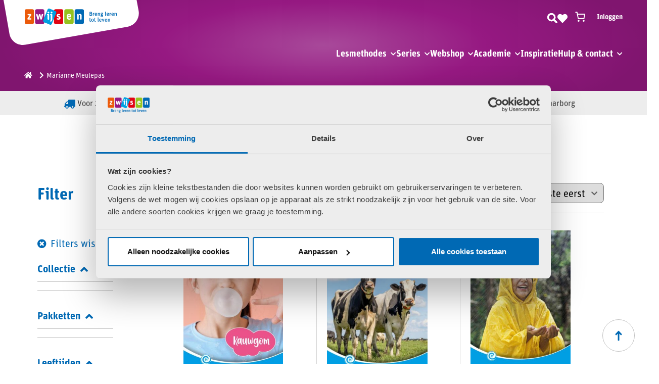

--- FILE ---
content_type: text/html; charset=UTF-8
request_url: https://www.zwijsen.nl/auteur/marianne-meulepas/
body_size: 41807
content:

<!DOCTYPE html>
<html lang="nl">
    <head>
        <meta charset="UTF-8">
        <meta name="viewport" content="width=device-width, initial-scale=1">
        <link rel="profile" href="http://gmpg.org/xfn/11">

        <link rel="shortcut icon" href="https://www.zwijsen.nl/app/themes/zwijsen/assets/img/favicon/favicon.ico" type="image/x-icon">
        <link rel="icon" href="https://www.zwijsen.nl/app/themes/zwijsen/assets/img/favicon/favicon.ico" type="image/x-icon">
        <link rel="apple-touch-icon" sizes="57x57" href="https://www.zwijsen.nl/app/themes/zwijsen/assets/img/favicon/apple-icon-57x57.png">
        <link rel="apple-touch-icon" sizes="60x60" href="https://www.zwijsen.nl/app/themes/zwijsen/assets/img/favicon/apple-icon-60x60.png">
        <link rel="apple-touch-icon" sizes="72x72" href="https://www.zwijsen.nl/app/themes/zwijsen/assets/img/favicon/apple-icon-72x72.png">
        <link rel="apple-touch-icon" sizes="76x76" href="https://www.zwijsen.nl/app/themes/zwijsen/assets/img/favicon/apple-icon-76x76.png">
        <link rel="apple-touch-icon" sizes="114x114" href="https://www.zwijsen.nl/app/themes/zwijsen/assets/img/favicon/apple-icon-114x114.png">
        <link rel="apple-touch-icon" sizes="120x120" href="https://www.zwijsen.nl/app/themes/zwijsen/assets/img/favicon/apple-icon-120x120.png">
        <link rel="apple-touch-icon" sizes="144x144" href="https://www.zwijsen.nl/app/themes/zwijsen/assets/img/favicon/apple-icon-144x144.png">
        <link rel="apple-touch-icon" sizes="152x152" href="https://www.zwijsen.nl/app/themes/zwijsen/assets/img/favicon/apple-icon-152x152.png">
        <link rel="apple-touch-icon" sizes="180x180" href="https://www.zwijsen.nl/app/themes/zwijsen/assets/img/favicon/apple-icon-180x180.png">
        <link rel="icon" type="image/png" sizes="192x192"  href="https://www.zwijsen.nl/app/themes/zwijsen/assets/img/favicon/android-icon-192x192.png">
        <link rel="icon" type="image/png" sizes="32x32" href="https://www.zwijsen.nl/app/themes/zwijsen/assets/img/favicon/favicon-32x32.png">
        <link rel="icon" type="image/png" sizes="96x96" href="https://www.zwijsen.nl/app/themes/zwijsen/assets/img/favicon/favicon-96x96.png">
        <link rel="icon" type="image/png" sizes="16x16" href="https://www.zwijsen.nl/app/themes/zwijsen/assets/img/favicon/favicon-16x16.png">
        <meta name="msapplication-TileColor" content="#ffffff">
        <meta name="msapplication-TileImage" content="https://www.zwijsen.nl/app/themes/zwijsen/assets/img/favicon/ms-icon-144x144.png">
        <meta name="theme-color" content="#ffffff">

        <meta name="facebook-domain-verification" content="pdbuw0eevkt6d8b6prfkk8y3s4hppz" />

        <!-- Android  -->
        <meta name="mobile-web-app-capable" content="yes">

        <!-- iOS -->
        <meta name="apple-mobile-web-app-title" content="Uitgeverij Zwijsen">
        <meta name="apple-mobile-web-app-capable" content="yes">
        <meta name="apple-mobile-web-app-status-bar-style" content="default">

        <!-- Pinned Sites  -->
        <meta name="application-name" content="Uitgeverij Zwijsen">
        <meta name="msapplication-tooltip" content="Website Uitgeverij Zwijsen">
        <meta name="msapplication-starturl" content="/">

        <!-- Tap highlighting  -->
        <meta name="msapplication-tap-highlight" content="no">

        <!-- UC Mobile Browser  -->
        <meta name="full-screen" content="yes">
        <meta name="browsermode" content="application">

        <!-- Disable night mode for this page  -->
        <meta name="nightmode" content="enable/disable">

        <!-- Layout mode -->
        <meta name="layoutmode" content="fitscreen/standard">

        <!-- imagemode - show image even in text only mode  -->
        <meta name="imagemode" content="force">

        <!-- Block AI image crawlers -->
        <meta name="robots" content="noimageai">

        <meta name="screen-orientation" content="portrait">

        <link rel="stylesheet" href="https://www.zwijsen.nl/app/themes/zwijsen/assets/slick-master/slick/slick.css">

        <link rel="stylesheet" href="https://use.typekit.net/mzl6jbe.css">

        <script type="text/javascript" data-cookieconsent="ignore">
	window.dataLayer = window.dataLayer || [];

	function gtag() {
		dataLayer.push(arguments);
	}

	gtag("consent", "default", {
		ad_personalization: "denied",
		ad_storage: "denied",
		ad_user_data: "denied",
		analytics_storage: "denied",
		functionality_storage: "denied",
		personalization_storage: "denied",
		security_storage: "granted",
		wait_for_update: 500,
	});
	gtag("set", "ads_data_redaction", true);
	gtag("set", "url_passthrough", true);
</script>
<script type="text/javascript"
		id="Cookiebot"
		src="https://consent.cookiebot.com/uc.js"
		data-implementation="wp"
		data-cbid="9bb9a9ca-d9a5-4b4b-bc7f-9f3e814ea391"
							data-blockingmode="auto"
	></script>
				<script>document.documentElement.className = document.documentElement.className + ' yes-js js_active js'</script>
			<title>Uitgeverij Zwijsen - Marianne Meulepas</title>
<link rel="preload" as="font" href="https://www.zwijsen.nl/app/plugins/wpc-share-cart/assets/libs/feather/fonts/feather.ttf" crossorigin>
<link rel="preload" as="font" href="https://www.zwijsen.nl/app/themes/zwijsen/assets/fonts/webFonts/FFUnitRoundedWebProRegular/font.woff2" crossorigin>
<link rel="preload" as="font" href="https://www.zwijsen.nl/app/themes/zwijsen/assets/fonts/webFonts/FFUnitRoundedWebProBold/font.woff2" crossorigin>
<link rel="preload" as="font" href="https://www.zwijsen.nl/app/plugins/woocommerce/assets/fonts/star.woff" crossorigin>
	<style>img:is([sizes="auto" i], [sizes^="auto," i]) { contain-intrinsic-size: 3000px 1500px }</style>
	  <script>
  (function() {
    if ('closest' in Element.prototype) return;
    if (!Element.prototype.matches) {
      Element.prototype.matches = Element.prototype.msMatchesSelector || Element.prototype.webkitMatchesSelector;
    }
    Element.prototype.closest = function(selector) {
      let el = this;
      while (el && el.nodeType === 1) {
        if (el.matches(selector)) return el;
        el = el.parentElement || el.parentNode;
      }
      return null;
    };
  })();
  </script>
<meta name="robots" content="noindex, nofollow">
<link rel='dns-prefetch' href='//www.zwijsen.nl' />
<link rel='dns-prefetch' href='//kit.fontawesome.com' />
<link rel='dns-prefetch' href='//use.fontawesome.com' />
<link rel='dns-prefetch' href='//youtu.be' />
<link rel='dns-prefetch' href='//www.youtube-nocookie.com' />
<link rel='dns-prefetch' href='//youtube.com' />
<link rel='dns-prefetch' href='//cookiebot.com' />
<link rel='dns-prefetch' href='//googletagmanager.com' />
<link rel='dns-prefetch' href='//doubleclick.net' />
<link rel='stylesheet' id='woosb-blocks-css' href='https://www.zwijsen.nl/app/plugins/woo-product-bundle/assets/css/blocks.css?ver=8.3.9' type='text/css' media='all' />
<link rel='stylesheet' id='wp-block-library-css' href='https://www.zwijsen.nl/wp/wp-includes/css/dist/block-library/style.min.css?ver=c5fd8bc4f27e071688d891d324e52305' type='text/css' media='all' />
<style id='classic-theme-styles-inline-css' type='text/css'>
/*! This file is auto-generated */
.wp-block-button__link{color:#fff;background-color:#32373c;border-radius:9999px;box-shadow:none;text-decoration:none;padding:calc(.667em + 2px) calc(1.333em + 2px);font-size:1.125em}.wp-block-file__button{background:#32373c;color:#fff;text-decoration:none}
</style>
<link rel='stylesheet' id='yith-wcwl-add-to-wishlist-css' href='https://www.zwijsen.nl/app/plugins/yith-woocommerce-wishlist/assets/css/frontend/add-to-wishlist.css?ver=4.10.2' type='text/css' media='all' />
<style id='yith-wcwl-add-to-wishlist-inline-css' type='text/css'>
 :root { --add-to-wishlist-icon-color: rgb(255,255,255); --added-to-wishlist-icon-color: ffffff; --color-add-to-wishlist-background: rgba(51,51,51,0.47); --color-add-to-wishlist-text: rgb(225,5,20); --color-add-to-wishlist-border: rgba(69,6,6,0); --color-add-to-wishlist-background-hover: rgba(51,51,51,0.47); --color-add-to-wishlist-text-hover: rgb(225,5,20); --color-add-to-wishlist-border-hover: rgba(69,6,6,0); --rounded-corners-radius: 100px; --color-add-to-cart-background: rgb(147,208,15); --color-add-to-cart-text: #FFFFFF; --color-add-to-cart-border: #333333; --color-add-to-cart-background-hover: rgb(147,208,15); --color-add-to-cart-text-hover: #FFFFFF; --color-add-to-cart-border-hover: #4F4F4F; --add-to-cart-rounded-corners-radius: 30px; --color-button-style-1-background: rgb(147,208,15); --color-button-style-1-text: #FFFFFF; --color-button-style-1-border: #333333; --color-button-style-1-background-hover: rgb(147,208,15); --color-button-style-1-text-hover: #FFFFFF; --color-button-style-1-border-hover: #4F4F4F; --color-button-style-2-background: rgb(21,152,192); --color-button-style-2-text: #FFFFFF; --color-button-style-2-border: #333333; --color-button-style-2-background-hover: rgb(21,152,192); --color-button-style-2-text-hover: #FFFFFF; --color-button-style-2-border-hover: #4F4F4F; --color-wishlist-table-background: #FFFFFF; --color-wishlist-table-text: rgb(21,152,192); --color-wishlist-table-border: rgb(50,46,46); --color-headers-background: rgb(80,149,130); --color-share-button-color: #FFFFFF; --color-share-button-color-hover: #FFFFFF; --color-fb-button-background: #39599E; --color-fb-button-background-hover: rgb(57,89,158); --color-tw-button-background: #45AFE2; --color-tw-button-background-hover: rgb(69,175,226); --color-pr-button-background: #AB2E31; --color-pr-button-background-hover: rgb(171,46,49); --color-em-button-background: #FBB102; --color-em-button-background-hover: rgb(251,177,2); --color-wa-button-background: #00A901; --color-wa-button-background-hover: rgb(0,169,1); --feedback-duration: 3s }  .yith-wcwl-add-to-wishlist-button:is(button) {
flex-direction: unset;
   gap: 0px;
    padding: 5px;
    position: absolute;
    top: 5px;
    right: 5px;
    z-index: 2;
}
.yith-add-to-wishlist-button-block {
    width: auto;
}
.yith-wcwl-add-to-wishlist-button--added:is(button):not(.yith-wcwl-theme-button-style) {
    background-color: #fff;
    color: var(--color-add-to-wishlist-text, #ffffff);
    border: 1px solid #d3d3d3;
    border-radius: var(--rounded-corners-radius, 16px);
}
.yith-wcwl-feedback-messages-container{
display:none;
}
.wishlist_table .add_to_cart.button{
    position: relative;
    display: inline-block;
    background: #a5cd39; 
    border-radius: 30px;
    height: 48px;
    min-width: 50px;
    color: #fff;
    font-weight: bold;
    font-size: 22px;
    text-align: center;
    padding: 0 28px;
    line-height: 48px;
    overflow: hidden;
}

</style>
<link rel='stylesheet' id='jquery-selectBox-css' href='https://www.zwijsen.nl/app/plugins/yith-woocommerce-wishlist/assets/css/jquery.selectBox.css?ver=1.2.0' type='text/css' media='all' />
<link rel='stylesheet' id='woocommerce_prettyPhoto_css-css' href='//www.zwijsen.nl/app/plugins/woocommerce/assets/css/prettyPhoto.css?ver=3.1.6' type='text/css' media='all' />
<link rel='stylesheet' id='yith-wcwl-main-css' href='https://www.zwijsen.nl/app/plugins/yith-woocommerce-wishlist/assets/css/style.css?ver=4.10.2' type='text/css' media='all' />
<style id='yith-wcwl-main-inline-css' type='text/css'>
 :root { --add-to-wishlist-icon-color: rgb(255,255,255); --added-to-wishlist-icon-color: ffffff; --color-add-to-wishlist-background: rgba(51,51,51,0.47); --color-add-to-wishlist-text: rgb(225,5,20); --color-add-to-wishlist-border: rgba(69,6,6,0); --color-add-to-wishlist-background-hover: rgba(51,51,51,0.47); --color-add-to-wishlist-text-hover: rgb(225,5,20); --color-add-to-wishlist-border-hover: rgba(69,6,6,0); --rounded-corners-radius: 100px; --color-add-to-cart-background: rgb(147,208,15); --color-add-to-cart-text: #FFFFFF; --color-add-to-cart-border: #333333; --color-add-to-cart-background-hover: rgb(147,208,15); --color-add-to-cart-text-hover: #FFFFFF; --color-add-to-cart-border-hover: #4F4F4F; --add-to-cart-rounded-corners-radius: 30px; --color-button-style-1-background: rgb(147,208,15); --color-button-style-1-text: #FFFFFF; --color-button-style-1-border: #333333; --color-button-style-1-background-hover: rgb(147,208,15); --color-button-style-1-text-hover: #FFFFFF; --color-button-style-1-border-hover: #4F4F4F; --color-button-style-2-background: rgb(21,152,192); --color-button-style-2-text: #FFFFFF; --color-button-style-2-border: #333333; --color-button-style-2-background-hover: rgb(21,152,192); --color-button-style-2-text-hover: #FFFFFF; --color-button-style-2-border-hover: #4F4F4F; --color-wishlist-table-background: #FFFFFF; --color-wishlist-table-text: rgb(21,152,192); --color-wishlist-table-border: rgb(50,46,46); --color-headers-background: rgb(80,149,130); --color-share-button-color: #FFFFFF; --color-share-button-color-hover: #FFFFFF; --color-fb-button-background: #39599E; --color-fb-button-background-hover: rgb(57,89,158); --color-tw-button-background: #45AFE2; --color-tw-button-background-hover: rgb(69,175,226); --color-pr-button-background: #AB2E31; --color-pr-button-background-hover: rgb(171,46,49); --color-em-button-background: #FBB102; --color-em-button-background-hover: rgb(251,177,2); --color-wa-button-background: #00A901; --color-wa-button-background-hover: rgb(0,169,1); --feedback-duration: 3s }  .yith-wcwl-add-to-wishlist-button:is(button) {
flex-direction: unset;
   gap: 0px;
    padding: 5px;
    position: absolute;
    top: 5px;
    right: 5px;
    z-index: 2;
}
.yith-add-to-wishlist-button-block {
    width: auto;
}
.yith-wcwl-add-to-wishlist-button--added:is(button):not(.yith-wcwl-theme-button-style) {
    background-color: #fff;
    color: var(--color-add-to-wishlist-text, #ffffff);
    border: 1px solid #d3d3d3;
    border-radius: var(--rounded-corners-radius, 16px);
}
.yith-wcwl-feedback-messages-container{
display:none;
}
.wishlist_table .add_to_cart.button{
    position: relative;
    display: inline-block;
    background: #a5cd39; 
    border-radius: 30px;
    height: 48px;
    min-width: 50px;
    color: #fff;
    font-weight: bold;
    font-size: 22px;
    text-align: center;
    padding: 0 28px;
    line-height: 48px;
    overflow: hidden;
}

</style>
<style id='wpseopress-local-business-style-inline-css' type='text/css'>
span.wp-block-wpseopress-local-business-field{margin-right:8px}

</style>
<style id='wpseopress-table-of-contents-style-inline-css' type='text/css'>
.wp-block-wpseopress-table-of-contents li.active>a{font-weight:bold}

</style>
<link rel='stylesheet' id='cr-frontend-css-css' href='https://www.zwijsen.nl/app/plugins/customer-reviews-woocommerce/css/frontend.css?ver=5.89.0' type='text/css' media='all' />
<link rel='stylesheet' id='cr-badges-css-css' href='https://www.zwijsen.nl/app/plugins/customer-reviews-woocommerce/css/badges.css?ver=5.89.0' type='text/css' media='all' />
<style id='global-styles-inline-css' type='text/css'>
:root{--wp--preset--aspect-ratio--square: 1;--wp--preset--aspect-ratio--4-3: 4/3;--wp--preset--aspect-ratio--3-4: 3/4;--wp--preset--aspect-ratio--3-2: 3/2;--wp--preset--aspect-ratio--2-3: 2/3;--wp--preset--aspect-ratio--16-9: 16/9;--wp--preset--aspect-ratio--9-16: 9/16;--wp--preset--color--black: #000000;--wp--preset--color--cyan-bluish-gray: #abb8c3;--wp--preset--color--white: #ffffff;--wp--preset--color--pale-pink: #f78da7;--wp--preset--color--vivid-red: #cf2e2e;--wp--preset--color--luminous-vivid-orange: #ff6900;--wp--preset--color--luminous-vivid-amber: #fcb900;--wp--preset--color--light-green-cyan: #7bdcb5;--wp--preset--color--vivid-green-cyan: #00d084;--wp--preset--color--pale-cyan-blue: #8ed1fc;--wp--preset--color--vivid-cyan-blue: #0693e3;--wp--preset--color--vivid-purple: #9b51e0;--wp--preset--gradient--vivid-cyan-blue-to-vivid-purple: linear-gradient(135deg,rgba(6,147,227,1) 0%,rgb(155,81,224) 100%);--wp--preset--gradient--light-green-cyan-to-vivid-green-cyan: linear-gradient(135deg,rgb(122,220,180) 0%,rgb(0,208,130) 100%);--wp--preset--gradient--luminous-vivid-amber-to-luminous-vivid-orange: linear-gradient(135deg,rgba(252,185,0,1) 0%,rgba(255,105,0,1) 100%);--wp--preset--gradient--luminous-vivid-orange-to-vivid-red: linear-gradient(135deg,rgba(255,105,0,1) 0%,rgb(207,46,46) 100%);--wp--preset--gradient--very-light-gray-to-cyan-bluish-gray: linear-gradient(135deg,rgb(238,238,238) 0%,rgb(169,184,195) 100%);--wp--preset--gradient--cool-to-warm-spectrum: linear-gradient(135deg,rgb(74,234,220) 0%,rgb(151,120,209) 20%,rgb(207,42,186) 40%,rgb(238,44,130) 60%,rgb(251,105,98) 80%,rgb(254,248,76) 100%);--wp--preset--gradient--blush-light-purple: linear-gradient(135deg,rgb(255,206,236) 0%,rgb(152,150,240) 100%);--wp--preset--gradient--blush-bordeaux: linear-gradient(135deg,rgb(254,205,165) 0%,rgb(254,45,45) 50%,rgb(107,0,62) 100%);--wp--preset--gradient--luminous-dusk: linear-gradient(135deg,rgb(255,203,112) 0%,rgb(199,81,192) 50%,rgb(65,88,208) 100%);--wp--preset--gradient--pale-ocean: linear-gradient(135deg,rgb(255,245,203) 0%,rgb(182,227,212) 50%,rgb(51,167,181) 100%);--wp--preset--gradient--electric-grass: linear-gradient(135deg,rgb(202,248,128) 0%,rgb(113,206,126) 100%);--wp--preset--gradient--midnight: linear-gradient(135deg,rgb(2,3,129) 0%,rgb(40,116,252) 100%);--wp--preset--font-size--small: 13px;--wp--preset--font-size--medium: 20px;--wp--preset--font-size--large: 36px;--wp--preset--font-size--x-large: 42px;--wp--preset--spacing--20: 0.44rem;--wp--preset--spacing--30: 0.67rem;--wp--preset--spacing--40: 1rem;--wp--preset--spacing--50: 1.5rem;--wp--preset--spacing--60: 2.25rem;--wp--preset--spacing--70: 3.38rem;--wp--preset--spacing--80: 5.06rem;--wp--preset--shadow--natural: 6px 6px 9px rgba(0, 0, 0, 0.2);--wp--preset--shadow--deep: 12px 12px 50px rgba(0, 0, 0, 0.4);--wp--preset--shadow--sharp: 6px 6px 0px rgba(0, 0, 0, 0.2);--wp--preset--shadow--outlined: 6px 6px 0px -3px rgba(255, 255, 255, 1), 6px 6px rgba(0, 0, 0, 1);--wp--preset--shadow--crisp: 6px 6px 0px rgba(0, 0, 0, 1);}:where(.is-layout-flex){gap: 0.5em;}:where(.is-layout-grid){gap: 0.5em;}body .is-layout-flex{display: flex;}.is-layout-flex{flex-wrap: wrap;align-items: center;}.is-layout-flex > :is(*, div){margin: 0;}body .is-layout-grid{display: grid;}.is-layout-grid > :is(*, div){margin: 0;}:where(.wp-block-columns.is-layout-flex){gap: 2em;}:where(.wp-block-columns.is-layout-grid){gap: 2em;}:where(.wp-block-post-template.is-layout-flex){gap: 1.25em;}:where(.wp-block-post-template.is-layout-grid){gap: 1.25em;}.has-black-color{color: var(--wp--preset--color--black) !important;}.has-cyan-bluish-gray-color{color: var(--wp--preset--color--cyan-bluish-gray) !important;}.has-white-color{color: var(--wp--preset--color--white) !important;}.has-pale-pink-color{color: var(--wp--preset--color--pale-pink) !important;}.has-vivid-red-color{color: var(--wp--preset--color--vivid-red) !important;}.has-luminous-vivid-orange-color{color: var(--wp--preset--color--luminous-vivid-orange) !important;}.has-luminous-vivid-amber-color{color: var(--wp--preset--color--luminous-vivid-amber) !important;}.has-light-green-cyan-color{color: var(--wp--preset--color--light-green-cyan) !important;}.has-vivid-green-cyan-color{color: var(--wp--preset--color--vivid-green-cyan) !important;}.has-pale-cyan-blue-color{color: var(--wp--preset--color--pale-cyan-blue) !important;}.has-vivid-cyan-blue-color{color: var(--wp--preset--color--vivid-cyan-blue) !important;}.has-vivid-purple-color{color: var(--wp--preset--color--vivid-purple) !important;}.has-black-background-color{background-color: var(--wp--preset--color--black) !important;}.has-cyan-bluish-gray-background-color{background-color: var(--wp--preset--color--cyan-bluish-gray) !important;}.has-white-background-color{background-color: var(--wp--preset--color--white) !important;}.has-pale-pink-background-color{background-color: var(--wp--preset--color--pale-pink) !important;}.has-vivid-red-background-color{background-color: var(--wp--preset--color--vivid-red) !important;}.has-luminous-vivid-orange-background-color{background-color: var(--wp--preset--color--luminous-vivid-orange) !important;}.has-luminous-vivid-amber-background-color{background-color: var(--wp--preset--color--luminous-vivid-amber) !important;}.has-light-green-cyan-background-color{background-color: var(--wp--preset--color--light-green-cyan) !important;}.has-vivid-green-cyan-background-color{background-color: var(--wp--preset--color--vivid-green-cyan) !important;}.has-pale-cyan-blue-background-color{background-color: var(--wp--preset--color--pale-cyan-blue) !important;}.has-vivid-cyan-blue-background-color{background-color: var(--wp--preset--color--vivid-cyan-blue) !important;}.has-vivid-purple-background-color{background-color: var(--wp--preset--color--vivid-purple) !important;}.has-black-border-color{border-color: var(--wp--preset--color--black) !important;}.has-cyan-bluish-gray-border-color{border-color: var(--wp--preset--color--cyan-bluish-gray) !important;}.has-white-border-color{border-color: var(--wp--preset--color--white) !important;}.has-pale-pink-border-color{border-color: var(--wp--preset--color--pale-pink) !important;}.has-vivid-red-border-color{border-color: var(--wp--preset--color--vivid-red) !important;}.has-luminous-vivid-orange-border-color{border-color: var(--wp--preset--color--luminous-vivid-orange) !important;}.has-luminous-vivid-amber-border-color{border-color: var(--wp--preset--color--luminous-vivid-amber) !important;}.has-light-green-cyan-border-color{border-color: var(--wp--preset--color--light-green-cyan) !important;}.has-vivid-green-cyan-border-color{border-color: var(--wp--preset--color--vivid-green-cyan) !important;}.has-pale-cyan-blue-border-color{border-color: var(--wp--preset--color--pale-cyan-blue) !important;}.has-vivid-cyan-blue-border-color{border-color: var(--wp--preset--color--vivid-cyan-blue) !important;}.has-vivid-purple-border-color{border-color: var(--wp--preset--color--vivid-purple) !important;}.has-vivid-cyan-blue-to-vivid-purple-gradient-background{background: var(--wp--preset--gradient--vivid-cyan-blue-to-vivid-purple) !important;}.has-light-green-cyan-to-vivid-green-cyan-gradient-background{background: var(--wp--preset--gradient--light-green-cyan-to-vivid-green-cyan) !important;}.has-luminous-vivid-amber-to-luminous-vivid-orange-gradient-background{background: var(--wp--preset--gradient--luminous-vivid-amber-to-luminous-vivid-orange) !important;}.has-luminous-vivid-orange-to-vivid-red-gradient-background{background: var(--wp--preset--gradient--luminous-vivid-orange-to-vivid-red) !important;}.has-very-light-gray-to-cyan-bluish-gray-gradient-background{background: var(--wp--preset--gradient--very-light-gray-to-cyan-bluish-gray) !important;}.has-cool-to-warm-spectrum-gradient-background{background: var(--wp--preset--gradient--cool-to-warm-spectrum) !important;}.has-blush-light-purple-gradient-background{background: var(--wp--preset--gradient--blush-light-purple) !important;}.has-blush-bordeaux-gradient-background{background: var(--wp--preset--gradient--blush-bordeaux) !important;}.has-luminous-dusk-gradient-background{background: var(--wp--preset--gradient--luminous-dusk) !important;}.has-pale-ocean-gradient-background{background: var(--wp--preset--gradient--pale-ocean) !important;}.has-electric-grass-gradient-background{background: var(--wp--preset--gradient--electric-grass) !important;}.has-midnight-gradient-background{background: var(--wp--preset--gradient--midnight) !important;}.has-small-font-size{font-size: var(--wp--preset--font-size--small) !important;}.has-medium-font-size{font-size: var(--wp--preset--font-size--medium) !important;}.has-large-font-size{font-size: var(--wp--preset--font-size--large) !important;}.has-x-large-font-size{font-size: var(--wp--preset--font-size--x-large) !important;}
:where(.wp-block-post-template.is-layout-flex){gap: 1.25em;}:where(.wp-block-post-template.is-layout-grid){gap: 1.25em;}
:where(.wp-block-columns.is-layout-flex){gap: 2em;}:where(.wp-block-columns.is-layout-grid){gap: 2em;}
:root :where(.wp-block-pullquote){font-size: 1.5em;line-height: 1.6;}
</style>
<link rel='stylesheet' id='dashicons-css' href='https://www.zwijsen.nl/wp/wp-includes/css/dashicons.min.css?ver=c5fd8bc4f27e071688d891d324e52305' type='text/css' media='all' />
<style id='dashicons-inline-css' type='text/css'>
[data-font="Dashicons"]:before {font-family: 'Dashicons' !important;content: attr(data-icon) !important;speak: none !important;font-weight: normal !important;font-variant: normal !important;text-transform: none !important;line-height: 1 !important;font-style: normal !important;-webkit-font-smoothing: antialiased !important;-moz-osx-font-smoothing: grayscale !important;}
</style>
<link rel='stylesheet' id='pewc-style-css' href='https://www.zwijsen.nl/app/plugins/product-extras-for-woocommerce/assets/css/style.css?ver=3.27.2' type='text/css' media='all' />
<style id='pewc-style-inline-css' type='text/css'>

	ul.pewc-product-extra-groups label {
		font-weight: normal !important
	}
	.pewc-preset-style .child-product-wrapper {
		-webkit-justify-content: space-around;
		justify-content: space-around
	}
	.pewc-item-field-wrapper label {
		cursor: pointer
	}
	.pewc-preset-style .pewc-radio-images-wrapper:not(.pewc-components-wrapper),
	.pewc-preset-style .pewc-checkboxes-images-wrapper:not(.pewc-components-wrapper) {
		-webkit-justify-content: space-between;
		justify-content: space-between
	}
	.pewc-preset-style .pewc-radio-list-wrapper .pewc-radio-wrapper,
	.pewc-preset-style .pewc-checkboxes-list-wrapper .pewc-checkbox-wrapper {
		position: relative;
	}
	.pewc-preset-style .pewc-item-products input[type=number].pewc-child-quantity-field.pewc-independent-quantity-field {
		margin-top: 0
	}
	.pewc-preset-style input[type=number].pewc-child-quantity-field {
		margin-left: 0
	}
	.pewc-product-extra-groups .dd-options li {
		margin-bottom: 0
	}
	.pewc-product-extra-groups .dd-options li a,
	.pewc-product-extra-groups .dd-selected {
		padding: 1em
	}
	.pewc-product-extra-groups .dd-pointer {
		right: 1em
	}
	.pewc-product-extra-groups .dd-pointer:after {
		content: "";
	  width: 0.8em;
	  height: 0.5em;
	  background-color: var(--select-arrow);
	  clip-path: polygon(100% 0%, 0 0%, 50% 100%);
	}
	p.pewc-description {
		margin-top: 1em
	}
	
	.pewc-style-shadow .pewc-item {
		padding: 2em;
		margin-bottom: 3em;
		box-shadow: 0px 23px 56px #f1f1f1;
		background: transparent;
		border: 2px solid #f7f7f7;
		border-radius: 0.5em;
		transition: 0.3s box-shadow
	}
	.pewc-style-shadow .pewc-groups-standard .pewc-item {
		width: 95%;
	}
	.pewc-preset-style .pewc-checkbox-form-label,
	.pewc-preset-style .pewc-radio-form-label,
	.pewc-preset-style .pewc-item-field-wrapper,
	.pewc-preset-style .pewc-item-checkbox label {
		display: block;
		position: relative;
		margin-bottom: 12px;
		cursor: pointer;
		-webkit-user-select: none;
		-moz-user-select: none;
		-ms-user-select: none;
		user-select: none;
	}
	.pewc-preset-style .pewc-force-quantity .pewc-component-wrapper,
	.pewc-preset-style .pewc-force-quantity .pewc-component-wrapper img {
		cursor: not-allowed
	}
	.pewc-preset-style .has-enhanced-tooltip .pewc-item-field-wrapper {
		cursor: auto;
	}
	.pewc-preset-style .has-enhanced-tooltip span.pewc-tooltip-button {
		color: rgba( 33,150,243, 1 );
	}
	.pewc-preset-style .has-enhanced-tooltip span.pewc-tooltip-button:hover {
		color: inherit;
	}
	
	.pewc-preset-style .pewc-checkbox-form-label label,
	.pewc-preset-style .pewc-radio-form-label label,
	.pewc-preset-style .pewc-option-list .pewc-item-field-wrapper label,
	.pewc-preset-style .pewc-checkboxes-list-desc-wrapper,
	.pewc-preset-style .pewc-radio-list-desc-wrapper,
	.pewc-preset-style .pewc-option-list td label {
		padding-left: 35px;
	}
	.pewc-preset-style label.pewc-field-label {
		padding-left: 0
	}
	.pewc-preset-style .pewc-checkbox-form-label input,
	.pewc-preset-style .pewc-radio-form-label input,
	.pewc-preset-style .pewc-item-field-wrapper input[type="checkbox"],
	.pewc-preset-style .pewc-item-field-wrapper input[type="radio"],
	.pewc-preset-style input[type="checkbox"].pewc-form-field,
	.pewc-preset-style input[type="checkbox"].pewc-checkbox-form-field,
	.pewc-preset-style input[type="radio"].pewc-radio-form-field {
		position: absolute;
		opacity: 0;
		cursor: pointer;
		height: 0;
		width: 0;
	}
	.pewc-preset-style .pewc-checkbox-form-label span.pewc-theme-element,
	.pewc-preset-style .pewc-radio-form-label span.pewc-theme-element,
	.pewc-preset-style .pewc-item-field-wrapper span.pewc-theme-element,
	.pewc-preset-style .pewc-item-checkbox span.pewc-theme-element,
	.pewc-preset-style .pewc-checkbox-wrapper span.pewc-theme-element,
	.pewc-preset-style .pewc-radio-wrapper span.pewc-theme-element {
		content: "";
		position: absolute;
		top: 0;
		left: 0;
		height: 25px;
		width: 25px;
		background: #eee;
		cursor: pointer
	}
	.pewc-style-colour .pewc-checkbox-form-label span.pewc-theme-element,
	.pewc-style-colour .pewc-radio-form-label span.pewc-theme-element,
	.pewc-style-colour .pewc-item-field-wrapper span.pewc-theme-element,
	.pewc-style-colour .pewc-item-checkbox span.pewc-theme-element,
	.pewc-style-colour .pewc-checkbox-wrapper span.pewc-theme-element,
	.pewc-style-colour .pewc-radio-wrapper span.pewc-theme-element {
		background: rgba( 33,150,243, 0.2 );
	}
	.pewc-preset-style .pewc-item-field-wrapper .pewc-checkboxes-list-wrapper span.pewc-theme-element,
	.pewc-preset-style .pewc-item-field-wrapper .pewc-radio-list-wrapper span.pewc-theme-element,
	.pewc-style-colour .pewc-checkbox-wrapper span.pewc-theme-element {
		top: 50%;
		transform: translateY( -50% )
	}
	.pewc-preset-style .pewc-radio-form-label span.pewc-theme-element,
	.pewc-preset-style .pewc-radio-list-label-wrapper span.pewc-theme-element,
	.pewc-preset-style .pewc-radio-wrapper span.pewc-theme-element {
		border-radius: 50%
	}
	.pewc-preset-style .pewc-checkbox-form-label span.pewc-theme-element:hover,
	.pewc-preset-style .pewc-radio-form-label span.pewc-theme-element:hover,
	.pewc-preset-style .pewc-item-field-wrapper span.pewc-theme-element:hover,
	.pewc-preset-style .pewc-item-checkbox span.pewc-theme-element:hover,
	.pewc-style-colour .pewc-checkbox-wrapper span.pewc-theme-element:hover,
	.pewc-style-colour .pewc-radio-wrapper span.pewc-theme-element:hover {
		background: #ddd;
		transition: background 0.2s;
	}
	.pewc-style-colour .pewc-checkbox-form-label span.pewc-theme-element:hover,
	.pewc-style-colour .pewc-radio-form-label span.pewc-theme-element:hover,
	.pewc-style-colour .pewc-item-field-wrapper span.pewc-theme-element:hover,
	.pewc-style-colour .pewc-item-checkbox span.pewc-theme-element:hover,
	.pewc-style-colour .pewc-checkbox-wrapper span.pewc-theme-element:hover,
	.pewc-style-colour .pewc-radio-wrapper span.pewc-theme-element:hover {
		background: rgba( 33,150,243, 0.4 );
	}
	.pewc-preset-style .pewc-checkbox-form-label input:checked ~ span.pewc-theme-element,
	.pewc-preset-style .pewc-radio-form-label input:checked ~ span.pewc-theme-element,
	.pewc-preset-style .pewc-item-field-wrapper input:checked ~ span.pewc-theme-element,
	.pewc-preset-style .pewc-item-checkbox input:checked ~ span.pewc-theme-element,
	.pewc-preset-style .pewc-checkbox-wrapper input:checked ~ span.pewc-theme-element,
	.pewc-preset-style .pewc-radio-wrapper input:checked ~ span.pewc-theme-element {
		background: #2196F3;
	}
	.pewc-preset-style span.pewc-theme-element:after {
		content: "";
		position: absolute;
		display: none;
	}
	.pewc-preset-style .pewc-checkbox-form-label input:checked ~ span.pewc-theme-element:after,
	.pewc-preset-style .pewc-radio-form-label input:checked ~ span.pewc-theme-element:after,
	.pewc-preset-style .pewc-item-field-wrapper input:checked ~ span.pewc-theme-element:after,
	.pewc-preset-style .pewc-item-checkbox input:checked ~ span.pewc-theme-element:after,
	.pewc-preset-style .pewc-checkbox-wrapper input:checked ~ span.pewc-theme-element:after,
	.pewc-preset-style .pewc-radio-wrapper input:checked ~ span.pewc-theme-element:after {
		display: block;
	}
	.pewc-preset-style .pewc-checkbox-form-label span.pewc-theme-element:after,
	.pewc-preset-style .pewc-item-field-wrapper span.pewc-theme-element:after,
	.pewc-preset-style .pewc-item-checkbox span.pewc-theme-element:after,
	.pewc-preset-style .pewc-checkbox-wrapper span.pewc-theme-element:after,
	.pewc-preset-style .pewc-radio-wrapper span.pewc-theme-element:after {
		left: 9px;
		top: 5px;
		width: 5px;
		height: 10px;
		border: solid white;
		border-width: 0 3px 3px 0;
		-webkit-transform: rotate(45deg);
		-ms-transform: rotate(45deg);
		transform: rotate(45deg);
	}
	.pewc-preset-style .pewc-radio-form-label span.pewc-theme-element:after,
	.pewc-preset-style .pewc-radio-list-label-wrapper span.pewc-theme-element:after {
		top: 7px;
	  left: 7px;
	  width: 8px;
	  height: 8px;
	  border-radius: 50%;
	  background: white;
	}
	.pewc-preset-style .pewc-radio-image-wrapper,
	.pewc-preset-style .pewc-checkbox-image-wrapper {
		border: 2px solid #eee;
		padding: 0.5em;
		position: relative
	}
	.pewc-preset-style .pewc-item-products-radio .pewc-theme-element,
	.pewc-preset-style .pewc-item-products-checkboxes .pewc-theme-element,
	.pewc-preset-style .pewc-item-products-components .pewc-theme-element,
	.pewc-preset-style .pewc-item-image_swatch .pewc-theme-element {
		display: none
	}
	.pewc-preset-style.pewc-show-inputs .pewc-item-products-radio .checked .pewc-theme-element,
	.pewc-preset-style.pewc-show-inputs .pewc-item-products-checkboxes .checked .pewc-theme-element,
	.pewc-preset-style.pewc-show-inputs .pewc-item-products-components .checked .pewc-theme-element,
	.pewc-preset-style.pewc-show-inputs .pewc-item-image_swatch .checked .pewc-theme-element {
		display: block;
		top: 2px;
		left: 2px
	}
	.pewc-preset-style.pewc-show-inputs .pewc-radio-image-wrapper,
	.pewc-preset-style.pewc-show-inputs .pewc-checkbox-image-wrapper {
		border-width: 4px
	}
	.pewc-preset-style .pewc-item[not:.pewc-circular-swatches] .pewc-radio-image-wrapper.checked,
	.pewc-preset-style .pewc-item[not:.pewc-circular-swatches] .pewc-radio-image-wrapper:not(.pewc-checkbox-disabled):hover,
	.pewc-preset-style .pewc-item[not:.pewc-circular-swatches] .pewc-checkbox-image-wrapper.checked,
	.pewc-preset-style .child-product-wrapper:not(.pewc-column-wrapper) .pewc-checkbox-image-wrapper:not(.pewc-checkbox-disabled):hover {
		border: 2px solid #2196F3
	}
	.pewc-preset-style .pewc-radio-image-wrapper label input:checked + img,
	.pewc-preset-style .pewc-checkbox-image-wrapper label input:checked + img {
		border: 0
	}
	.pewc-preset-style .pewc-item-image_swatch .pewc-checkboxes-images-wrapper .pewc-checkbox-image-wrapper,
	.pewc-preset-style ul.pewc-product-extra-groups .pewc-item-image_swatch.pewc-item label,
	.pewc-preset-style .pewc-item-products .child-product-wrapper:not(.pewc-column-wrapper) .pewc-checkbox-image-wrapper:not(.pewc-component-wrapper),
	.pewc-preset-style .pewc-item-products .child-product-wrapper .pewc-radio-image-wrapper:not(.pewc-component-wrapper),
	.pewc-preset-style ul.pewc-product-extra-groups .pewc-item-products.pewc-item label {
		display: -webkit-flex !important;
		display: flex !important;
		-webkit-flex-direction: column;
		flex-direction: column;
	}
	.pewc-quantity-layout-grid .pewc-preset-style .pewc-checkbox-desc-wrapper,
	.pewc-quantity-layout-grid .pewc-preset-style .pewc-radio-desc-wrapper {
		margin-top: auto;
	}
	.pewc-preset-style .products-quantities-independent:not(.pewc-column-wrapper) .pewc-checkbox-desc-wrapper,
	.pewc-preset-style .products-quantities-independent:not(.pewc-column-wrapper) .pewc-radio-desc-wrapper {
		display: grid;
    	grid-template-columns: 80px 1fr;
		-webkit-align-items: center;
		align-items: center
	}
	.pewc-preset-style .pewc-text-swatch .pewc-checkbox-form-label:hover,
    .pewc-preset-style .pewc-text-swatch .pewc-radio-form-label:hover {
      border-color: #2196F3;
    }
	.pewc-preset-style .pewc-text-swatch .pewc-checkbox-form-label.active-swatch,
    .pewc-preset-style .pewc-text-swatch .pewc-radio-form-label.active-swatch {
		border-color: #2196F3;
      	background: #2196F3;
	  	color: #fff;
    }
	.pewc-range-slider {
		color: #2196F3;
	}
	.pewc-preset-style .wp-color-result-text {
		background-color: #f1f1f1;
    	/* padding: 0.5em 1em; */
	}
	.pewc-preset-style .pewc-item-field-wrapper .wp-color-result {
		padding-left: 3em !important;
    	font-size: inherit !important;
	}
	.pewc-preset-style .pewc-item input[type=number],
	.pewc-preset-style .pewc-item input[type=text],
	.pewc-preset-style .pewc-item textarea {
		padding: 0.5em 1em;
		background-color: #f7f7f7;
		outline: 0;
		border: 0;
		-webkit-appearance: none;
		box-sizing: border-box;
		font-weight: normal;
		box-shadow: none;
	}
	.pewc-style-simple .pewc-item input[type=number],
	.pewc-style-simple .pewc-item input[type=text],
	.pewc-style-simple .pewc-item textarea {
		background: none;
		border: 1px solid #ccc
	}
	.pewc-style-colour .pewc-item input[type=number],
	.pewc-style-colour .pewc-item input[type=text],
	.pewc-style-colour .pewc-item textarea {
    	background: rgba( 33,150,243, 0.1 );
	}
	.pewc-preset-style input[type=number]:focus,
	.pewc-preset-style input[type=text]:focus,
	.pewc-preset-style textarea:focus {
    	border: 1px solid rgba( 33,150,243, 0.2 );
	}
	.pewc-style-colour .dropzone {
		border-color: #2196F3;
		background: rgba( 33,150,243, 0.1 )
	}
	.pewc-select-wrapper select {
		background-color: transparent;
		border: none;
		padding: 0 1em 0 0;
		margin: 0;
		width: 100%;
		font-family: inherit;
		font-size: inherit;
		cursor: inherit;
		line-height: inherit;
		outline: none
	}
	.pewc-select-wrapper {
		width: 100%;
		border: 2px solid #eee;
		border-radius: 0;
		padding: 0.75em 0.75em;
		cursor: pointer;
		line-height: 1.1;
		background-color: #fff
	}
	.pewc-preset-style .select2-container--default .select2-selection--single {
		border: 2px solid #eee;
		border-radius: 0;
	}
	.pewc-preset-style .select2-container .select2-selection--single {
		height: auto;
		padding: 0.5em;
	}
	.pewc-preset-style .select2-container--default .select2-selection--single .select2-selection__arrow {
    top: 50%;
    transform: translateY(-50%);
	}
	.pewc-preset-style .dd-select {
		border: 2px solid #eee;
		background: white !important
	}
	.pewc-style-rounded .pewc-item-field-wrapper span.pewc-theme-element {
		border-radius: 0.5em
	}
	.pewc-preset-style.pewc-style-rounded .pewc-radio-form-label span.pewc-theme-element,
	.pewc-preset-style.pewc-style-rounded .pewc-radio-list-label-wrapper span.pewc-theme-element {
		border-radius: 50%
	}
	.pewc-style-rounded input[type=number],
	.pewc-style-rounded input[type=text],
	.pewc-style-rounded textarea,
	.pewc-style-rounded .pewc-radio-image-wrapper,
	.pewc-style-rounded .pewc-checkbox-image-wrapper,
	.pewc-style-rounded .pewc-select-wrapper,
	.pewc-style-rounded .dd-select,
	.pewc-style-rounded .dd-options,
	.pewc-style-rounded .dropzone {
		border-radius: 1em
	}
	.pewc-preset-style .pewc-groups-tabs .pewc-group-wrap {
		background: none;
		padding: 2em 2em 1em;
		margin-bottom: 1em;
		border: 1px solid #eee
	}
	.pewc-style-colour .pewc-groups-tabs .pewc-group-wrap {
		border: 1px solid rgba( 33,150,243, 0.1 );
	}
	.pewc-style-rounded .pewc-groups-tabs .pewc-group-wrap {
		border-radius: 1em;
		border-top-left-radius: 0
	}
	.pewc-preset-style .pewc-tabs-wrapper .pewc-tab {
		background: #f1f1f1;
    border: 1px solid #f1f1f1;
		border-bottom: 1px solid #fff;
    margin-bottom: -1px;
		transition: 0.3s background
	}
	.pewc-style-rounded .pewc-tabs-wrapper .pewc-tab {
		border-top-right-radius: 0.5em;
		border-top-left-radius: 0.5em;
	}
	.pewc-preset-style .pewc-tabs-wrapper .pewc-tab:hover {
		background: #ddd;
	}
	.pewc-style-colour .pewc-tabs-wrapper .pewc-tab {
		background: rgba( 33,150,243, 0.1 );
		border: 1px solid rgba( 33,150,243, 0.1 );
		border-bottom: 0;
	}
	.pewc-style-colour .pewc-tabs-wrapper .pewc-tab:hover {
		background: rgba( 33,150,243, 0.2 );
	}
	.pewc-preset-style .pewc-tabs-wrapper .pewc-tab.active-tab,
	.pewc-style-colour .pewc-tabs-wrapper .pewc-tab.active-tab {
		background: #fff;
		border-bottom-color: #fff
	}
	.pewc-preset-style .pewc-groups-accordion .pewc-group-wrap.group-active .pewc-group-content-wrapper {
		padding: 2em 0;
		background: none
	}
	.pewc-preset-style .pewc-groups-accordion .pewc-group-wrap h3 {
		background: #eee;
	}
	.pewc-style-colour .pewc-groups-accordion .pewc-group-wrap h3 {
		background: rgba( 33,150,243, 0.1 );
	}
	.pewc-style-colour .pewc-steps-wrapper .pewc-tab,
	.pewc-style-colour .pewc-groups-accordion .pewc-group-wrap h3 {
		background: rgba( 33,150,243, 0.1 );
	}
	.pewc-style-colour .pewc-steps-wrapper .pewc-tab:after,
	.pewc-style-colour .pewc-groups-accordion .pewc-group-wrap h3 {
		border-left-color: rgba( 33,150,243, 0.1 );
	}
	.pewc-style-colour .pewc-steps-wrapper .pewc-tab.active-tab,
	.pewc-style-colour .pewc-groups-accordion .pewc-group-wrap.group-active h3 {
		background: rgba( 33,150,243, 0.2 );
	}
	.pewc-style-colour .pewc-steps-wrapper .pewc-tab.active-tab:after,
	.pewc-style-colour .pewc-groups-accordion .pewc-group-wrap.group-active h3 {
		border-left-color: rgba( 33,150,243, 0.2 );
	}

	/* Add-Ons Ultimate character counter */
	.pewc-text-counter-container {float:right; margin-top: 1em;}
	.pewc-text-counter-container .pewc-current-count.error { color:#ff0000; }
	tr td .pewc-text-counter-container {float:none;}
</style>
<link rel='stylesheet' id='pewc-js-validation-css' href='https://www.zwijsen.nl/app/plugins/product-extras-for-woocommerce/assets/css/js-validation.css?ver=3.27.2' type='text/css' media='all' />
<link rel='stylesheet' id='ced-rnx-style-front-css' href='https://www.zwijsen.nl/app/plugins/woocommerce-refund-and-exchange/assets/css/ced-rnx-front.css?ver=c5fd8bc4f27e071688d891d324e52305' type='text/css' media='all' />
<link rel='stylesheet' id='woocommerce-layout-css' href='https://www.zwijsen.nl/app/plugins/woocommerce/assets/css/woocommerce-layout.css?ver=10.0.4' type='text/css' media='all' />
<link rel='stylesheet' id='woocommerce-smallscreen-css' href='https://www.zwijsen.nl/app/plugins/woocommerce/assets/css/woocommerce-smallscreen.css?ver=10.0.4' type='text/css' media='only screen and (max-width: 768px)' />
<link rel='stylesheet' id='woocommerce-general-css' href='https://www.zwijsen.nl/app/plugins/woocommerce/assets/css/woocommerce.css?ver=10.0.4' type='text/css' media='all' />
<style id='woocommerce-inline-inline-css' type='text/css'>
.woocommerce form .form-row .required { visibility: visible; }
</style>
<link rel='stylesheet' id='crm_style-css' href='https://www.zwijsen.nl/app/plugins/zwijsen-crm/assets/css/crm.css?ver=1.2.5' type='text/css' media='all' />
<link rel='stylesheet' id='alg-wc-alfs-progress-css' href='https://www.zwijsen.nl/app/plugins/amount-left-free-shipping-woocommerce/includes/css/alg-wc-alfs-progress.min.css?ver=2.4.9' type='text/css' media='all' />
<link rel='stylesheet' id='wpcss-feather-css' href='https://www.zwijsen.nl/app/plugins/wpc-share-cart/assets/libs/feather/feather.css?ver=c5fd8bc4f27e071688d891d324e52305' type='text/css' media='all' />
<link rel='stylesheet' id='wpcss-frontend-css' href='https://www.zwijsen.nl/app/plugins/wpc-share-cart/assets/css/frontend.css?ver=2.2.2' type='text/css' media='all' />
<link rel='stylesheet' id='brands-styles-css' href='https://www.zwijsen.nl/app/plugins/woocommerce/assets/css/brands.css?ver=10.0.4' type='text/css' media='all' />
<link rel='stylesheet' id='woosb-frontend-css' href='https://www.zwijsen.nl/app/plugins/woo-product-bundle/assets/css/frontend.css?ver=8.3.9' type='text/css' media='all' />
<link rel='stylesheet' id='woo-7-styles-css' href='https://www.zwijsen.nl/app/themes/zwijsen/assets/css/woo-7-styles.css?ver=5.9.9' type='text/css' media='' />
<link rel='stylesheet' id='style-css' href='https://www.zwijsen.nl/app/themes/zwijsen/assets/css/main.css?ver=5.9.9' type='text/css' media='' />
<link rel='stylesheet' id='font-awesome-css' href='https://use.fontawesome.com/releases/v5.15.0/css/all.css?ver=c5fd8bc4f27e071688d891d324e52305' type='text/css' media='all' />
<style id='font-awesome-inline-css' type='text/css'>
[data-font="FontAwesome"]:before {font-family: 'FontAwesome' !important;content: attr(data-icon) !important;speak: none !important;font-weight: normal !important;font-variant: normal !important;text-transform: none !important;line-height: 1 !important;font-style: normal !important;-webkit-font-smoothing: antialiased !important;-moz-osx-font-smoothing: grayscale !important;}
</style>
<link rel='stylesheet' id='newsletter-css' href='https://www.zwijsen.nl/app/plugins/newsletter/style.css?ver=9.0.7' type='text/css' media='all' />
<link rel='stylesheet' id='cwginstock_frontend_css-css' href='https://www.zwijsen.nl/app/plugins/back-in-stock-notifier-for-woocommerce/assets/css/frontend.min.css?ver=6.2.2' type='text/css' media='' />
<link rel='stylesheet' id='cwginstock_bootstrap-css' href='https://www.zwijsen.nl/app/plugins/back-in-stock-notifier-for-woocommerce/assets/css/bootstrap.min.css?ver=6.2.2' type='text/css' media='' />
<script type="text/javascript" src="https://www.zwijsen.nl/wp/wp-includes/js/jquery/jquery.min.js?ver=3.7.1" id="jquery-core-js" data-cookieconsent="ignore"></script>
<script type="text/javascript" src="https://www.zwijsen.nl/wp/wp-includes/js/jquery/jquery-migrate.min.js?ver=3.4.1" id="jquery-migrate-js" data-cookieconsent="ignore"></script>
<script type="text/javascript" src="https://www.zwijsen.nl/app/plugins/woocommerce/assets/js/jquery-blockui/jquery.blockUI.min.js?ver=2.7.0-wc.10.0.4" id="jquery-blockui-js" data-wp-strategy="defer" data-cookieconsent="ignore"></script>
<script type='text/javascript' id='wc-add-to-cart-js-extra'>
/* <![CDATA[ */
var wc_add_to_cart_params = {"ajax_url":"\/wp\/wp-admin\/admin-ajax.php","wc_ajax_url":"\/?wc-ajax=%%endpoint%%","i18n_view_cart":"Bekijk winkelwagen","cart_url":"https:\/\/www.zwijsen.nl\/winkelmand\/","is_cart":"","cart_redirect_after_add":"no"};
/* ]]> */
</script>
<script type="text/javascript" src="https://www.zwijsen.nl/app/plugins/woocommerce/assets/js/frontend/add-to-cart.min.js?ver=10.0.4" id="wc-add-to-cart-js" defer="defer" data-wp-strategy="defer"></script>
<script type="text/javascript" src="https://www.zwijsen.nl/app/plugins/woocommerce/assets/js/js-cookie/js.cookie.min.js?ver=2.1.4-wc.10.0.4" id="js-cookie-js" defer="defer" data-wp-strategy="defer"></script>
<script type='text/javascript' id='woocommerce-js-extra'>
/* <![CDATA[ */
var woocommerce_params = {"ajax_url":"\/wp\/wp-admin\/admin-ajax.php","wc_ajax_url":"\/?wc-ajax=%%endpoint%%","i18n_password_show":"Wachtwoord weergeven","i18n_password_hide":"Wachtwoord verbergen"};
/* ]]> */
</script>
<script type="text/javascript" src="https://www.zwijsen.nl/app/plugins/woocommerce/assets/js/frontend/woocommerce.min.js?ver=10.0.4" id="woocommerce-js" defer="defer" data-wp-strategy="defer"></script>
<script type='text/javascript' id='zw_validate_email-js-extra'>
/* <![CDATA[ */
var validateEmail = {"ajaxurl":"https:\/\/www.zwijsen.nl\/wp\/wp-admin\/admin-ajax.php"};
/* ]]> */
</script>
<script type="text/javascript" src="https://www.zwijsen.nl/app/themes/zwijsen/assets/js/check-email.js?ver=c5fd8bc4f27e071688d891d324e52305" id="zw_validate_email-js"></script>
<script type="text/javascript" src="https://www.zwijsen.nl/app/themes/zwijsen/assets/js/youtube-chapters.min.js?ver=1.0.0" id="youtube_chapters-js"></script>
<script defer crossorigin="anonymous" type="text/javascript" src="https://kit.fontawesome.com/c02b06773d.js" id="font-awesome-official-js"></script>
<link rel="https://api.w.org/" href="https://www.zwijsen.nl/wp-json/" />
  <style type="text/css">
    .pewc-group-content-wrapper {
      background-color:  !important;
    }
    ul.pewc-product-extra-groups {
      margin-left: px;
      margin-bottom: px;
      padding: px;
      background-color: ;
    }
    .pewc-product-extra-groups > li {
      margin-left: px;
      margin-bottom: px;
      padding-top: px;
      padding-bottom: px;
      padding-left: px;
      padding-right: px;
      background-color: ;
      color: 0;
    }

    
    
          .pewc-group-heading-wrapper h3 {
        color: #333;
      }
    
          .pewc-group-heading-wrapper h3 {
        font-size: 32px;
      }
    
          .pewc-preset-style .pewc-groups-accordion .pewc-group-wrap h3 {
        background-color: transparent;
      }
      .pewc-groups-accordion .pewc-group-heading-wrapper, .pewc-preset-style .pewc-groups-accordion .pewc-group-wrap h3 {
        background-color: #eee;
      }
    
          .pewc-group-description {
      color: #222;
      }
    
          .pewc-group-description {
        font-size: 18px;
      }
    
          .pewc-step-buttons .pewc-next-step-button[data-direction="next"] {
        background-color: #eee;
      }
              .pewc-step-buttons .pewc-next-step-button[data-direction="next"] {
        color: #222;
      }
    
          .pewc-step-buttons .pewc-next-step-button[data-direction="previous"] {
        background-color: #eee;
      }
              .pewc-step-buttons .pewc-next-step-button[data-direction="previous"] {
        color: #222;
      }
    
          .pewc-steps-wrapper .pewc-tab  {
        background: #f9f9f9;
      }
      .pewc-steps-wrapper .pewc-tab:after {
        border-left-color: #f9f9f9;
      }
    
          .pewc-steps-wrapper .pewc-tab.active-tab  {
        background: #f1f1f1;
      }
      .pewc-steps-wrapper .pewc-tab.active-tab:after {
        border-left-color: #f1f1f1;
      }
    
          .pewc-preset-style .pewc-tabs-wrapper .pewc-tab  {
        background: #f1f1f1;
        border-color: #f1f1f1;
        border-bottom-color: #fff;

      }
    
          .pewc-preset-style .pewc-tabs-wrapper .pewc-tab.active-tab  {
        background: #fff;
        border-bottom-color: #fff;
      }
    
          .pewc-groups-accordion .pewc-group-wrap h3::before {
        border-color: #222;
      }
    
          .pewc-groups-accordion .pewc-group-wrap h3::before {
        height: 0.3em;
        width: 0.3em;
      }
        
                textarea.pewc-form-field {
      height: em;
    }
          .pewc-has-hex .pewc-radio-images-wrapper[class*=" pewc-columns-"] .pewc-radio-image-wrapper,
      .pewc-hex {
        width: 60px;
      }
                .pewc-hex {
        height: 60px;
      }
          .pewc-preset-style .pewc-radio-image-wrapper.checked,
      .pewc-preset-style .pewc-checkbox-image-wrapper.checked,
      .pewc-preset-style .checked .pewc-hex {
        border-color:  #2196f3;
      }
      /* 3.25.4, so that hover is only applied on screens with mice */
      @media (pointer: fine) {
        .pewc-preset-style .pewc-radio-image-wrapper:hover,
        .pewc-preset-style .pewc-checkbox-image-wrapper:hover,
        .pewc-preset-style .pewc-radio-image-wrapper:hover .pewc-hex {
          border-color:  #2196f3;
        }
      }
          .pewc-preset-style .pewc-radio-image-wrapper,
      .pewc-preset-style .pewc-checkbox-image-wrapper {
        padding: 8px
      }
          .pewc-preset-style .products-quantities-independent:not(.pewc-column-wrapper) .pewc-checkbox-desc-wrapper,
      .pewc-preset-style .products-quantities-independent:not(.pewc-column-wrapper) .pewc-radio-desc-wrapper {
        display: grid;
      }
      </style>
  <script>var ajaxUrl = "https:\/\/www.zwijsen.nl\/wp\/wp-admin\/admin-ajax.php";</script>  <style id="cart-css-hjk-only">
    /* Classic Cart: verberg variation/quantity voor product 3023769 */
    .woocommerce-cart .cart_item:has(.product-remove [data-product_id="3023769"]) .variation,
    .woocommerce-cart .cart_item:has(.product-remove [data-product_id="3023769"]) .product-quantity {
      display: none !important;
    }
    .woocommerce-cart .cart_item:has(.product-remove [data-product_id="3023769"]) .zw-cart__actions {
      margin-bottom: 30px;
    }
    /* Pre-checkout (page-pre-checkout): verberg prijsregel voor HJK-congres kaartje */
.page-template-page-pre-checkout .shop_table.woocommerce-checkout-review-order-table 
  .cart-overview-card:has(.cart-overview-card__image img[alt*="HJK Congres"]) 
  .cart-overview-card__price {
  display: none !important;
}
  </style>
  <style id="hide-cart-fields-3002330">
    .woocommerce-cart .cart_item:has(.product-remove [data-product_id="3002330"]) .variation,
    .woocommerce-cart .cart_item:has(.product-remove [data-product_id="3002330"]) .product-quantity{
      display: none !important;
    }
    .woocommerce-cart .cart_item:has(.product-remove [data-product_id="3002330"]) .zw-cart__actions{ margin-bottom:30px; }
  </style>
	    <style id="cart-css-hjk-only">
    /* Classic Cart: verberg variation/quantity voor product 3032600 */
    .woocommerce-cart .cart_item:has(.product-remove [data-product_id="3032600"]) .variation,
    .woocommerce-cart .cart_item:has(.product-remove [data-product_id="3032600"]) .product-quantity {
      display: none !important;
    }
    .woocommerce-cart .cart_item:has(.product-remove [data-product_id="3032600"]) .zw-cart__actions {
      margin-bottom: 30px;
    }

    /* Pre-checkout: verberg prijsregel op HJK-kaartje */
    .page-template-page-pre-checkout .shop_table.woocommerce-checkout-review-order-table 
      .cart-overview-card:has(.cart-overview-card__image img[alt*="HJK Congres"]) 
      .cart-overview-card__price {
      display: none !important;
    }
  </style>
<style type="text/css">dd ul.bulleted {  float:none;clear:both; }</style>	<noscript><style>.woocommerce-product-gallery{ opacity: 1 !important; }</style></noscript>
	<script>window.tnp_woocommerce_label = 'Ja, ik ontvang graag maandelijks de e-mailnieuwsbrief van Zwijsen voor ouders vol aanbiedingen, tips en gratis werkbladen.';window.tnp_woocommerce_checked = false;</script><style>.breadcrumb {list-style:none;margin:0;padding-inline-start:0;}.breadcrumb li {margin:0;display:inline-block;position:relative;}.breadcrumb li::after{content:' – ';margin-left:5px;margin-right:5px;}.breadcrumb li:last-child::after{display:none}</style><link rel="icon" href="https://www.zwijsen.nl/app/uploads/2021/11/cropped-android-icon-192x192-1-32x32.png" sizes="32x32" />
<link rel="icon" href="https://www.zwijsen.nl/app/uploads/2021/11/cropped-android-icon-192x192-1-192x192.png" sizes="192x192" />
<link rel="apple-touch-icon" href="https://www.zwijsen.nl/app/uploads/2021/11/cropped-android-icon-192x192-1-180x180.png" />
<meta name="msapplication-TileImage" content="https://www.zwijsen.nl/app/uploads/2021/11/cropped-android-icon-192x192-1-270x270.png" />
		<style type="text/css" id="wp-custom-css">
			@media screen and (width < 768px) {
	.summary.entry-summary {
		position: initial;
	}
}

/*plan zelf je afspraak formulier*/
.plan_zelf_tekst{
	   color: #0069b4;
}
.plan_zelf-footer-img {
margin-bottom: -95px;
margin-right: -100px;
float: right;
border-bottom-right-radius: 10px;
}

.single-zw_teach-material .simple-contact.bg-white{
	background-color:#f6f6f6!important;
}
/* rating op productsingle*/
.zw-product-review-container .woocommerce-product-rating {

	    float: none !important;
}
.zw-request-product-single .xoo-wsc-sc-cont, .woocommerce-order-received .xoo-wsc-sc-cont, .woocommerce-cart .xoo-wsc-sc-cont {
display:none;
}
.besteladvies{
	min-width: 1024px;
}
/*hide sidecart on SO inspratie template*/
.stapel-op-blog .xoo-wsc-container{
	display:none;
	
}

.stapel-op-blog .logo img {
    width: auto;
}

/*so-cta op methodepagina*/
.so-cta {
    background-color: #1AA3DE;
    margin: 40px -24px 0 -24px;
    padding: 0 24px;
}

.so-cta img {
    display: block;
    position: relative;
    top: -40px;
    margin: 0 auto -40px auto;
			padding-left: 24px;
}

.so-cta h2 {
    margin: 40px 0 20px 0;
    color: #ffffff;
    font-size: 38px;
    line-height: 44px;
		padding-left: 24px;
}

.so-cta p {
    color: #ffffff;
		padding-left: 24px;
}

.so-cta-buttons {
    margin-top: 40px;
    display: flex;
    gap: 16px;
    flex-wrap: wrap;
		padding-bottom: 48px;
		padding-left: 24px;
}

.so-cta-buttons a {
    display: block;
    width: fit-content;
}

@media screen and (min-width: 992px) {
    .so-cta {
        padding: 0 130px;
        display: grid;
        grid-template-columns: 46% 54%;
        gap: 5%;
    }
    .so-cta-content {
        padding: 40px 0;
    }
    .so-cta img {
        max-height: 571px;
        margin-bottom: 0;
    }
    .so-cta h2 {
        margin-top: 0;
        font-size: 42px;
        line-height: 48px;
    }
    .so-cta p {
        font-size: 22px;
    }
}


 .stapel-op-blog .logo {
    margin-right: 12px;
  }
 .stapel-op-blog .nav-links {
    margin-bottom: 8px;
  }
/*centreren productblock*/
.archive .wc-block-grid__products, .page .wc-block-grid__products {
    margin-left: auto;
    margin-right: auto;
}

/* Verberg de thumbnail, kop "Samenvatting", "Productinformatie" en review sectie voor academiedag- school product */
body.postid-2922983 .product-image-thumbnail-slider-container,
body.postid-2953701 .product-image-thumbnail-slider-container,
body.postid-2922983 .product-extra-information,
body.postid-2953701 .product-extra-information,
body.postid-2922983 #reviews,
body.postid-2953701 #reviews,
body.postid-2922983 #samenvatting,
body.postid-2953701 #samenvatting {
    display: none !important;
}
/* Wijzig de hoogte van de afbeeldingen in de product image slider naar 'auto' alleen voor academiedag- school product */
body.postid-2922983 .swiper-slide img,
body.postid-2953701 .swiper-slide img {
    height: auto !important;
}

/* Verberg de kop "Samenvatting", "Productinformatie" en review sectie voor Nano rekenbakje product */
body.postid-2994952 .product-extra-information,
body.postid-2994952 .product-extra-information,
body.postid-2994952 #reviews,
body.postid-2994952 #reviews,
body.postid-2994952 #samenvatting,
body.postid-2994952 #samenvatting {
    display: none !important;
}

/*besteladviezen*/
#fbuilder .cff-progress-bar span:not(.separator) {
    width: 100%;
}

.besteladvies_width {
    width: 1176px !important;
    max-width: 1176px !important;
}
#fbuilder .cff-progress-bar span.separator {
    width: 20%;
}

.cff-form-title{
	display:none;
}
.content-service__content__wrapper {
    margin-top: 0px;
}
/*productenoverzicht*/
ul.wc-block-grid__products .wc-block-grid__product-image img {
    object-fit: contain;
    border: 0px !important;
}
/*voor coupon hjk*/
.woocommerce-checkout .woocommerce-info {
    border-top-color: transparent;
	    width: -webkit-fill-available;
}
.woocommerce-checkout .woocommerce-error, .woocommerce-info, .woocommerce-message {
    margin: 20px 0 20px;
    background-color: transparent;
		justify-self:center;
}
.woocommerce-checkout .cart-discount, .page-template-page-pre-checkout .shop_table.woocommerce-checkout-review-order-table .cart-overview-coupons, .woocommerce-checkout .shop_table.woocommerce-checkout-review-order-table .cart-overview-coupons {
    display: flex!important;
}
.woocommerce-checkout .woocommerce-message {
    max-width: 776px;
}
.woocommerce-checkout .woocommerce form.checkout_coupon{
   width: fit-content;
	 border-radius: 10px;
	justify-self:center;
}
.woocommerce-checkout .woocommerce form.checkout_coupon P {
	margin-bottom: 12px;
}
.woocommerce-checkout .woocommerce-message:has(.button.wc-forward) {
  display: none;
}
/*kleur request buttons en titels*/
.woocommerce .button.zw-request-button, .pewc-group-heading-wrapper h3{
    background-color: #0069B4;
}
.pewc-group-heading-wrapper h3{
    color: #0069B4!important;
}
.postid-2951031 textarea.pewc-form-field {
    height: 100px;
    width: 600px;
}

.stapel-op-blog .nav-links {
    margin-left: 7px;
	    gap: 32px;
			margin-top: 2px;
}
/*.wc-block-grid__product-wishlist{
	display:none;
}*/
.yith-wcwl-add-to-wishlist-button:is(button) {
flex-direction: unset;
   gap: 0px;
    padding: 5px;
    position: absolute;
    top: 5px;
    right: 5px;
    z-index: 2;
}
.yith-add-to-wishlist-button-block {
    width: auto;
}
.yith-wcwl-add-to-wishlist-button--added:is(button):not(.yith-wcwl-theme-button-style) {
    background-color: #fff;
    color: var(--color-add-to-wishlist-text, #ffffff);
    border: 1px solid #d3d3d3;
    border-radius: var(--rounded-corners-radius, 16px);
}
.yith-wcwl-feedback-messages-container{
display:none;
}
.wishlist_table .add_to_cart.button{
    position: relative;
    display: inline-block;
    background: #a5cd39; 
    border-radius: 30px;
    height: 48px;
    min-width: 50px;
    color: #fff;
    font-weight: bold;
    font-size: 22px;
    text-align: center;
    padding: 0 28px;
    line-height: 48px;
    overflow: hidden;
}
.wishlist_table .add_to_cart.button::before {
    content: "f07a";               
    font-family: "Font Awesome 5 Free";
    font-weight: 900;             
    display: inline-block;
    vertical-align: middle;
    position: relative;
    font-size: 20px;
    color: #fff;
}
h2.wc-block-mini-cart__title {
    font-size: 1.5em!important;

}
.is-medium table.wc-block-cart-items .wc-block-cart-items__row,.is-mobile table.wc-block-cart-items .wc-block-cart-items__row,.is-small table.wc-block-cart-items .wc-block-cart-items__row {
    border-top: 1px solid #3c3c3c;
}

button.wpcss-btn.button {
    display: none;
}
/*footer mincart*/
.wc-block-mini-cart__footer
 {
    background: #f6f6f6;
}
/*Bekijk mijn winkelwagen‑knop */
    .wc-block-mini-cart__footer .wc-block-mini-cart__footer-actions .wp-block-woocommerce-mini-cart-cart-button-block, .wc-block-mini-cart__footer .wc-block-mini-cart__footer-actions>.block-editor-inner-blocks>.block-editor-block-list__layout .wp-block-woocommerce-mini-cart-cart-button-block
 {
    border: 1px solid #0069B4;
    color: #0069B4;
    border-radius: 30px;
}
.wc-block-mini-cart__footer .wc-block-mini-cart__footer-actions .wp-block-woocommerce-mini-cart-cart-button-block:hover,
.wc-block-mini-cart__footer .wc-block-mini-cart__footer-actions > .block-editor-inner-blocks > .block-editor-block-list__layout .wp-block-woocommerce-mini-cart-cart-button-block:hover {
    background: #0069B4;
    color: #fff;
}
/* Checkout‑knop */
.wc-block-mini-cart__footer .wc-block-mini-cart__footer-actions .wp-block-woocommerce-mini-cart-checkout-button-block,
.wc-block-mini-cart__footer .wc-block-mini-cart__footer-actions > .block-editor-inner-blocks > .block-editor-block-list__layout .wp-block-woocommerce-mini-cart-checkout-button-block,.wc-block-components-button .wp-element-button .wp-block-woocommerce-mini-cart-shopping-button-block .wp-block-button__link .wc-block-mini-cart__shopping-button .contained {
    background: #0069B4;
    color: #fff;
    border: 1px solid #0069B4;
    border-radius: 30px;
		min-height: 1em;
}

.wc-block-mini-cart__footer .wc-block-mini-cart__footer-actions .wp-block-woocommerce-mini-cart-checkout-button-block:hover,
.wc-block-mini-cart__footer .wc-block-mini-cart__footer-actions > .block-editor-inner-blocks > .block-editor-block-list__layout .wp-block-woocommerce-mini-cart-checkout-button-block:hover {
    background: transparent;
    color: #0069B4;
}
table.wc-block-cart-items .wc-block-cart-items__row .wc-block-components-product-name {
    max-width: 300px;
}

@media only screen and (min-width: 480px) {
    .wc-block-mini-cart__footer .wc-block-components-totals-item.wc-block-mini-cart__footer-subtotal .wc-block-components-totals-item__description {
        display: none!important;
    }
}

.wishlist_table .add_to_cart.button{
    position: relative;
    display: inline-block;
    background: #a5cd39; 
    border-radius: 30px;
    height: 40px;
    min-width: 50px;
    color: #fff;
    font-weight: bold;
    font-size: 20px;
    text-align: center;
    line-height: 32px;
    overflow: hidden;
}
.wishlist_table .add_to_cart.button::before {
    content: "\f07a";               
    font-family: "Font Awesome 5 pro";
    font-weight: 900;             
    font-size: 20px;
}
/*stapel op webshop conditional logic uitschakelen*/
.facetwp-facet-collectie_so,.facetwp-facet-projecten_so_soort_materiaal,.facetwp-facet-projecten_so_leerlijn,.facetwp-facet-projecten_so_soort_materiaal + h3, .facetwp-facet-projecten_so_soort_boek + h3{
	display:none!important;
}
/* verberg de h3 die vóór .facetwp-facet-collectie_so staat */
.content-overview__filter > h3.js-no-toggle:nth-of-type(1) {
  display: none;
}

/* Grote Groep 3 Dag (ID 3013717) – extra regels */

/* GF form 449 – quantity verbergen (zelfde velden als 443) */
#gform_wrapper_449 #field_449_12 .ginput_quantity,
#gform_wrapper_449 #field_449_12 .ginput_quantity *{
    display:none !important;
}
#gform_wrapper_449 #field_449_12 .ginput_quantity_label {
    display:none !important;
}
#gform_wrapper_449 #input_449_12_3 {
    display:none !important;
}

/* Layout en verbergregels op productpagina (postid 3013717) */
body.postid-3013717 .product .summary.entry-summary, 
body.postid-3013717 .product-single-left {
    max-width: 792px;
    margin-left:50px;
    margin-right:50px;
}
body.postid-3013717 .product .summary.entry-summary .product_title.entry-title, 
body.postid-3013717 .product-extra-information,
body.postid-3013717 .product .woocommerce-product-details__short-description,
body.postid-3013717.woocommerce div.product div.images.woocommerce-product-gallery, 
body.postid-3013717 .product-long-description h2 {
    display:none!important;
}

/* GPNF styling */
body.postid-3013717 .gpnf-nested-entries {
    border: 1px solid rgba(0, 0, 0, .1);
    border-radius: 10px;
    padding:15px;
    min-width: min(100%, 1176px);
    border-spacing: 2px;
    border-collapse: separate;
}
body.postid-3013717 .gpnf-add-entry{
    background-color: #0069B4;
    height: 48px;
    font-size: 20px;
    color: #fff;
    border-radius: 20px;
    line-height: initial;
    padding:10px;
    margin-top: 24px;
    margin-bottom: 60px;
    border: 1px solid #0069B4;
    margin-left:auto;
    margin-right:auto;
}
body.postid-3013717 .gpnf-add-entry:hover{
    background-color: #fff;
    text-decoration: none;
    background-image: none;
    color: #0069B4;
    border: 1px solid #0069B4;
}

/* Labels/prijs-fonts */
body.postid-3013717 .gform_wrapper.gravity-theme .gfield_label, 
body.postid-3013717 .gform_wrapper.gravity-theme .ginput_product_price_label,
body.postid-3013717 .gform_wrapper.gravity-theme .ginput_product_price {
    font-size: 20px;
}

/* Add-to-cart knop + label */
body.postid-3013717.woocommerce.single-product div.product form.cart .single_add_to_cart_button {
    background: #96c31e;
    height: 40px;
    width: 100%;
    padding: 0;
    display: inline-block;
    position: relative;
    color: #fff;
    text-indent: -9999px;
}
body.postid-3013717.woocommerce.single-product div.product form.cart .single_add_to_cart_button::after {
    content: "Tickets betalen";
    position: absolute;
    top: 50%;
    left: 45%;
    transform: translate(-50%, -50%);
    text-indent: 35px;
    white-space: nowrap;
}

/* Totals en containers verbergen */
body.postid-3013717 .product_totals{
    display:none;
}
body.postid-3013717 .zw-product-review-container.empty-review-container, 
body.postid-3013717 .sticky-btn-mobile-wrapper {
    display: none;
}

/* Form 449 – lay-out voor velden 30 en 33 */
#field_449_30, #field_449_33 {
    display: flex;
    align-items: center;
    gap: 12px;
}
#field_449_30 .gfield_label ,#field_449_33 .gfield_label{
    margin-bottom: 0;
    font-size: 22px;
}
#field_449_30 .ginput_container_number, #field_449_33 .ginput_container_number {
    display: flex;
    align-items: center;
}
#field_449_30 .ginput_container_number input {
    font-size: 22px;
    font-weight: bold;
    border: none;
    background: transparent;
    padding: 0;
    width: auto;
    color: #e00000; 
    max-width:120px;
}
#field_449_33 .ginput_container_number input {
    font-size: 22px;
    font-weight: bold;
    border: none;
    background: transparent;
    padding: 0;
    width: auto;
    color: #0CA678; 
    max-width:120px;
}

/* Form 449 – instructie 29 verbergen */
#gfield_instruction_449_29 {
    display: none !important;
}

/* Cart/Checkout – blokken voor nieuw product-slug verbergen */
.wc-block-cart-items__row:has(
  .wc-block-components-product-name[href*="/de-grote-groep-3-dag-2026-ticket/"]
) .wc-block-components-product-metadata__description,
.wc-block-cart-items__row:has(
  .wc-block-components-product-name[href*="/de-grote-groep-3-dag-2026-ticket/"]
) .wc-block-components-product-details,
.wc-block-cart-items__row:has(
  .wc-block-components-product-name[href*="/de-grote-groep-3-dag-2026-ticket/"]
) .cart-overview-card__price {
    display: none !important;
}

/* Échte winkelmand – variation/quantity verbergen voor product ID 3013717 */
.woocommerce-cart .cart_item:has(.product-remove [data-product_id="3013717"]) .variation,
.woocommerce-cart .cart_item:has(.product-remove [data-product_id="3013717"]) .product-quantity {
  display: none !important;
}
.woocommerce-cart .cart_item:has(.product-remove [data-product_id="3013717"]) .zw-cart__actions {
  margin-bottom:30px;
}

/* waardebon blok op /afrekenen*/
/* Breek onder de sidebar en vul de rij */
@media (max-width: 1200px) {
  .woocommerce-checkout .woocommerce form.checkout_coupon {
    width: 100%;
    max-width: 776px;
    box-sizing: border-box;
    clear: both;              /* werkt bij layouts met floats */
    margin-right: auto;       /* links uitlijnen */
  }
  /* Als de parent een grid is: pak volle rij */
  .woocommerce-checkout .woocommerce form.checkout_coupon {
    grid-column: 1 / -1;      /* safe no-op als geen grid */
  }
  /* Stapel input + knop onder elkaar op mobiel */
  .woocommerce-checkout .woocommerce form.checkout_coupon {
    display: flex;
    flex-wrap: wrap;
    flex-direction: column;
    gap: 12px;
  }
  .woocommerce-checkout .woocommerce form.checkout_coupon .input-text,
  .woocommerce-checkout .woocommerce form.checkout_coupon button {
    width: 100%;
		min-width: 250px;
  }
}

/* Desktop behoudt jouw vaste breedte en uitlijning */
@media (min-width: 1201px) {
  .woocommerce-checkout .woocommerce form.checkout_coupon {
    max-width: 776px;
		width: 100%;
    justify-self: left;
  }
}
		</style>
		
<!-- Server Side Tracking by Taggrs.io -->
 <script>(function(w,d,s,l,i){w[l]=w[l]||[];w[l].push({'gtm.start':new Date().getTime(),event:'gtm.js'});var f=d.getElementsByTagName(s)[0],j=d.createElement(s),dl=l!='dataLayer'?'&l='+l:'';j.async=true;j.src='https://data.zwijsen.nl/s2r9donk14.js?tg='+i+dl;f.parentNode.insertBefore(j,f);})(window,document,'script','dataLayer','M8FQS8T');</script> 
<!-- End Server Side Tracking by Taggrs.io -->
        
        <script>
        function htmlEntities(str) {
            return String(str).replace(/&/g, '&amp;').replace(/</g, '&lt;').replace(/>/g, '&gt;').replace(/"/g, '&quot;');
        }
        </script>

            </head>
    <body class="archive tax-pa_auteur term-marianne-meulepas term-17323 wp-embed-responsive wp-theme-zwijsen theme-zwijsen pewc-quantity-layout-grid woocommerce woocommerce-page woocommerce-no-js">
        
<!-- Server Side Tracking by Taggrs.io (noscript) -->
 <noscript><iframe src="https://data.zwijsen.nl/s2r9donk14.html?tg=M8FQS8T" height="0" width="0" style="display:none;visibility:hidden"></iframe></noscript> 
<!-- End Server Side Tracking by Taggrs.io (noscript) -->
<div class="main-content-wrapper">
    <div class="header-wrapper">
        <header class="header" id="main-header">
            <div class="container">
                <div class="header__inner">
                    <div class="header__navigation">
                        <a href="https://www.zwijsen.nl" class="header__logo">
                            <picture class="logo">
                                <source media="(max-width: 767px)" srcset="https://www.zwijsen.nl/app/themes/zwijsen/assets/img/logo-mobile.svg">
                                <img src="https://www.zwijsen.nl/app/themes/zwijsen/assets/img/logo.svg" id="header__logo__img" alt="Zwijsen">
                            </picture>
                        </a>
                        <div class="header__navigation__wrapper header__navigation__top">

                                                            <a href="#" class="header__navigation-mobile-search js-mobile-search" aria-label="Zoeken">
                                    <span class="search-icon"><img width="20" height="20" src="https://www.zwijsen.nl/app/themes/zwijsen/assets/img/search-2.svg" alt=""></span>
                                </a>
                                <form id="search-form" role="search" action="https://www.zwijsen.nl/" method="get">
                                    <input type="text" name="s" id="s" placeholder="Waar ben je naar op zoek?" data-swplive="true">
                                    <span class="search-icon"><img width="20" height="20" src="https://www.zwijsen.nl/app/themes/zwijsen/assets/img/search-2.svg" alt=""></span>
                                </form>
                                <button class="header__search-button" aria-label="Zoeken"><img width="20" height="20" src="https://www.zwijsen.nl/app/themes/zwijsen/assets/img/search-2.svg" alt="" class="search-icon"></button>
                                <a href="/verlanglijst" class="header-icon" aria-label="Naar verlanglijst">
    <i class="fas fa-heart"></i>
</a>                                <div data-add-to-cart-behaviour="open_drawer" data-block-name="woocommerce/mini-cart" data-has-hidden-price="false" data-icon-color="{&quot;name&quot;:&quot;Wit&quot;,&quot;slug&quot;:&quot;white&quot;,&quot;color&quot;:&quot;#ffffff&quot;,&quot;class&quot;:&quot;has-white-icon-color&quot;}" data-price-color="{&quot;name&quot;:&quot;Wit&quot;,&quot;slug&quot;:&quot;white&quot;,&quot;color&quot;:&quot;#ffffff&quot;,&quot;class&quot;:&quot;has-white-icon-color&quot;}" class="wc-block-mini-cart wp-block-woocommerce-mini-cart " style="">
			<button class="wc-block-mini-cart__button" aria-label="Winkelwagen"><span class="wc-block-mini-cart__quantity-badge">
			<svg xmlns="http://www.w3.org/2000/svg" fill="#ffffff" class="wc-block-mini-cart__icon" viewBox="0 0 32 32"><circle cx="12.667" cy="24.667" r="2"/><circle cx="23.333" cy="24.667" r="2"/><path fill-rule="evenodd" d="M9.285 10.036a1 1 0 0 1 .776-.37h15.272a1 1 0 0 1 .99 1.142l-1.333 9.333A1 1 0 0 1 24 21H12a1 1 0 0 1-.98-.797L9.083 10.87a1 1 0 0 1 .203-.834m2.005 1.63L12.814 19h10.319l1.047-7.333z" clip-rule="evenodd"/><path fill-rule="evenodd" d="M5.667 6.667a1 1 0 0 1 1-1h2.666a1 1 0 0 1 .984.82l.727 4a1 1 0 1 1-1.967.359l-.578-3.18H6.667a1 1 0 0 1-1-1" clip-rule="evenodd"/></svg>
			<span class="wc-block-mini-cart__badge" style=""></span>
		</span>
		<span class="wc-block-mini-cart__amount" style="color:#ffffff"></span></button>
			<div class="is-loading wc-block-components-drawer__screen-overlay wc-block-components-drawer__screen-overlay--is-hidden" aria-hidden="true">
				<div class="wc-block-mini-cart__drawer wc-block-components-drawer">
					<div class="wc-block-components-drawer__content">
						<div class="wc-block-mini-cart__template-part">
<div data-block-name="woocommerce/mini-cart-contents" class="wp-block-woocommerce-mini-cart-contents">
	
	<div data-block-name="woocommerce/filled-mini-cart-contents-block" class="wp-block-woocommerce-filled-mini-cart-contents-block">
		
		<div data-block-name="woocommerce/mini-cart-title-block" class="wp-block-woocommerce-mini-cart-title-block">
			
			<div data-block-name="woocommerce/mini-cart-title-label-block" class="wp-block-woocommerce-mini-cart-title-label-block">
			</div>
			

			
			<div data-block-name="woocommerce/mini-cart-title-items-counter-block" class="wp-block-woocommerce-mini-cart-title-items-counter-block">
			</div>
			
		</div>
		
		
		<div data-block-name="woocommerce/mini-cart-items-block" class="wp-block-woocommerce-mini-cart-items-block">
			
			<div data-block-name="woocommerce/mini-cart-products-table-block" class="wp-block-woocommerce-mini-cart-products-table-block">
			</div>
			
		</div>
		
		
		<div data-block-name="woocommerce/mini-cart-footer-block" class="wp-block-woocommerce-mini-cart-footer-block">
			
			<div data-block-name="woocommerce/mini-cart-cart-button-block" class="wp-block-woocommerce-mini-cart-cart-button-block"></div>
			
			
			<div data-block-name="woocommerce/mini-cart-checkout-button-block" class="wp-block-woocommerce-mini-cart-checkout-button-block"></div>
			
		</div>
		
	</div>
	

	
	<div data-block-name="woocommerce/empty-mini-cart-contents-block" class="wp-block-woocommerce-empty-mini-cart-contents-block">
		<p class="has-text-align-center"><strong>Je winkelwagen is momenteel leeg!</strong></p>

		
		<div data-block-name="woocommerce/mini-cart-shopping-button-block" class="wp-block-woocommerce-mini-cart-shopping-button-block"></div>
		
	</div>
	
</div>

</div>
					</div>
				</div>
			</div>
		</div>                                <div id="menu-top" class="menu-container"><ul id="menu-top-menu" class="menu"><li id="menu-item-94189" class="menu-item menu-item-type-post_type menu-item-object-page menu-item-94189"><a href="https://www.zwijsen.nl/inloggen/">Inloggen</a></li>
</ul></div>                            
                        </div>

                                                    <div class="header__navigation__wrapper header__navigation__main">
                                <div id="menu-main" class="menu-container"><ul id="menu-main-menu" class="menu"><li id="menu-item-349" class="menu-item menu-item-type-post_type menu-item-object-page menu-item-has-children menu-item-349"><a href="https://www.zwijsen.nl/lesmethodes/">Lesmethodes</a>
<ul class="sub-menu">
	<li id="menu-item-2497835" class="menu-item menu-item-type-post_type menu-item-object-zw_teach-method menu-item-2497835"><a href="https://www.zwijsen.nl/lesmethodes/code-d/">Code D</a></li>
	<li id="menu-item-1765837" class="menu-item menu-item-type-post_type menu-item-object-zw_teach-method menu-item-1765837"><a href="https://www.zwijsen.nl/lesmethodes/estafette/">Estafette</a></li>
	<li id="menu-item-3018285" class="menu-item menu-item-type-post_type menu-item-object-zw_teach-method menu-item-3018285"><a href="https://www.zwijsen.nl/lesmethodes/nano/">Nano</a></li>
	<li id="menu-item-3019951" class="menu-item menu-item-type-post_type menu-item-object-zw_teach-method menu-item-3019951"><a href="https://www.zwijsen.nl/lesmethodes/open-up/">Open Up</a></li>
	<li id="menu-item-9497" class="menu-item menu-item-type-post_type menu-item-object-zw_teach-method menu-item-9497"><a href="https://www.zwijsen.nl/lesmethodes/pennenstreken/">Pennenstreken</a></li>
	<li id="menu-item-2942469" class="menu-item menu-item-type-post_type menu-item-object-zw_teach-method menu-item-2942469"><a href="https://www.zwijsen.nl/lesmethodes/pit/">Pit</a></li>
	<li id="menu-item-7015" class="menu-item menu-item-type-post_type menu-item-object-zw_teach-method menu-item-7015"><a href="https://www.zwijsen.nl/lesmethodes/schatkist/">Schatkist</a></li>
	<li id="menu-item-18561" class="menu-item menu-item-type-post_type menu-item-object-zw_teach-method menu-item-18561"><a href="https://www.zwijsen.nl/lesmethodes/semsom/">Semsom</a></li>
	<li id="menu-item-2894749" class="menu-item menu-item-type-post_type menu-item-object-zw_teach-method menu-item-2894749"><a href="https://www.zwijsen.nl/lesmethodes/stapel-op/">Stapel op</a></li>
	<li id="menu-item-1327623" class="menu-item menu-item-type-custom menu-item-object-custom menu-item-1327623"><a href="https://www.zwijsen.nl/lesmethodes/taaljacht/">Taaljacht</a></li>
	<li id="menu-item-7225" class="menu-item menu-item-type-post_type menu-item-object-zw_teach-method menu-item-7225"><a href="https://www.zwijsen.nl/lesmethodes/veilig-leren-lezen/">Veilig leren lezen</a></li>
	<li id="menu-item-2526043" class="menu-item menu-item-type-custom menu-item-object-custom menu-item-2526043"><a href="https://www.zwijsen.nl/lesmethodes/#extra-oefenen">Extra oefenmateriaal</a></li>
	<li id="menu-item-20433" class="menu-item menu-item-type-custom menu-item-object-custom menu-item-20433"><a href="https://www.zwijsen.nl/lesmethodes/"><b>Alle lesmethodes</b></a></li>
</ul>
</li>
<li id="menu-item-95933" class="menu-item menu-item-type-post_type menu-item-object-page menu-item-has-children menu-item-95933"><a href="https://www.zwijsen.nl/series/">Series</a>
<ul class="sub-menu">
	<li id="menu-item-2489419" class="menu-item menu-item-type-taxonomy menu-item-object-zw-taxo-product-series menu-item-2489419"><a href="https://www.zwijsen.nl/series/ik-leer-lezen-met-zwijsen/">Ik leer lezen met Zwijsen</a></li>
	<li id="menu-item-3026748" class="menu-item menu-item-type-post_type menu-item-object-page menu-item-3026748"><a href="https://www.zwijsen.nl/series/ik-lees-informatief/">ik lees informatief</a></li>
	<li id="menu-item-2925745" class="menu-item menu-item-type-post_type menu-item-object-page menu-item-2925745"><a href="https://www.zwijsen.nl/series/letterplons/">Letterplons</a></li>
	<li id="menu-item-95947" class="menu-item menu-item-type-post_type menu-item-object-page menu-item-95947"><a href="https://www.zwijsen.nl/series/loco-leerspellen/">Loco leerspellen</a></li>
	<li id="menu-item-2340821" class="menu-item menu-item-type-post_type menu-item-object-page menu-item-2340821"><a href="https://www.zwijsen.nl/series/makkelijkenleuk/">Makkelijk &#038; Leuk</a></li>
	<li id="menu-item-2514915" class="menu-item menu-item-type-taxonomy menu-item-object-zw-taxo-product-series menu-item-2514915"><a href="https://www.zwijsen.nl/series/semsom-boeken/">Semsom</a></li>
	<li id="menu-item-95953" class="menu-item menu-item-type-post_type menu-item-object-page menu-item-95953"><a href="https://www.zwijsen.nl/series/toneellezen/">Toneellezen</a></li>
	<li id="menu-item-2892847" class="menu-item menu-item-type-post_type menu-item-object-page menu-item-2892847"><a href="https://www.zwijsen.nl/series/leesserie-veilig-leren-lezen-zoem-versie/">Veilig leren lezen Zoem-versie</a></li>
	<li id="menu-item-20719" class="menu-item menu-item-type-custom menu-item-object-custom menu-item-20719"><a href="https://www.zwijsen.nl/series/"><b>Alle series (48)</b></a></li>
</ul>
</li>
<li id="menu-item-108009" class="menu-item menu-item-type-custom menu-item-object-custom menu-item-has-children menu-item-108009"><a href="https://www.zwijsen.nl/webshop/">Webshop</a>
<ul class="sub-menu">
	<li id="menu-item-1124953" class="menu-item menu-item-type-custom menu-item-object-custom menu-item-1124953"><a href="https://www.zwijsen.nl/c/kinderboeken/">Kinderboeken</a></li>
	<li id="menu-item-1124955" class="menu-item menu-item-type-custom menu-item-object-custom menu-item-1124955"><a href="https://www.zwijsen.nl/c/educatieve-spellen/">Spellen</a></li>
	<li id="menu-item-1124957" class="menu-item menu-item-type-custom menu-item-object-custom menu-item-1124957"><a href="https://www.zwijsen.nl/webshop-alle-producten/">Alles</a></li>
	<li id="menu-item-1124959" class="menu-item menu-item-type-custom menu-item-object-custom menu-item-1124959"><a href="https://www.zwijsen.nl/webshop/">Uitgelicht</a></li>
</ul>
</li>
<li id="menu-item-2886831" class="menu-item menu-item-type-post_type menu-item-object-page menu-item-has-children menu-item-2886831"><a href="https://www.zwijsen.nl/zwijsen-academie/">Academie</a>
<ul class="sub-menu">
	<li id="menu-item-2886853" class="menu-item menu-item-type-post_type menu-item-object-page menu-item-2886853"><a href="https://www.zwijsen.nl/zwijsen-academie/trainingen/">Methodetrainingen</a></li>
	<li id="menu-item-2513451" class="menu-item menu-item-type-custom menu-item-object-custom menu-item-2513451"><a href="https://www.zwijsen.nl/events/">Webinars en events</a></li>
	<li id="menu-item-2964479" class="menu-item menu-item-type-post_type menu-item-object-page menu-item-2964479"><a href="https://www.zwijsen.nl/zwijsen-academie/voor-onderwijsadviseurs/">Voor onderwijsadviseurs</a></li>
	<li id="menu-item-2964480" class="menu-item menu-item-type-custom menu-item-object-custom menu-item-2964480"><a href="https://www.zwijsen.nl/zwijsen-academie/">Over Zwijsen academie</a></li>
	<li id="menu-item-3023725" class="menu-item menu-item-type-post_type menu-item-object-page menu-item-3023725"><a href="https://www.zwijsen.nl/themas/nieuwe-kerndoelen-en-zwijsen/">Nieuwe kerndoelen</a></li>
</ul>
</li>
<li id="menu-item-191" class="menu-item menu-item-type-post_type menu-item-object-page menu-item-191"><a href="https://www.zwijsen.nl/inspiratie/">Inspiratie</a></li>
<li id="menu-item-2942712" class="menu-item menu-item-type-post_type menu-item-object-page menu-item-has-children menu-item-2942712"><a href="https://www.zwijsen.nl/klantenservice/">Hulp &#038; contact</a>
<ul class="sub-menu">
	<li id="menu-item-2942711" class="menu-item menu-item-type-custom menu-item-object-custom menu-item-2942711"><a href="https://www.zwijsen.nl/klantenservice/">Klantenservice</a></li>
	<li id="menu-item-2515131" class="menu-item menu-item-type-post_type menu-item-object-page menu-item-2515131"><a href="https://www.zwijsen.nl/methode-expert/">Methode-experts</a></li>
</ul>
</li>
</ul></div>                            </div>

                            <div class="header__navigation__wrapper header__navigation__mobile">
                                <div class="header__navigation__mobile__icon mobile-icon">
                                    <span></span>
                                    <span></span>
                                    <span></span>
                                </div>

                                <div class="header__navigation__mobile__wrapper">
                                    <div id="menu-mobile" class="menu-container"><ul id="menu-main-menu-1" class="menu"><li class="menu-item menu-item-type-post_type menu-item-object-page menu-item-has-children menu-item-349"><a href="https://www.zwijsen.nl/lesmethodes/">Lesmethodes</a>
<ul class="sub-menu">
	<li class="menu-item menu-item-type-post_type menu-item-object-zw_teach-method menu-item-2497835"><a href="https://www.zwijsen.nl/lesmethodes/code-d/">Code D</a></li>
	<li class="menu-item menu-item-type-post_type menu-item-object-zw_teach-method menu-item-1765837"><a href="https://www.zwijsen.nl/lesmethodes/estafette/">Estafette</a></li>
	<li class="menu-item menu-item-type-post_type menu-item-object-zw_teach-method menu-item-3018285"><a href="https://www.zwijsen.nl/lesmethodes/nano/">Nano</a></li>
	<li class="menu-item menu-item-type-post_type menu-item-object-zw_teach-method menu-item-3019951"><a href="https://www.zwijsen.nl/lesmethodes/open-up/">Open Up</a></li>
	<li class="menu-item menu-item-type-post_type menu-item-object-zw_teach-method menu-item-9497"><a href="https://www.zwijsen.nl/lesmethodes/pennenstreken/">Pennenstreken</a></li>
	<li class="menu-item menu-item-type-post_type menu-item-object-zw_teach-method menu-item-2942469"><a href="https://www.zwijsen.nl/lesmethodes/pit/">Pit</a></li>
	<li class="menu-item menu-item-type-post_type menu-item-object-zw_teach-method menu-item-7015"><a href="https://www.zwijsen.nl/lesmethodes/schatkist/">Schatkist</a></li>
	<li class="menu-item menu-item-type-post_type menu-item-object-zw_teach-method menu-item-18561"><a href="https://www.zwijsen.nl/lesmethodes/semsom/">Semsom</a></li>
	<li class="menu-item menu-item-type-post_type menu-item-object-zw_teach-method menu-item-2894749"><a href="https://www.zwijsen.nl/lesmethodes/stapel-op/">Stapel op</a></li>
	<li class="menu-item menu-item-type-custom menu-item-object-custom menu-item-1327623"><a href="https://www.zwijsen.nl/lesmethodes/taaljacht/">Taaljacht</a></li>
	<li class="menu-item menu-item-type-post_type menu-item-object-zw_teach-method menu-item-7225"><a href="https://www.zwijsen.nl/lesmethodes/veilig-leren-lezen/">Veilig leren lezen</a></li>
	<li class="menu-item menu-item-type-custom menu-item-object-custom menu-item-2526043"><a href="https://www.zwijsen.nl/lesmethodes/#extra-oefenen">Extra oefenmateriaal</a></li>
	<li class="menu-item menu-item-type-custom menu-item-object-custom menu-item-20433"><a href="https://www.zwijsen.nl/lesmethodes/"><b>Alle lesmethodes</b></a></li>
</ul>
</li>
<li class="menu-item menu-item-type-post_type menu-item-object-page menu-item-has-children menu-item-95933"><a href="https://www.zwijsen.nl/series/">Series</a>
<ul class="sub-menu">
	<li class="menu-item menu-item-type-taxonomy menu-item-object-zw-taxo-product-series menu-item-2489419"><a href="https://www.zwijsen.nl/series/ik-leer-lezen-met-zwijsen/">Ik leer lezen met Zwijsen</a></li>
	<li class="menu-item menu-item-type-post_type menu-item-object-page menu-item-3026748"><a href="https://www.zwijsen.nl/series/ik-lees-informatief/">ik lees informatief</a></li>
	<li class="menu-item menu-item-type-post_type menu-item-object-page menu-item-2925745"><a href="https://www.zwijsen.nl/series/letterplons/">Letterplons</a></li>
	<li class="menu-item menu-item-type-post_type menu-item-object-page menu-item-95947"><a href="https://www.zwijsen.nl/series/loco-leerspellen/">Loco leerspellen</a></li>
	<li class="menu-item menu-item-type-post_type menu-item-object-page menu-item-2340821"><a href="https://www.zwijsen.nl/series/makkelijkenleuk/">Makkelijk &#038; Leuk</a></li>
	<li class="menu-item menu-item-type-taxonomy menu-item-object-zw-taxo-product-series menu-item-2514915"><a href="https://www.zwijsen.nl/series/semsom-boeken/">Semsom</a></li>
	<li class="menu-item menu-item-type-post_type menu-item-object-page menu-item-95953"><a href="https://www.zwijsen.nl/series/toneellezen/">Toneellezen</a></li>
	<li class="menu-item menu-item-type-post_type menu-item-object-page menu-item-2892847"><a href="https://www.zwijsen.nl/series/leesserie-veilig-leren-lezen-zoem-versie/">Veilig leren lezen Zoem-versie</a></li>
	<li class="menu-item menu-item-type-custom menu-item-object-custom menu-item-20719"><a href="https://www.zwijsen.nl/series/"><b>Alle series (48)</b></a></li>
</ul>
</li>
<li class="menu-item menu-item-type-custom menu-item-object-custom menu-item-has-children menu-item-108009"><a href="https://www.zwijsen.nl/webshop/">Webshop</a>
<ul class="sub-menu">
	<li class="menu-item menu-item-type-custom menu-item-object-custom menu-item-1124953"><a href="https://www.zwijsen.nl/c/kinderboeken/">Kinderboeken</a></li>
	<li class="menu-item menu-item-type-custom menu-item-object-custom menu-item-1124955"><a href="https://www.zwijsen.nl/c/educatieve-spellen/">Spellen</a></li>
	<li class="menu-item menu-item-type-custom menu-item-object-custom menu-item-1124957"><a href="https://www.zwijsen.nl/webshop-alle-producten/">Alles</a></li>
	<li class="menu-item menu-item-type-custom menu-item-object-custom menu-item-1124959"><a href="https://www.zwijsen.nl/webshop/">Uitgelicht</a></li>
</ul>
</li>
<li class="menu-item menu-item-type-post_type menu-item-object-page menu-item-has-children menu-item-2886831"><a href="https://www.zwijsen.nl/zwijsen-academie/">Academie</a>
<ul class="sub-menu">
	<li class="menu-item menu-item-type-post_type menu-item-object-page menu-item-2886853"><a href="https://www.zwijsen.nl/zwijsen-academie/trainingen/">Methodetrainingen</a></li>
	<li class="menu-item menu-item-type-custom menu-item-object-custom menu-item-2513451"><a href="https://www.zwijsen.nl/events/">Webinars en events</a></li>
	<li class="menu-item menu-item-type-post_type menu-item-object-page menu-item-2964479"><a href="https://www.zwijsen.nl/zwijsen-academie/voor-onderwijsadviseurs/">Voor onderwijsadviseurs</a></li>
	<li class="menu-item menu-item-type-custom menu-item-object-custom menu-item-2964480"><a href="https://www.zwijsen.nl/zwijsen-academie/">Over Zwijsen academie</a></li>
	<li class="menu-item menu-item-type-post_type menu-item-object-page menu-item-3023725"><a href="https://www.zwijsen.nl/themas/nieuwe-kerndoelen-en-zwijsen/">Nieuwe kerndoelen</a></li>
</ul>
</li>
<li class="menu-item menu-item-type-post_type menu-item-object-page menu-item-191"><a href="https://www.zwijsen.nl/inspiratie/">Inspiratie</a></li>
<li class="menu-item menu-item-type-post_type menu-item-object-page menu-item-has-children menu-item-2942712"><a href="https://www.zwijsen.nl/klantenservice/">Hulp &#038; contact</a>
<ul class="sub-menu">
	<li class="menu-item menu-item-type-custom menu-item-object-custom menu-item-2942711"><a href="https://www.zwijsen.nl/klantenservice/">Klantenservice</a></li>
	<li class="menu-item menu-item-type-post_type menu-item-object-page menu-item-2515131"><a href="https://www.zwijsen.nl/methode-expert/">Methode-experts</a></li>
</ul>
</li>
</ul></div>                                    <div id="menu-top" class="menu-container"><ul id="menu-top-menu-1" class="menu"><li class="menu-item menu-item-type-post_type menu-item-object-page menu-item-94189"><a href="https://www.zwijsen.nl/inloggen/">Inloggen</a></li>
</ul></div>                                </div>
                            </div>
                        
                    </div>
                </div>
            </div>
            <div class="d-lg-none header__navigation__search-mobile js-mobile-search-form">
                <form id="search-form" role="search" action="https://www.zwijsen.nl/" method="get">
                    <input type="text" name="s" id="s" placeholder="Waar ben je naar op zoek?">
                    <span class="search-icon js-search-form-submit" aria-label="Zoeken"><img width="20" height="20" src="https://www.zwijsen.nl/app/themes/zwijsen/assets/img/search-2.svg" alt=""></span>
                </form>
            </div>
        </header>

        <div class="header-breadcrumbs">
            <div class="container">
                <nav  aria-label="breadcrumb"><ol class="breadcrumb" itemscope itemtype="https://schema.org/BreadcrumbList"><li class="breadcrumb-item" itemprop="itemListElement" itemscope itemtype="https://schema.org/ListItem"><a itemscope itemtype="https://schema.org/WebPage" itemprop="item" itemid="https://www.zwijsen.nl" href="https://www.zwijsen.nl"><span itemprop="name"><i class="fas fa-home"><span class="sr-only">Zwijsen</span></i></span></a><meta itemprop="position" content="1"></li><li class="breadcrumb-item active" aria-current="page" itemprop="itemListElement" itemscope itemtype="https://schema.org/ListItem"><span itemprop="name">Marianne Meulepas</span><meta itemprop="position" content="2"></li></ol></nav>            </div>
        </div>

        
    </div>
    <div class="container teach-image">
            </div>
<div id="primary" class="content-area"><main id="main" class="site-main" role="main">        <div class="shop-usps">
                    <div class="shop-usp">
                                    <a href="https://www.zwijsen.nl/servicevraag/wanneer-wordt-mijn-bestelling-bezorgd/">
                                                    <div class="shop-usp__icon">
                        <img width="72" height="72" src="https://www.zwijsen.nl/app/uploads/2021/05/solid-truck_ticker_webshop.png" alt="">
                    </div>
                                                    <div class="shop-usp__text">
                        Voor 23.00 besteld, dezelfde dag verzonden*                    </div>
                                                    </a>
                            </div>
                    <div class="shop-usp">
                                                    <div class="shop-usp__icon">
                        <img width="66" height="66" src="https://www.zwijsen.nl/app/uploads/2021/05/checkmark_ticker_webshop.png" alt="">
                    </div>
                                                    <div class="shop-usp__text">
                        Gratis verzending vanaf 20 euro                    </div>
                                            </div>
                    <div class="shop-usp">
                                                    <div class="shop-usp__icon">
                        <img width="66" height="66" src="https://www.zwijsen.nl/app/uploads/2021/05/checkmark_ticker_webshop.png" alt="">
                    </div>
                                                    <div class="shop-usp__text">
                        Scholen bestellen op factuur                    </div>
                                            </div>
                    <div class="shop-usp">
                                                    <div class="shop-usp__icon">
                        <img width="72" height="63" src="https://www.zwijsen.nl/app/uploads/2021/05/Thuiswinkel_Waarborg_ticker_webshop.png" alt="">
                    </div>
                                                    <div class="shop-usp__text">
                        Thuiswinkel waarborg                    </div>
                                            </div>
                </div>
    
    <header>
            </header>

            <div class="shop-header-buttons swiper-container">
            <div class="swiper-wrapper">
                <a href="https://www.zwijsen.nl/webshop-alle-producten/" class="swiper-slide shop-header-button"><i class="fas fa-check-circle"></i>Alles</a>
                <a href="https://www.zwijsen.nl/c/kinderboeken/" class="swiper-slide shop-header-button"><i class="fas fa-book"></i>Kinderboeken</a>
                <a href="https://www.zwijsen.nl/c/educatieve-spellen/" class="swiper-slide shop-header-button"><i class="fas fa-puzzle-piece"></i>Spellen</a>
            </div>
        </div>
    
    <div class="btn-filter-wide">
        <i class="fas fa-sliders-h"></i>
        Filter
    </div>
    <div class="filter-slidein-overlay"></div>

    <div class="container">
        <div class="row">
            <div class="col-md-3 col-sm-12 theme-note-wrapper">

                <div class="content-overview__filter slidein-filtermenu stretch-div-on-mobile">
                    <i id="filter-close-button" class="d-sm-none fas fa-times filter-close-button"></i>
                    <div class="content-overview__filter__title">
                        Filter
                    </div>
                    <button class="wpfacet-reset-button" onclick="FWP.reset()">Filters wissen</button>
                                                                        <div class="zw-filter">
	<h3 class="active">Collectie</h3>
	<div class="facetwp-facet facetwp-facet-collectie facetwp-type-checkboxes" data-name="collectie" data-type="checkboxes"></div></div>                                                <div class="zw-filter">
	<h3 class="active">Pakketten</h3>
	<div class="facetwp-facet facetwp-facet-pakketten facetwp-type-radio" data-name="pakketten" data-type="radio"></div></div><div class="zw-filter">
	<h3 class="active">Leeftijden</h3>
	<div class="facetwp-facet facetwp-facet-leeftijd facetwp-type-checkboxes" data-name="leeftijd" data-type="checkboxes"></div></div><div class="zw-filter">
	<h3 class="">Jaargroepen</h3>
	<div class="facetwp-facet facetwp-facet-jaargroepen facetwp-type-checkboxes" data-name="jaargroepen" data-type="checkboxes"></div></div><div class="zw-filter">
	<h3 class="">AVI-niveau</h3>
	<div class="facetwp-facet facetwp-facet-avi facetwp-type-checkboxes" data-name="avi" data-type="checkboxes"></div></div><div class="zw-filter">
	<h3 class="">Thema's</h3>
	<div class="facetwp-facet facetwp-facet-themas facetwp-type-checkboxes" data-name="themas" data-type="checkboxes"></div></div><div class="zw-filter">
	<h3 class="">Boektypes</h3>
	<div class="facetwp-facet facetwp-facet-boektypes facetwp-type-checkboxes" data-name="boektypes" data-type="checkboxes"></div></div><div class="zw-filter">
	<h3 class="">Serie</h3>
	<div class="facetwp-facet facetwp-facet-serie facetwp-type-checkboxes" data-name="serie" data-type="checkboxes"></div></div><div class="zw-filter">
	<h3 class="">Vakgebied</h3>
	<div class="facetwp-facet facetwp-facet-vakgebied facetwp-type-checkboxes" data-name="vakgebied" data-type="checkboxes"></div></div>                                                    <div class="zw-filter">
	<h3 class="">Auteur</h3>
	<div class="facetwp-facet facetwp-facet-auteur facetwp-type-checkboxes" data-name="auteur" data-type="checkboxes"></div></div><div class="zw-filter">
	<h3 class="">Illustrator</h3>
	<div class="facetwp-facet facetwp-facet-illustrator facetwp-type-checkboxes" data-name="illustrator" data-type="checkboxes"></div></div><div class="zw-filter">
	<h3 class="">Uitgever</h3>
	<div class="facetwp-facet facetwp-facet-uitgever facetwp-type-checkboxes" data-name="uitgever" data-type="checkboxes"></div></div>                                                <div class="zw-filter">
	<h3 class="">Prijs</h3>
	<div class="facetwp-facet facetwp-facet-prijs facetwp-type-radio" data-name="prijs" data-type="range_list" data-ui="radio"></div></div><div class="zw-filter">
	<h3 class="active">Beschikbaarheid</h3>
	<div class="facetwp-facet facetwp-facet-levertijd facetwp-type-checkboxes" data-name="levertijd" data-type="checkboxes"></div></div><div class="zw-filter">
	<h3 class="">Extra materiaal</h3>
	<div class="facetwp-facet facetwp-facet-extra_materiaal facetwp-type-checkboxes" data-name="extra_materiaal" data-type="checkboxes"></div></div><div class="zw-filter">
	<h3 class="">Trefwoorden</h3>
	<div class="facetwp-facet facetwp-facet-trefwoorden facetwp-type-checkboxes" data-name="trefwoorden" data-type="checkboxes"></div></div>                    
                    <div class="filter-sticky-button-bottom d-md-none">
                        <div class="facetwp-facet facetwp-facet-facet_results_products facetwp-type-pager" data-name="facet_results_products" data-type="pager"></div>                    </div>

                </div>
            </div>

            <div class="col-md-9 col-sm-12 archive-product-column">
                <div class="woocommerce-notices-wrapper"></div><form class="woocommerce-ordering" method="get">
    <h3>Sorteren</h3>
	<select name="orderby" class="orderby" aria-label="Winkelbestelling">
					<option value="publishdate"  selected='selected'>Nieuwste eerst</option>
					<option value="publishdate-desc" >Oudste eerst</option>
					<option value="alphabet" >Titel, A-Z</option>
					<option value="alphabet-desc" >Titel, Z-A</option>
					<option value="avi" >AVI, laag-hoog</option>
					<option value="avi-desc" >AVI, hoog-hoog</option>
			</select>
	<input type="hidden" name="paged" value="1" />
	</form>
                    <h3><div class="facetwp-facet facetwp-facet-facet_results_products facetwp-type-pager" data-name="facet_results_products" data-type="pager"></div></h3>

                    <div class="shop-meta">
                        <div class="facetwp-selections"></div>                        <div class="add-all-to-cart"></div>
                    </div>

                    <div class="wc-block-grid has-3-columns has-multiple-rows zw-products-narrow">
                        <ul class="wc-block-grid__products">
                            <!--fwp-loop-->
<li class="wc-block-grid__product wc-block-grid__product-availability-21"><div class="wc-block-grid__product-wishlist"><div class="yith-add-to-wishlist-button-block" data-product-id="3008063" data-attributes="{&quot;kind&quot;:&quot;button&quot;}"></div></div><a href="https://www.zwijsen.nl/product/kauwgom-9789464394351/" class="wc-block-grid__product-link">
            <div class="wc-block-grid__product-image"><img width="300" height="420" src="https://www.zwijsen.nl/app/uploads/2025/08/9789464394351_front-cover-standard-20250801-300x420.jpg" class="attachment-woocommerce_thumbnail size-woocommerce_thumbnail" alt="Kauwgom" decoding="async" fetchpriority="high" srcset="https://www.zwijsen.nl/app/uploads/2025/08/9789464394351_front-cover-standard-20250801-300x420.jpg 300w, https://www.zwijsen.nl/app/uploads/2025/08/9789464394351_front-cover-standard-20250801-215x300.jpg 215w, https://www.zwijsen.nl/app/uploads/2025/08/9789464394351_front-cover-standard-20250801-107x150.jpg 107w, https://www.zwijsen.nl/app/uploads/2025/08/9789464394351_front-cover-standard-20250801-179x250.jpg 179w, https://www.zwijsen.nl/app/uploads/2025/08/9789464394351_front-cover-standard-20250801.jpg 572w" sizes="(max-width: 300px) 100vw, 300px" /></div>
            <div class="wc-block-grid__product-title">Kauwgom</div>
        </a>
        <div class="wc-block-grid__product-meta">
            <span class="product-meta product-meta--booktype">Informatief boek</span>
        </div><div class="wc-block-grid__product-price price"><span class="woocommerce-Price-amount amount"><bdi><span class="woocommerce-Price-currencySymbol">&euro;</span>16,95</bdi></span></div><div class="wp-block-button wc-block-grid__product-add-to-cart"><a href="?add-to-cart=3008063" aria-label="Toevoegen aan winkelwagen: &ldquo;Kauwgom&ldquo;" data-quantity="1" data-product_title="Kauwgom" data-product_id="3008063" data-product_sku="9789464394351" data-product_image="https://www.zwijsen.nl/app/uploads/2025/08/9789464394351_front-cover-standard-20250801-107x150.jpg" data-product_price="16,95" rel="nofollow" class="wp-block-button__link add_to_cart_button availability-21 ajax_add_to_cart"></a></div>
    </li><li class="wc-block-grid__product wc-block-grid__product-availability-30"><div class="wc-block-grid__product-wishlist"><div class="yith-add-to-wishlist-button-block" data-product-id="2955303" data-attributes="{&quot;kind&quot;:&quot;button&quot;}"></div></div><a href="https://www.zwijsen.nl/product/koeien-9789464394184/" class="wc-block-grid__product-link">
            <div class="wc-block-grid__product-image"><img width="300" height="416" src="https://www.zwijsen.nl/app/uploads/2024/12/9789464394184_front-cover-standard-20241217-300x416.jpg" class="attachment-woocommerce_thumbnail size-woocommerce_thumbnail" alt="Koeien" decoding="async" srcset="https://www.zwijsen.nl/app/uploads/2024/12/9789464394184_front-cover-standard-20241217-300x416.jpg 300w, https://www.zwijsen.nl/app/uploads/2024/12/9789464394184_front-cover-standard-20241217-216x300.jpg 216w, https://www.zwijsen.nl/app/uploads/2024/12/9789464394184_front-cover-standard-20241217-108x150.jpg 108w, https://www.zwijsen.nl/app/uploads/2024/12/9789464394184_front-cover-standard-20241217-180x250.jpg 180w, https://www.zwijsen.nl/app/uploads/2024/12/9789464394184_front-cover-standard-20241217.jpg 577w" sizes="(max-width: 300px) 100vw, 300px" /></div>
            <div class="wc-block-grid__product-title">Koeien</div>
        </a>
        <div class="wc-block-grid__product-meta">
            <span class="product-meta product-meta--booktype">Informatief boek</span>
        </div><div class="wc-block-grid__product-price price"><span class="woocommerce-Price-amount amount"><bdi><span class="woocommerce-Price-currencySymbol">&euro;</span>16,95</bdi></span></div><div class="wp-block-button wc-block-grid__product-add-to-cart"></div><div class="wc-block-grid__product-availability-notice availability-30">Tijdelijk niet verkrijgbaar</div>
    </li><li class="wc-block-grid__product wc-block-grid__product-availability-21"><div class="wc-block-grid__product-wishlist"><div class="yith-add-to-wishlist-button-block" data-product-id="2905651" data-attributes="{&quot;kind&quot;:&quot;button&quot;}"></div></div><a href="https://www.zwijsen.nl/product/regen-9789464392821/" class="wc-block-grid__product-link">
            <div class="wc-block-grid__product-image"><img width="300" height="419" src="https://www.zwijsen.nl/app/uploads/2024/08/9789464392821_front-cover-standard-20240809-300x419.jpg" class="attachment-woocommerce_thumbnail size-woocommerce_thumbnail" alt="Regen" decoding="async" srcset="https://www.zwijsen.nl/app/uploads/2024/08/9789464392821_front-cover-standard-20240809-300x419.jpg 300w, https://www.zwijsen.nl/app/uploads/2024/08/9789464392821_front-cover-standard-20240809-215x300.jpg 215w, https://www.zwijsen.nl/app/uploads/2024/08/9789464392821_front-cover-standard-20240809-107x150.jpg 107w, https://www.zwijsen.nl/app/uploads/2024/08/9789464392821_front-cover-standard-20240809-179x250.jpg 179w, https://www.zwijsen.nl/app/uploads/2024/08/9789464392821_front-cover-standard-20240809.jpg 573w" sizes="(max-width: 300px) 100vw, 300px" /></div>
            <div class="wc-block-grid__product-title">Regen</div>
        </a>
        <div class="wc-block-grid__product-meta">
            <span class="product-meta product-meta--booktype">documentatiecentrum</span>
        </div><div class="wc-block-grid__product-price price"><span class="woocommerce-Price-amount amount"><bdi><span class="woocommerce-Price-currencySymbol">&euro;</span>16,95</bdi></span></div><div class="wp-block-button wc-block-grid__product-add-to-cart"><a href="?add-to-cart=2905651" aria-label="Toevoegen aan winkelwagen: &ldquo;Regen&ldquo;" data-quantity="1" data-product_title="Regen" data-product_id="2905651" data-product_sku="9789464392821" data-product_image="https://www.zwijsen.nl/app/uploads/2024/08/9789464392821_front-cover-standard-20240809-107x150.jpg" data-product_price="16,95" rel="nofollow" class="wp-block-button__link add_to_cart_button availability-21 ajax_add_to_cart"></a></div>
    </li><li class="wc-block-grid__product wc-block-grid__product-availability-21"><div class="wc-block-grid__product-wishlist"><div class="yith-add-to-wishlist-button-block" data-product-id="2884728" data-attributes="{&quot;kind&quot;:&quot;button&quot;}"></div></div><a href="https://www.zwijsen.nl/product/het-skelet-9789464392715/" class="wc-block-grid__product-link">
            <div class="wc-block-grid__product-image"><img width="300" height="417" src="https://www.zwijsen.nl/app/uploads/2024/01/9789464392715_front-cover-standard-300x417.jpg" class="attachment-woocommerce_thumbnail size-woocommerce_thumbnail" alt="Het skelet" decoding="async" loading="lazy" srcset="https://www.zwijsen.nl/app/uploads/2024/01/9789464392715_front-cover-standard-300x417.jpg 300w, https://www.zwijsen.nl/app/uploads/2024/01/9789464392715_front-cover-standard-216x300.jpg 216w, https://www.zwijsen.nl/app/uploads/2024/01/9789464392715_front-cover-standard-108x150.jpg 108w, https://www.zwijsen.nl/app/uploads/2024/01/9789464392715_front-cover-standard-180x250.jpg 180w, https://www.zwijsen.nl/app/uploads/2024/01/9789464392715_front-cover-standard.jpg 575w" sizes="auto, (max-width: 300px) 100vw, 300px" /></div>
            <div class="wc-block-grid__product-title">Het skelet</div>
        </a>
        <div class="wc-block-grid__product-meta">
            <span class="product-meta product-meta--booktype">documentatiecentrum</span>
        </div><div class="wc-block-grid__product-price price"><span class="woocommerce-Price-amount amount"><bdi><span class="woocommerce-Price-currencySymbol">&euro;</span>16,95</bdi></span></div><div class="wp-block-button wc-block-grid__product-add-to-cart"><a href="?add-to-cart=2884728" aria-label="Toevoegen aan winkelwagen: &ldquo;Het skelet&ldquo;" data-quantity="1" data-product_title="Het skelet" data-product_id="2884728" data-product_sku="9789464392715" data-product_image="https://www.zwijsen.nl/app/uploads/2024/01/9789464392715_front-cover-standard-108x150.jpg" data-product_price="16,95" rel="nofollow" class="wp-block-button__link add_to_cart_button availability-21 ajax_add_to_cart"></a></div>
    </li><li class="wc-block-grid__product wc-block-grid__product-availability-21"><div class="wc-block-grid__product-wishlist"><div class="yith-add-to-wishlist-button-block" data-product-id="2559027" data-attributes="{&quot;kind&quot;:&quot;button&quot;}"></div></div><a href="https://www.zwijsen.nl/product/bijzondere-huizen-9789464391107/" class="wc-block-grid__product-link">
            <div class="wc-block-grid__product-image"><img width="300" height="417" src="https://www.zwijsen.nl/app/uploads/2023/10/9789464391107_front-cover-standard-300x417.jpg" class="attachment-woocommerce_thumbnail size-woocommerce_thumbnail" alt="Bijzondere huizen" decoding="async" loading="lazy" srcset="https://www.zwijsen.nl/app/uploads/2023/10/9789464391107_front-cover-standard-300x417.jpg 300w, https://www.zwijsen.nl/app/uploads/2023/10/9789464391107_front-cover-standard-216x300.jpg 216w, https://www.zwijsen.nl/app/uploads/2023/10/9789464391107_front-cover-standard-108x150.jpg 108w, https://www.zwijsen.nl/app/uploads/2023/10/9789464391107_front-cover-standard-180x250.jpg 180w, https://www.zwijsen.nl/app/uploads/2023/10/9789464391107_front-cover-standard.jpg 576w" sizes="auto, (max-width: 300px) 100vw, 300px" /></div>
            <div class="wc-block-grid__product-title">Bijzondere huizen</div>
        </a>
        <div class="wc-block-grid__product-meta">
            <span class="product-meta product-meta--booktype">documentatiecentrum</span>
        </div><div class="wc-block-grid__product-price price"><span class="woocommerce-Price-amount amount"><bdi><span class="woocommerce-Price-currencySymbol">&euro;</span>16,95</bdi></span></div><div class="wp-block-button wc-block-grid__product-add-to-cart"><a href="?add-to-cart=2559027" aria-label="Toevoegen aan winkelwagen: &ldquo;Bijzondere huizen&ldquo;" data-quantity="1" data-product_title="Bijzondere huizen" data-product_id="2559027" data-product_sku="9789464391107" data-product_image="https://www.zwijsen.nl/app/uploads/2023/10/9789464391107_front-cover-standard-108x150.jpg" data-product_price="16,95" rel="nofollow" class="wp-block-button__link add_to_cart_button availability-21 ajax_add_to_cart"></a></div>
    </li><li class="wc-block-grid__product wc-block-grid__product-availability-21"><div class="wc-block-grid__product-wishlist"><div class="yith-add-to-wishlist-button-block" data-product-id="2559033" data-attributes="{&quot;kind&quot;:&quot;button&quot;}"></div></div><a href="https://www.zwijsen.nl/product/slangen-9789464391114/" class="wc-block-grid__product-link">
            <div class="wc-block-grid__product-image"><img width="300" height="418" src="https://www.zwijsen.nl/app/uploads/2023/10/9789464391114_front-cover-standard-300x418.jpg" class="attachment-woocommerce_thumbnail size-woocommerce_thumbnail" alt="Slangen" decoding="async" loading="lazy" srcset="https://www.zwijsen.nl/app/uploads/2023/10/9789464391114_front-cover-standard-300x418.jpg 300w, https://www.zwijsen.nl/app/uploads/2023/10/9789464391114_front-cover-standard-215x300.jpg 215w, https://www.zwijsen.nl/app/uploads/2023/10/9789464391114_front-cover-standard-108x150.jpg 108w, https://www.zwijsen.nl/app/uploads/2023/10/9789464391114_front-cover-standard-179x250.jpg 179w, https://www.zwijsen.nl/app/uploads/2023/10/9789464391114_front-cover-standard.jpg 574w" sizes="auto, (max-width: 300px) 100vw, 300px" /></div>
            <div class="wc-block-grid__product-title">Slangen</div>
        </a>
        <div class="wc-block-grid__product-meta">
            <span class="product-meta product-meta--booktype">documentatiecentrum</span>
        </div><div class="wc-block-grid__product-price price"><span class="woocommerce-Price-amount amount"><bdi><span class="woocommerce-Price-currencySymbol">&euro;</span>16,95</bdi></span></div><div class="wp-block-button wc-block-grid__product-add-to-cart"><a href="?add-to-cart=2559033" aria-label="Toevoegen aan winkelwagen: &ldquo;Slangen&ldquo;" data-quantity="1" data-product_title="Slangen" data-product_id="2559033" data-product_sku="9789464391114" data-product_image="https://www.zwijsen.nl/app/uploads/2023/10/9789464391114_front-cover-standard-108x150.jpg" data-product_price="16,95" rel="nofollow" class="wp-block-button__link add_to_cart_button availability-21 ajax_add_to_cart"></a></div>
    </li><li class="wc-block-grid__product wc-block-grid__product-availability-21"><div class="wc-block-grid__product-wishlist"><div class="yith-add-to-wishlist-button-block" data-product-id="2407035" data-attributes="{&quot;kind&quot;:&quot;button&quot;}"></div></div><a href="https://www.zwijsen.nl/product/naar-logopedie-9789086647811/" class="wc-block-grid__product-link">
            <div class="wc-block-grid__product-image"><img width="300" height="415" src="https://www.zwijsen.nl/app/uploads/2023/09/9789086647811_front-cover-standard-300x415.jpg" class="attachment-woocommerce_thumbnail size-woocommerce_thumbnail" alt="Naar logopedie" decoding="async" loading="lazy" srcset="https://www.zwijsen.nl/app/uploads/2023/09/9789086647811_front-cover-standard-300x415.jpg 300w, https://www.zwijsen.nl/app/uploads/2023/09/9789086647811_front-cover-standard-217x300.jpg 217w, https://www.zwijsen.nl/app/uploads/2023/09/9789086647811_front-cover-standard-108x150.jpg 108w, https://www.zwijsen.nl/app/uploads/2023/09/9789086647811_front-cover-standard-181x250.jpg 181w, https://www.zwijsen.nl/app/uploads/2023/09/9789086647811_front-cover-standard.jpg 578w" sizes="auto, (max-width: 300px) 100vw, 300px" /></div>
            <div class="wc-block-grid__product-title">Naar logopedie</div>
        </a>
        <div class="wc-block-grid__product-meta">
            <span class="product-meta product-meta--booktype">documentatiecentrum</span>
        </div><div class="wc-block-grid__product-price price"><span class="woocommerce-Price-amount amount"><bdi><span class="woocommerce-Price-currencySymbol">&euro;</span>16,95</bdi></span></div><div class="wp-block-button wc-block-grid__product-add-to-cart"><a href="?add-to-cart=2407035" aria-label="Toevoegen aan winkelwagen: &ldquo;Naar logopedie&ldquo;" data-quantity="1" data-product_title="Naar logopedie" data-product_id="2407035" data-product_sku="9789086647811" data-product_image="https://www.zwijsen.nl/app/uploads/2023/09/9789086647811_front-cover-standard-108x150.jpg" data-product_price="16,95" rel="nofollow" class="wp-block-button__link add_to_cart_button availability-21 ajax_add_to_cart"></a></div>
    </li><li class="wc-block-grid__product wc-block-grid__product-availability-21"><div class="wc-block-grid__product-wishlist"><div class="yith-add-to-wishlist-button-block" data-product-id="2052493" data-attributes="{&quot;kind&quot;:&quot;button&quot;}"></div></div><a href="https://www.zwijsen.nl/product/astma-9789086647743/" class="wc-block-grid__product-link">
            <div class="wc-block-grid__product-image"><img width="300" height="414" src="https://www.zwijsen.nl/app/uploads/2023/09/9789086647743_front-cover-standard-300x414.jpg" class="attachment-woocommerce_thumbnail size-woocommerce_thumbnail" alt="Astma" decoding="async" loading="lazy" srcset="https://www.zwijsen.nl/app/uploads/2023/09/9789086647743_front-cover-standard-300x414.jpg 300w, https://www.zwijsen.nl/app/uploads/2023/09/9789086647743_front-cover-standard-218x300.jpg 218w, https://www.zwijsen.nl/app/uploads/2023/09/9789086647743_front-cover-standard-109x150.jpg 109w, https://www.zwijsen.nl/app/uploads/2023/09/9789086647743_front-cover-standard-181x250.jpg 181w, https://www.zwijsen.nl/app/uploads/2023/09/9789086647743_front-cover-standard.jpg 580w" sizes="auto, (max-width: 300px) 100vw, 300px" /></div>
            <div class="wc-block-grid__product-title">Astma</div>
        </a>
        <div class="wc-block-grid__product-meta">
            <span class="product-meta product-meta--booktype">documentatiecentrum</span>
        </div><div class="wc-block-grid__product-price price"><span class="woocommerce-Price-amount amount"><bdi><span class="woocommerce-Price-currencySymbol">&euro;</span>16,95</bdi></span></div><div class="wp-block-button wc-block-grid__product-add-to-cart"><a href="?add-to-cart=2052493" aria-label="Toevoegen aan winkelwagen: &ldquo;Astma&ldquo;" data-quantity="1" data-product_title="Astma" data-product_id="2052493" data-product_sku="9789086647743" data-product_image="https://www.zwijsen.nl/app/uploads/2023/09/9789086647743_front-cover-standard-109x150.jpg" data-product_price="16,95" rel="nofollow" class="wp-block-button__link add_to_cart_button availability-21 ajax_add_to_cart"></a></div>
    </li><li class="wc-block-grid__product wc-block-grid__product-availability-21"><div class="wc-block-grid__product-wishlist"><div class="yith-add-to-wishlist-button-block" data-product-id="2062183" data-attributes="{&quot;kind&quot;:&quot;button&quot;}"></div></div><a href="https://www.zwijsen.nl/product/rot-roest-en-restjes-9789086646784/" class="wc-block-grid__product-link">
            <div class="wc-block-grid__product-image"><img width="300" height="399" src="https://www.zwijsen.nl/app/uploads/2023/09/9789086646784_front-cover-standard-300x399.jpg" class="attachment-woocommerce_thumbnail size-woocommerce_thumbnail" alt="Rot, roest en restjes" decoding="async" loading="lazy" srcset="https://www.zwijsen.nl/app/uploads/2023/09/9789086646784_front-cover-standard-300x399.jpg 300w, https://www.zwijsen.nl/app/uploads/2023/09/9789086646784_front-cover-standard-226x300.jpg 226w, https://www.zwijsen.nl/app/uploads/2023/09/9789086646784_front-cover-standard-113x150.jpg 113w, https://www.zwijsen.nl/app/uploads/2023/09/9789086646784_front-cover-standard-188x250.jpg 188w, https://www.zwijsen.nl/app/uploads/2023/09/9789086646784_front-cover-standard-600x797.jpg 600w, https://www.zwijsen.nl/app/uploads/2023/09/9789086646784_front-cover-standard.jpg 602w" sizes="auto, (max-width: 300px) 100vw, 300px" /></div>
            <div class="wc-block-grid__product-title">Rot, roest en restjes</div>
        </a>
        <div class="wc-block-grid__product-meta">
            <span class="product-meta product-meta--booktype">documentatiecentrum</span>
        </div><div class="wc-block-grid__product-price price"><span class="woocommerce-Price-amount amount"><bdi><span class="woocommerce-Price-currencySymbol">&euro;</span>16,95</bdi></span></div><div class="wp-block-button wc-block-grid__product-add-to-cart"><a href="?add-to-cart=2062183" aria-label="Toevoegen aan winkelwagen: &ldquo;Rot, roest en restjes&ldquo;" data-quantity="1" data-product_title="Rot, roest en restjes" data-product_id="2062183" data-product_sku="9789086646784" data-product_image="https://www.zwijsen.nl/app/uploads/2023/09/9789086646784_front-cover-standard-113x150.jpg" data-product_price="16,95" rel="nofollow" class="wp-block-button__link add_to_cart_button availability-21 ajax_add_to_cart"></a></div>
    </li><li class="wc-block-grid__product wc-block-grid__product-availability-30"><div class="wc-block-grid__product-wishlist"><div class="yith-add-to-wishlist-button-block" data-product-id="2053959" data-attributes="{&quot;kind&quot;:&quot;button&quot;}"></div></div><a href="https://www.zwijsen.nl/product/mijn-familie-komt-uit-turkije-9789463417631/" class="wc-block-grid__product-link">
            <div class="wc-block-grid__product-image"><img width="300" height="403" src="https://www.zwijsen.nl/app/uploads/2024/12/9789463417631_front-cover-standard-20230808-300x403.jpg" class="attachment-woocommerce_thumbnail size-woocommerce_thumbnail" alt="Mijn familie komt uit Turkije" decoding="async" loading="lazy" srcset="https://www.zwijsen.nl/app/uploads/2024/12/9789463417631_front-cover-standard-20230808-300x403.jpg 300w, https://www.zwijsen.nl/app/uploads/2024/12/9789463417631_front-cover-standard-20230808-224x300.jpg 224w, https://www.zwijsen.nl/app/uploads/2024/12/9789463417631_front-cover-standard-20230808-112x150.jpg 112w, https://www.zwijsen.nl/app/uploads/2024/12/9789463417631_front-cover-standard-20230808-186x250.jpg 186w, https://www.zwijsen.nl/app/uploads/2024/12/9789463417631_front-cover-standard-20230808.jpg 596w" sizes="auto, (max-width: 300px) 100vw, 300px" /></div>
            <div class="wc-block-grid__product-title">Mijn familie komt uit Turkije</div>
        </a>
        <div class="wc-block-grid__product-meta">
            <span class="product-meta product-meta--booktype">documentatiecentrum</span>
        </div><div class="wc-block-grid__product-price price"><span class="woocommerce-Price-amount amount"><bdi><span class="woocommerce-Price-currencySymbol">&euro;</span>16,95</bdi></span></div><div class="wp-block-button wc-block-grid__product-add-to-cart"></div><div class="wc-block-grid__product-availability-notice availability-30">Tijdelijk niet verkrijgbaar</div>
    </li><li class="wc-block-grid__product wc-block-grid__product-availability-21"><div class="wc-block-grid__product-wishlist"><div class="yith-add-to-wishlist-button-block" data-product-id="2053887" data-attributes="{&quot;kind&quot;:&quot;button&quot;}"></div></div><a href="https://www.zwijsen.nl/product/madurodam-9789463417662/" class="wc-block-grid__product-link">
            <div class="wc-block-grid__product-image"><img width="300" height="403" src="https://www.zwijsen.nl/app/uploads/2023/09/9789463417662_front-cover-standard-300x403.jpg" class="attachment-woocommerce_thumbnail size-woocommerce_thumbnail" alt="Madurodam" decoding="async" loading="lazy" srcset="https://www.zwijsen.nl/app/uploads/2023/09/9789463417662_front-cover-standard-300x403.jpg 300w, https://www.zwijsen.nl/app/uploads/2023/09/9789463417662_front-cover-standard-224x300.jpg 224w, https://www.zwijsen.nl/app/uploads/2023/09/9789463417662_front-cover-standard-112x150.jpg 112w, https://www.zwijsen.nl/app/uploads/2023/09/9789463417662_front-cover-standard-186x250.jpg 186w, https://www.zwijsen.nl/app/uploads/2023/09/9789463417662_front-cover-standard.jpg 596w" sizes="auto, (max-width: 300px) 100vw, 300px" /></div>
            <div class="wc-block-grid__product-title">Madurodam</div>
        </a>
        <div class="wc-block-grid__product-meta">
            <span class="product-meta product-meta--booktype">documentatiecentrum</span>
        </div><div class="wc-block-grid__product-price price"><span class="woocommerce-Price-amount amount"><bdi><span class="woocommerce-Price-currencySymbol">&euro;</span>16,95</bdi></span></div><div class="wp-block-button wc-block-grid__product-add-to-cart"><a href="?add-to-cart=2053887" aria-label="Toevoegen aan winkelwagen: &ldquo;Madurodam&ldquo;" data-quantity="1" data-product_title="Madurodam" data-product_id="2053887" data-product_sku="9789463417662" data-product_image="https://www.zwijsen.nl/app/uploads/2023/09/9789463417662_front-cover-standard-112x150.jpg" data-product_price="16,95" rel="nofollow" class="wp-block-button__link add_to_cart_button availability-21 ajax_add_to_cart"></a></div>
    </li><li class="wc-block-grid__product wc-block-grid__product-availability-21"><div class="wc-block-grid__product-wishlist"><div class="yith-add-to-wishlist-button-block" data-product-id="2054257" data-attributes="{&quot;kind&quot;:&quot;button&quot;}"></div></div><a href="https://www.zwijsen.nl/product/boeren-met-akkers-9789463418195/" class="wc-block-grid__product-link">
            <div class="wc-block-grid__product-image"><img width="300" height="406" src="https://www.zwijsen.nl/app/uploads/2025/03/9789463418195_front-cover-standard-20230809-300x406.jpg" class="attachment-woocommerce_thumbnail size-woocommerce_thumbnail" alt="Boeren met akkers" decoding="async" loading="lazy" srcset="https://www.zwijsen.nl/app/uploads/2025/03/9789463418195_front-cover-standard-20230809-300x406.jpg 300w, https://www.zwijsen.nl/app/uploads/2025/03/9789463418195_front-cover-standard-20230809-222x300.jpg 222w, https://www.zwijsen.nl/app/uploads/2025/03/9789463418195_front-cover-standard-20230809-111x150.jpg 111w, https://www.zwijsen.nl/app/uploads/2025/03/9789463418195_front-cover-standard-20230809-185x250.jpg 185w, https://www.zwijsen.nl/app/uploads/2025/03/9789463418195_front-cover-standard-20230809.jpg 591w" sizes="auto, (max-width: 300px) 100vw, 300px" /></div>
            <div class="wc-block-grid__product-title">Boeren met akkers</div>
        </a>
        <div class="wc-block-grid__product-meta">
            <span class="product-meta product-meta--booktype">documentatiecentrum</span>
        </div><div class="wc-block-grid__product-price price"><span class="woocommerce-Price-amount amount"><bdi><span class="woocommerce-Price-currencySymbol">&euro;</span>16,95</bdi></span></div><div class="wp-block-button wc-block-grid__product-add-to-cart"><a href="?add-to-cart=2054257" aria-label="Toevoegen aan winkelwagen: &ldquo;Boeren met akkers&ldquo;" data-quantity="1" data-product_title="Boeren met akkers" data-product_id="2054257" data-product_sku="9789463418195" data-product_image="https://www.zwijsen.nl/app/uploads/2025/03/9789463418195_front-cover-standard-20230809-111x150.jpg" data-product_price="16,95" rel="nofollow" class="wp-block-button__link add_to_cart_button availability-21 ajax_add_to_cart"></a></div>
    </li><li class="wc-block-grid__product wc-block-grid__product-availability-21"><div class="wc-block-grid__product-wishlist"><div class="yith-add-to-wishlist-button-block" data-product-id="2054259" data-attributes="{&quot;kind&quot;:&quot;button&quot;}"></div></div><a href="https://www.zwijsen.nl/product/stiefouders-9789463418256/" class="wc-block-grid__product-link">
            <div class="wc-block-grid__product-image"><img width="300" height="405" src="https://www.zwijsen.nl/app/uploads/2023/09/9789463418256_front_1_20230808-300x405.jpg" class="attachment-woocommerce_thumbnail size-woocommerce_thumbnail" alt="Stiefouders" decoding="async" loading="lazy" srcset="https://www.zwijsen.nl/app/uploads/2023/09/9789463418256_front_1_20230808-300x405.jpg 300w, https://www.zwijsen.nl/app/uploads/2023/09/9789463418256_front_1_20230808-222x300.jpg 222w, https://www.zwijsen.nl/app/uploads/2023/09/9789463418256_front_1_20230808-758x1024.jpg 758w, https://www.zwijsen.nl/app/uploads/2023/09/9789463418256_front_1_20230808-111x150.jpg 111w, https://www.zwijsen.nl/app/uploads/2023/09/9789463418256_front_1_20230808-768x1037.jpg 768w, https://www.zwijsen.nl/app/uploads/2023/09/9789463418256_front_1_20230808-1137x1536.jpg 1137w, https://www.zwijsen.nl/app/uploads/2023/09/9789463418256_front_1_20230808-1516x2048.jpg 1516w, https://www.zwijsen.nl/app/uploads/2023/09/9789463418256_front_1_20230808-185x250.jpg 185w, https://www.zwijsen.nl/app/uploads/2023/09/9789463418256_front_1_20230808-600x810.jpg 600w, https://www.zwijsen.nl/app/uploads/2023/09/9789463418256_front_1_20230808-scaled.jpg 1895w" sizes="auto, (max-width: 300px) 100vw, 300px" /></div>
            <div class="wc-block-grid__product-title">Stiefouders</div>
        </a>
        <div class="wc-block-grid__product-meta">
            <span class="product-meta product-meta--booktype">documentatiecentrum</span>
        </div><div class="wc-block-grid__product-price price"><span class="woocommerce-Price-amount amount"><bdi><span class="woocommerce-Price-currencySymbol">&euro;</span>16,95</bdi></span></div><div class="wp-block-button wc-block-grid__product-add-to-cart"><a href="?add-to-cart=2054259" aria-label="Toevoegen aan winkelwagen: &ldquo;Stiefouders&ldquo;" data-quantity="1" data-product_title="Stiefouders" data-product_id="2054259" data-product_sku="9789463418256" data-product_image="https://www.zwijsen.nl/app/uploads/2023/09/9789463418256_front_1_20230808-111x150.jpg" data-product_price="16,95" rel="nofollow" class="wp-block-button__link add_to_cart_button availability-21 ajax_add_to_cart"></a></div>
    </li><li class="wc-block-grid__product wc-block-grid__product-availability-21"><div class="wc-block-grid__product-wishlist"><div class="yith-add-to-wishlist-button-block" data-product-id="817307" data-attributes="{&quot;kind&quot;:&quot;button&quot;}"></div></div><a href="https://www.zwijsen.nl/product/werken-in-de-dierentuin-9789463418348/" class="wc-block-grid__product-link">
            <div class="wc-block-grid__product-image"><img width="300" height="403" src="https://www.zwijsen.nl/app/uploads/2023/09/9789463418348_front-cover-standard-2-300x403.jpg" class="attachment-woocommerce_thumbnail size-woocommerce_thumbnail" alt="Werken in de dierentuin" decoding="async" loading="lazy" srcset="https://www.zwijsen.nl/app/uploads/2023/09/9789463418348_front-cover-standard-2-300x403.jpg 300w, https://www.zwijsen.nl/app/uploads/2023/09/9789463418348_front-cover-standard-2-224x300.jpg 224w, https://www.zwijsen.nl/app/uploads/2023/09/9789463418348_front-cover-standard-2-112x150.jpg 112w, https://www.zwijsen.nl/app/uploads/2023/09/9789463418348_front-cover-standard-2-186x250.jpg 186w, https://www.zwijsen.nl/app/uploads/2023/09/9789463418348_front-cover-standard-2.jpg 596w" sizes="auto, (max-width: 300px) 100vw, 300px" /></div>
            <div class="wc-block-grid__product-title">Werken in de dierentuin</div>
        </a>
        <div class="wc-block-grid__product-meta">
            <span class="product-meta product-meta--booktype">documentatiecentrum</span>
        </div><div class="wc-block-grid__product-price price"><span class="woocommerce-Price-amount amount"><bdi><span class="woocommerce-Price-currencySymbol">&euro;</span>16,95</bdi></span></div><div class="wp-block-button wc-block-grid__product-add-to-cart"><a href="?add-to-cart=817307" aria-label="Toevoegen aan winkelwagen: &ldquo;Werken in de dierentuin&ldquo;" data-quantity="1" data-product_title="Werken in de dierentuin" data-product_id="817307" data-product_sku="9789463418348" data-product_image="https://www.zwijsen.nl/app/uploads/2023/09/9789463418348_front-cover-standard-2-112x150.jpg" data-product_price="16,95" rel="nofollow" class="wp-block-button__link add_to_cart_button availability-21 ajax_add_to_cart"></a></div>
    </li>                        </ul>
                    </div>
                    	</ul>
</div>
            </div>
            </main></div>
    <script>
        ( function( $ ) {
            $( function() {
                if ( typeof FWP !== 'undefined' ) {
                    // Make checkbox options semi-transparent
                    FWP.loading_handler = function( params ) {
                        params.element.find( '.facetwp-checkbox' ).css( 'opacity', 0.5 );
                    }
                    $( document ).on( 'facetwp-loaded', function() {
                        // Scroll to top after paging
                        if ( FWP.loaded ) {
                            $( '.facetwp-checkbox:not(.disabled)' ).css( 'opacity', 1 );
                            $( 'html, body' ).animate( {
                                scrollTop: $( '.facetwp-template' ).offset().top - 250
                            }, 500 );
                        }

                        //hide reset button if not filtered
                        var facets_used = false;
                        for ( facet in FWP.facets ) {
                            if ( facet !== 'paged' && FWP.facets[facet].length > 0 ) {
                                facets_used = true;
                                break;
                            }
                        }
                        if ( ! facets_used ) { // no facets are selected
                            $('.wpfacet-reset-button').hide();
                        }
                        else {
                            $('.wpfacet-reset-button').show();
                        }

                    } );
                }

            } );

            // only on page 1
            document.addEventListener( 'facetwp-loaded', function() {
                var add_to_cart_text = document.querySelector( '.add-all-to-cart' );
                // get number of products result
                var total_products = document.querySelector( '.facetwp-facet-facet_results_products' );
                // get text
                if ( total_products ) {
                    total_products = total_products.textContent;
                }
                // get number from text
                if ( total_products ) {
                    total_products = parseInt( total_products );
                } else {
                    total_products = 0;
                }
                if ( ! document.location.search.includes( 'fwp_paged' ) && total_products > 0 && total_products < 31 ) {
                    //get all products
                    var products = document.querySelectorAll( '.add_to_cart_button' );
                    var product_ids = [];
                    if ( products.length > 0 ) {
                        var products_total = 0;
                        products.forEach( function( el ) {
                            var prod_id = el.getAttribute( 'data-product_id' );
                            var price   = el.getAttribute( 'data-product_price' );
                            if ( price && prod_id ) {
                                products_total += parseFloat( price.replace( ',', '.' ) );
                                product_ids.push( prod_id );
                            }
                        } );

                        // show text + button

                        add_to_cart_text.innerHTML = 'Alles in winkelmand';
                        if ( products_total > 0 ) {
                            add_to_cart_text.innerHTML = '<p>' + add_to_cart_text.innerHTML + ' (<strong>' + products_total.toFixed( 2 ).replace('.', ',') + '</strong>)</p>';
                        }
                        add_to_cart_text.innerHTML = add_to_cart_text.innerHTML + '<a href="#" id="add-all-to-cart-btn" class="button__cart"></a><div id="add-all-to-cart-msg"></div>';
                    }
                } else {
                    add_to_cart_text.innerHTML = '';
                }

                // process add to cart
                var add_all_to_cart_btn = document.getElementById( 'add-all-to-cart-btn' );
                if ( add_all_to_cart_btn ) {
                    add_all_to_cart_btn.addEventListener( 'click', function( e ) {
                    e.preventDefault();

                    // remove button
                    this.style.display = 'none';
                    // show loading message
                    add_to_cart_text.innerHTML = '<i class="fas fa-spinner" style="color: #00a0e1;"></i> Bezig met verwerken';

                    // do add to cart
                    $.ajax( {
                       type: 'POST',
                       dataType: 'json',
                       url: wc_add_to_cart_params.ajax_url,
                       data: {
                           action: "zw_add_products",
                           product_ids: product_ids,
                       },
                       success: function( response ) {

                           if ( ! response || response.error || 'error' === response.status ) {
                               add_to_cart_text.innerHTML = '<i class="fas fa-times" style="color: #da2128;"></i> Fout opgetreden';
                           } else if ( 'partial' === response.status || 'ok' === response.status ) {

                                // clear message
                                add_to_cart_text.innerHTML = '';

                                // add updated cart count to header
                                if ( response.total_products ) {
                                    var cart_count = document.querySelector( '.cart-contents-count' );
                                    if ( cart_count ) {
                                        cart_count.textContent = response.total_products;
                                    }
                                }

                                product_title = 'Alle producten toegevoegd';
                                if ( 'partial' === response.status ) {
                                    product_title = 'Een deel van de producten toegevoegd';
                                }

                               var html = '<div class="modal-product-wrapper">' +
                                '<div class="content-wrapper">'+
                                '<h3>' + product_title + '</h3>' +
                                '</div></div>';

                                // get cart info
                                $.post( woocommerce_params.ajax_url, { action: 'get-remaining-for-free-shopping' } )
                                .done( function( data ) {

                                    data = JSON.parse( data );

                                    if ( data.remaining !== 'false' ) {
                                        html = html + '<div class="modal-shipping-cost">' +
                                        '<img src="https://www.zwijsen.nl/wp-content/uploads/2021/05/solid-truck_ticker_webshop.png" alt="">';
                                        // if remaining
                                        if ( data.remaining >= 0 ) {
                                            html = html + 'Nog <strong>' + Number.parseFloat( data.remaining ).toFixed( 2 ).toString().replace( '.', ',' ) + '</strong> tot gratis verzending';
                                        } else {
                                            html = html + 'Gratis verzending';
                                        }
                                        html = html + '</div>';
                                    }

                                    var shipping = data.shipping <= 0 ? 'Gratis' : Number.parseFloat( data.shipping ).toFixed( 2 ).toString().replace( '.', ',' );

                                    html = html + '<div class="modal-totals">';
                                    html = html + '<div>Verzendkosten</div><div>' + shipping + '</div>';
                                    html = html + '<div><strong>Totaalbedrag</strong></div><div><strong>' + Number.parseFloat( data.total ).toFixed( 2 ).toString().replace( '.', ',' ) + '</strong></div>';
                                    html = html + '</div>';

                                    // add content to modal
                                    $( '.add-to-cart-modal__content' ).html( html );

                                    $( '#added-to-cart-modal' ).fadeIn();

                                    // remove modal after 5 seconds
                                    setTimeout( function() {
                                        $( '#added-to-cart-modal' ).fadeOut();
                                        // reset modal content
                                        $( '.add-to-cart-modal__content' ).html( '' );
                                    }, 5000 );

                                } );

                                // remove modal after 5 seconds
                                setTimeout( function() {
                                    $( '#added-to-cart-modal' ).fadeOut();
                                    // reset modal content
                                    $( '.add-to-cart-modal__content' ).html( '' );
                                }, 5000 );

                           } else {
                                add_to_cart_text.innerHTML = '<i class="fas fa-question-circle" style="color: #7f146e;"></i> Status onbekend';
                           }
                           return;
                       },
                       error: function() {

                       }
                    } );
                    return false;
                    } );
                }

            } );

        } )( jQuery );
    </script>

	<footer class="footer">

	<div class="container">

			<img width="270" height="90" src="https://www.zwijsen.nl/app/themes/zwijsen/assets/img/logo.svg" class="footer__logo" alt="">

			<div class="footer__inner">

				<div class="footer__menu-wrapper">
																	<div>
															<h3 class="footer__menu-title">Uitgeverij Zwijsen</h3>
																						<ul>
																				<li><a href="https://www.zwijsen.nl/over-ons/">Over ons</a></li>
																					<li><a href="https://www.zwijsen.nl/over-ons/werken-bij-zwijsen/">Werken bij</a></li>
																					<li><a href="https://www.zwijsen.nl/zwijsen-panel/">Zwijsen klantenpanel</a></li>
																					<li><a href="https://www.zwijsen.nl/educatieve-producten-op-maat/">Zwijsen voor bedrijven</a></li>
																					<li><a href="https://www.zwijsen.nl/catalogi-voor-boekhandels/">Boekhandels</a></li>
																					<li><a href="https://www.zwijsen.nl/zwijsen-academie/voor-onderwijsadviseurs/">Onderwijsadviseurs</a></li>
																		</ul>
													</div>
																	<div>
															<h3 class="footer__menu-title">Klantenservice</h3>
																						<ul>
																				<li><a href="https://www.zwijsen.nl/klantenservice/">Veelgestelde vragen lesmethodes</a></li>
																					<li><a href="https://www.zwijsen.nl/klantenservice/?tab=2">Software helpdesk</a></li>
																					<li><a href="https://www.zwijsen.nl/klantenservice/veelgestelde-vragen-webshop/">Veelgestelde vragen webshop</a></li>
																					<li><a href="https://www.zwijsen.nl/klantenservice/#contact">Contact</a></li>
																		</ul>
													</div>
									</div>

				<div class="footer__contact">
											<div class="footer__menu-socials">
							<h3 class="footer__menu-title">Wil je ons volgen?</h3>
							<div>
																	<a href="https://www.facebook.com/UitgeverijZwijsen/" aria-label="Ga naar facebook" target="_blank"><i class="fab fa-facebook"></i></a>
																	<a href="https://nl.pinterest.com/zwijsenuitgeverij/" aria-label="Ga naar pinterest" target="_blank"><i class="fab fa-pinterest"></i></a>
																	<a href="https://www.linkedin.com/company/uitgeverijzwijsen" aria-label="Ga naar linkedin" target="_blank"><i class="fab fa-linkedin"></i></a>
																	<a href="https://www.youtube.com/user/webredactiezwijsen" aria-label="Ga naar youtube" target="_blank"><i class="fab fa-youtube"></i></a>
																	<a href="https://www.instagram.com/uitgeverijzwijsen/" aria-label="Ga naar instagram" target="_blank"><i class="fab fa-instagram"></i></a>
																	<a href="https://www.tiktok.com/@uitgeverijzwijsen" aria-label="Ga naar tiktok" target="_blank"><i class="fab fa-tiktok"></i></a>
															</div>
						</div>
					
											<div class="footer__newsletter">
							<h3 class="footer__menu-title">Of meld je aan voor onze nieuwsbrief</h3>
							<a href="https://www.zwijsen.nl/nieuwsbrieven/" class="btn-white btn--large">Aanmelden</a>
						</div>
									</div>

			</div>

			<div class="footer__bottom">
				<p style="text-align: center;"><a class="thuiswinkel-image" href="https://www.thuiswinkel.org/leden/zwijsen.nl/certificaat"><img loading="lazy" decoding="async" class="" src="https://www.zwijsen.nl/app/uploads/2021/05/thuiswinkel-waarborg-logo-vector.svg" width="111" height="34" /></a> | <a href="https://www.zwijsen.nl/algemene-voorwaarden/">Algemene voorwaarden</a> |  <a href="https://www.zwijsen.nl/privacy-statement/">Privacy</a> | <a href="https://www.zwijsen.nl/disclaimer/">Disclaimer</a> | <a href="https://www.zwijsen.nl/over-ons/">© Uitgeverij Zwijsen</a></p>
<p style="text-align: left;">
			</div>

		</div>

	</footer>

</div><!-- End of main-content-wrapper -->
<div class="scroll-to-top-wrapper">
	<a href="#" class="scroll-to-top" aria-label="Scroll naar boven">
		<svg width="16" height="22" viewBox="0 0 16 22" fill="none" xmlns="http://www.w3.org/2000/svg">
		<path d="M12.7648 9.57031L9.68984 6.49531V20.375C9.68984 20.9984 9.18828 21.5 8.56484 21.5H7.43984C6.81641 21.5 6.31484 20.9984 6.31484 20.375V6.49531L3.23984 9.57031C2.79922 10.0109 2.08672 10.0109 1.65078 9.57031L0.853906 8.77344C0.413281 8.33281 0.413281 7.62031 0.853906 7.18438L7.20547 0.828127C7.64609 0.387501 8.35859 0.387501 8.79453 0.828127L15.1461 7.17969C15.5867 7.62031 15.5867 8.33281 15.1461 8.76875L14.3492 9.56563C13.9086 10.0063 13.1961 10.0063 12.7602 9.56563L12.7648 9.57031Z" fill="#0069B4"/>
		</svg>
	</a>
</div><script type="speculationrules">
{"prefetch":[{"source":"document","where":{"and":[{"href_matches":"\/*"},{"not":{"href_matches":["\/wp\/wp-*.php","\/wp\/wp-admin\/*","\/app\/uploads\/*","\/app\/*","\/app\/plugins\/*","\/app\/themes\/zwijsen\/*","\/*\\?(.+)"]}},{"not":{"selector_matches":"a[rel~=\"nofollow\"]"}},{"not":{"selector_matches":".no-prefetch, .no-prefetch a"}}]},"eagerness":"conservative"}]}
</script>
    <script>
    jQuery(document).ready(function($) {
        $(document).on('gform_post_render', function(event, form_id, current_page) {
            // Alleen voor formulier ID 439
            if (form_id == 439) {
                var $form = $('#gform_wrapper_' + form_id);
                $('html, body').animate({
                    scrollTop: $form.offset().top - 100
                }, 500);
            }
        });
    });
    </script>
                        <div class="wpcss-footer-btn" style="display: none">
                        <button class="wpcss-btn button" data-hash="">Winkelmand delen</button>                    </div>
                    <div class="wpcss-area">
                        <div class="wpcss-popup">
                            <div class="wpcss-popup-inner">
                                <span class="wpcss-popup-close"></span>
                                <div class="wpcss-popup-content"></div>
                            </div>
                        </div>
                    </div>
                    <link rel="stylesheet" href="https://www.zwijsen.nl/app/themes/zwijsen/assets/swiper/swiper-bundle.min.css?v=5.9.9">	<script type='text/javascript'>
		(function () {
			var c = document.body.className;
			c = c.replace(/woocommerce-no-js/, 'woocommerce-js');
			document.body.className = c;
		})();
	</script>
	<link rel='stylesheet' id='wc-blocks-style-css' href='https://www.zwijsen.nl/app/plugins/woocommerce/assets/client/blocks/wc-blocks.css?ver=wc-10.0.4' type='text/css' media='all' />
<link rel='stylesheet' id='wc-blocks-style-mini-cart-contents-css' href='https://www.zwijsen.nl/app/plugins/woocommerce/assets/client/blocks/mini-cart-contents.css?ver=wc-10.0.4' type='text/css' media='all' />
<link rel='stylesheet' id='wc-blocks-packages-style-css' href='https://www.zwijsen.nl/app/plugins/woocommerce/assets/client/blocks/packages-style.css?ver=wc-10.0.4' type='text/css' media='all' />
<link rel='stylesheet' id='wc-blocks-style-mini-cart-css' href='https://www.zwijsen.nl/app/plugins/woocommerce/assets/client/blocks/mini-cart.css?ver=wc-10.0.4' type='text/css' media='all' />
<script type="text/javascript" src="https://www.zwijsen.nl/wp/wp-includes/js/dist/vendor/lodash.min.js?ver=4.17.21" id="lodash-js"></script>
<script type="text/javascript" id="lodash-js-after">
/* <![CDATA[ */
window.lodash = _.noConflict();
/* ]]> */
</script>
<script type="text/javascript" src="https://www.zwijsen.nl/wp/wp-includes/js/dist/vendor/wp-polyfill.min.js?ver=3.15.0" id="wp-polyfill-js"></script>
<script type="text/javascript" src="https://www.zwijsen.nl/wp/wp-includes/js/dist/vendor/moment.min.js?ver=2.30.1" id="moment-js"></script>
<script type="text/javascript" id="moment-js-after">
/* <![CDATA[ */
moment.updateLocale( 'nl_NL', {"months":["januari","februari","maart","april","mei","juni","juli","augustus","september","oktober","november","december"],"monthsShort":["jan","feb","mrt","apr","mei","jun","jul","aug","sep","okt","nov","dec"],"weekdays":["zondag","maandag","dinsdag","woensdag","donderdag","vrijdag","zaterdag"],"weekdaysShort":["zo","ma","di","wo","do","vr","za"],"week":{"dow":1},"longDateFormat":{"LT":"H:i","LTS":null,"L":null,"LL":"j F Y","LLL":"j F Y H:i","LLLL":null}} );
/* ]]> */
</script>
<script type="text/javascript" src="https://www.zwijsen.nl/wp/wp-includes/js/dist/hooks.min.js?ver=4d63a3d491d11ffd8ac6" id="wp-hooks-js"></script>
<script type="text/javascript" src="https://www.zwijsen.nl/wp/wp-includes/js/dist/deprecated.min.js?ver=e1f84915c5e8ae38964c" id="wp-deprecated-js"></script>
<script type="text/javascript" src="https://www.zwijsen.nl/wp/wp-includes/js/dist/date.min.js?ver=85ff222add187a4e358f" id="wp-date-js"></script>
<script type="text/javascript" id="wp-date-js-after">
/* <![CDATA[ */
wp.date.setSettings( {"l10n":{"locale":"nl_NL","months":["januari","februari","maart","april","mei","juni","juli","augustus","september","oktober","november","december"],"monthsShort":["jan","feb","mrt","apr","mei","jun","jul","aug","sep","okt","nov","dec"],"weekdays":["zondag","maandag","dinsdag","woensdag","donderdag","vrijdag","zaterdag"],"weekdaysShort":["zo","ma","di","wo","do","vr","za"],"meridiem":{"am":"am","pm":"pm","AM":"AM","PM":"PM"},"relative":{"future":"%s vanaf nu","past":"%s geleden","s":"een seconde","ss":"%d seconden","m":"een minuut","mm":"%d minuten","h":"een uur","hh":"%d uren","d":"een dag","dd":"%d dagen","M":"een maand","MM":"%d maanden","y":"een jaar","yy":"%d jaar"},"startOfWeek":1},"formats":{"time":"H:i","date":"j F Y","datetime":"j F Y H:i","datetimeAbbreviated":"j M Y G:i"},"timezone":{"offset":1,"offsetFormatted":"1","string":"Europe\/Amsterdam","abbr":"CET"}} );
/* ]]> */
</script>
<script type="text/javascript" src="https://www.zwijsen.nl/app/plugins/yith-woocommerce-wishlist/plugin-fw/dist/lapilli-ui/date/index.js?ver=a688abdf8f9c4a18e904" id="lapilli-ui-date-js"></script>
<script type="text/javascript" id="lapilli-ui-date-js-after">
/* <![CDATA[ */
lapilliUI.date.setLocale( {"options":{"weekStartsOn":1}} );
				lapilliUI.date.setDateFormats( {"year":"Y","month":"F","dayOfMonth":"j","monthShort":"M","weekday":"l","weekdayShort":"D","fullDate":"j F Y","inputDate":"Y-m-d","monthAndDate":"F j","monthAndYear":"F Y"} );
				lapilliUI.date.setFormatDate( wp.date.format );
/* ]]> */
</script>
<script type="text/javascript" src="https://www.zwijsen.nl/wp/wp-includes/js/dist/vendor/react.min.js?ver=18.3.1.1" id="react-js"></script>
<script type="text/javascript" src="https://www.zwijsen.nl/app/plugins/yith-woocommerce-wishlist/plugin-fw/dist/lapilli-ui/styles/index.js?ver=05a5b5e59191f74ac904" id="lapilli-ui-styles-js"></script>
<script type="text/javascript" src="https://www.zwijsen.nl/wp/wp-includes/js/dist/vendor/react-dom.min.js?ver=18.3.1.1" id="react-dom-js"></script>
<script type="text/javascript" src="https://www.zwijsen.nl/app/plugins/yith-woocommerce-wishlist/plugin-fw/dist/lapilli-ui/components/index.js?ver=fe5275fad0fd47db7c63" id="lapilli-ui-components-js"></script>
<script type="text/javascript" src="https://www.zwijsen.nl/wp/wp-includes/js/dist/i18n.min.js?ver=5e580eb46a90c2b997e6" id="wp-i18n-js"></script>
<script type="text/javascript" id="wp-i18n-js-after">
/* <![CDATA[ */
wp.i18n.setLocaleData( { 'text direction\u0004ltr': [ 'ltr' ] } );
/* ]]> */
</script>
<script type="text/javascript" src="https://www.zwijsen.nl/wp/wp-includes/js/dist/url.min.js?ver=c2964167dfe2477c14ea" id="wp-url-js"></script>
<script type="text/javascript" id="wp-api-fetch-js-translations">
/* <![CDATA[ */
( function( domain, translations ) {
	var localeData = translations.locale_data[ domain ] || translations.locale_data.messages;
	localeData[""].domain = domain;
	wp.i18n.setLocaleData( localeData, domain );
} )( "default", {"translation-revision-date":"2025-11-12 09:30:06+0000","generator":"GlotPress\/4.0.3","domain":"messages","locale_data":{"messages":{"":{"domain":"messages","plural-forms":"nplurals=2; plural=n != 1;","lang":"nl"},"You are probably offline.":["Je bent waarschijnlijk offline."],"Media upload failed. If this is a photo or a large image, please scale it down and try again.":["Uploaden media mislukt. Als dit een foto of een grote afbeelding is, verklein deze dan en probeer opnieuw."],"The response is not a valid JSON response.":["De reactie is geen geldige JSON-reactie."],"An unknown error occurred.":["Er is een onbekende fout opgetreden."]}},"comment":{"reference":"wp-includes\/js\/dist\/api-fetch.js"}} );
/* ]]> */
</script>
<script type="text/javascript" src="https://www.zwijsen.nl/wp/wp-includes/js/dist/api-fetch.min.js?ver=3623a576c78df404ff20" id="wp-api-fetch-js"></script>
<script type="text/javascript" id="wp-api-fetch-js-after">
/* <![CDATA[ */
wp.apiFetch.use( wp.apiFetch.createRootURLMiddleware( "https://www.zwijsen.nl/wp-json/" ) );
wp.apiFetch.nonceMiddleware = wp.apiFetch.createNonceMiddleware( "07867bbe39" );
wp.apiFetch.use( wp.apiFetch.nonceMiddleware );
wp.apiFetch.use( wp.apiFetch.mediaUploadMiddleware );
wp.apiFetch.nonceEndpoint = "https://www.zwijsen.nl/wp/wp-admin/admin-ajax.php?action=rest-nonce";
/* ]]> */
</script>
<script type='text/javascript' id='yith-wcwl-add-to-wishlist-js-extra'>
/* <![CDATA[ */
var yithWcwlAddToWishlist = {"isUserLoggedIn":"","globalOptions":{"wishlist_disabled_for_unauthenticated_users":"no","loop_position":"shortcode","ajax_loading":"no","icon_type":"default","icon":"heart","custom_icon":"","added_icon_type":"same","added_icon":"heart","custom_added_icon":"","custom_icon_alt":"","custom_icon_width":"25","behaviour":"remove","style":"button_custom","popup_title":"Select a wishlist","move_popup_title":"Move to another wishlist","add_label":"","added_label":"Het product toegevoegd aan je verlanglijst.","remove_label":"","browse_label":"","already_in_label":"","default_wishlist_name":"Verlanglijst"},"buttonClasses":"","feedback_duration":"3000","wishlist_url":"https:\/\/www.zwijsen.nl\/verlanglijst\/","containerSelectors":{"productContainer":[".wc-block-grid__product",".wp-block-post.product",".wc-block-product",".add-to-wishlist-before_image"],"thumbnailContainer":["div[data-block-name=\"woocommerce\/product-image\"]","div.wc-block-grid__product-image",".woocommerce-loop-product__link [class*=\"image\"]",".astra-shop-thumbnail-wrap",".product-inner .image-wrap","a.woocommerce-loop-product__link","div.t-entry-visual","div.box-image","div.product-image","a.product-image-link"]},"login_wishlist_url":"https:\/\/www.zwijsen.nl\/mijn-account\/?wishlist_notice=true&add_to_wishlist=%product_id%","i18n":{"feedbacks":{"added":"{{product_name}} has been added to your {{wishlist_name}} list!","removed":"{{product_name}} has been removed from your {{wishlist_name}} list!"}}};
/* ]]> */
</script>
<script type="text/javascript" id="yith-wcwl-add-to-wishlist-js-translations">
/* <![CDATA[ */
( function( domain, translations ) {
	var localeData = translations.locale_data[ domain ] || translations.locale_data.messages;
	localeData[""].domain = domain;
	wp.i18n.setLocaleData( localeData, domain );
} )( "yith-woocommerce-wishlist", {"translation-revision-date":"2020-10-16 14:06+0200","generator":"WP-CLI\/2.12.0","source":"assets\/js\/dist\/components\/add-to-wishlist\/index.js","domain":"messages","locale_data":{"messages":{"":{"domain":"messages","lang":"nl_NL","plural-forms":"nplurals=2; plural=(n != 1);"},"Create a new list":[""]}}} );
/* ]]> */
</script>
<script type="text/javascript" src="https://www.zwijsen.nl/app/plugins/yith-woocommerce-wishlist/assets/js/dist/components/add-to-wishlist/index.js?ver=74f63692d5dd73780ee4" id="yith-wcwl-add-to-wishlist-js"></script>
<script type="text/javascript" src="https://www.zwijsen.nl/app/plugins/yith-woocommerce-wishlist/assets/js/add-to-wishlist-gutenberg.min.js?ver=4.10.2" id="yith-wcwl-add-to-wishlist-gutenberg-js"></script>
<script type="text/javascript" src="https://www.zwijsen.nl/app/plugins/yith-woocommerce-wishlist/assets/js/jquery.selectBox.min.js?ver=1.2.0" id="jquery-selectBox-js" data-cookieconsent="ignore"></script>
<script type="text/javascript" src="https://www.zwijsen.nl/app/plugins/woocommerce/assets/js/prettyPhoto/jquery.prettyPhoto.min.js?ver=3.1.6-wc.10.0.4" id="prettyPhoto-js" data-wp-strategy="defer" data-cookieconsent="ignore"></script>
<script type='text/javascript' id='jquery-yith-wcwl-js-extra'>
/* <![CDATA[ */
var yith_wcwl_l10n = {"ajax_url":"\/wp\/wp-admin\/admin-ajax.php","redirect_to_cart":"no","yith_wcwl_button_position":"shortcode","multi_wishlist":"","hide_add_button":"1","enable_ajax_loading":"","ajax_loader_url":"https:\/\/www.zwijsen.nl\/app\/plugins\/yith-woocommerce-wishlist\/assets\/images\/ajax-loader-alt.svg","remove_from_wishlist_after_add_to_cart":"","is_wishlist_responsive":"","time_to_close_prettyphoto":"3000","fragments_index_glue":".","reload_on_found_variation":"1","mobile_media_query":"768","labels":{"cookie_disabled":"Sorry, deze optie is alleen beschikbaar als cookies in uw browser zijn ingeschakeld.","added_to_cart_message":"<div class=\"woocommerce-notices-wrapper\"><div class=\"woocommerce-message\" role=\"alert\">Product succesvol toegevoegd aan winkelwagen<\/div><\/div>"},"actions":{"add_to_wishlist_action":"add_to_wishlist","remove_from_wishlist_action":"remove_from_wishlist","reload_wishlist_and_adding_elem_action":"reload_wishlist_and_adding_elem","load_mobile_action":"load_mobile","delete_item_action":"delete_item","save_title_action":"save_title","save_privacy_action":"save_privacy","load_fragments":"load_fragments"},"nonce":{"add_to_wishlist_nonce":"cd78ce2273","remove_from_wishlist_nonce":"55b62f88f8","reload_wishlist_and_adding_elem_nonce":"a1d76be283","load_mobile_nonce":"02f290820c","delete_item_nonce":"ef6b3a8ca2","save_title_nonce":"7df4e830e8","save_privacy_nonce":"537950b9eb","load_fragments_nonce":"9e89c439b9"},"redirect_after_ask_estimate":"","ask_estimate_redirect_url":"https:\/\/www.zwijsen.nl"};
/* ]]> */
</script>
<script type="text/javascript" src="https://www.zwijsen.nl/app/plugins/yith-woocommerce-wishlist/assets/js/jquery.yith-wcwl.min.js?ver=4.10.2" id="jquery-yith-wcwl-js" data-cookieconsent="ignore"></script>
<script type='text/javascript' id='cr-frontend-js-js-extra'>
/* <![CDATA[ */
var cr_ajax_object = {"ajax_url":"https:\/\/www.zwijsen.nl\/wp\/wp-admin\/admin-ajax.php"};
/* ]]> */
</script>
<script type="text/javascript" src="https://www.zwijsen.nl/app/plugins/customer-reviews-woocommerce/js/frontend.js?ver=5.89.0" id="cr-frontend-js-js"></script>
<script type="text/javascript" src="https://www.zwijsen.nl/app/plugins/customer-reviews-woocommerce/js/colcade.js?ver=5.89.0" id="cr-colcade-js"></script>
<script type="text/javascript" src="https://www.zwijsen.nl/wp/wp-includes/js/jquery/ui/core.min.js?ver=1.13.3" id="jquery-ui-core-js" data-cookieconsent="ignore"></script>
<script type="text/javascript" src="https://www.zwijsen.nl/wp/wp-includes/js/jquery/ui/datepicker.min.js?ver=1.13.3" id="jquery-ui-datepicker-js" data-cookieconsent="ignore"></script>
<script type="text/javascript" id="jquery-ui-datepicker-js-after" data-cookieconsent="ignore">
/* <![CDATA[ */
jQuery(function(jQuery){jQuery.datepicker.setDefaults({"closeText":"Sluiten","currentText":"Vandaag","monthNames":["januari","februari","maart","april","mei","juni","juli","augustus","september","oktober","november","december"],"monthNamesShort":["jan","feb","mrt","apr","mei","jun","jul","aug","sep","okt","nov","dec"],"nextText":"Volgende","prevText":"Vorige","dayNames":["zondag","maandag","dinsdag","woensdag","donderdag","vrijdag","zaterdag"],"dayNamesShort":["zo","ma","di","wo","do","vr","za"],"dayNamesMin":["Z","M","D","W","D","V","Z"],"dateFormat":"d MM yy","firstDay":1,"isRTL":false});});
/* ]]> */
</script>
<script type="text/javascript" src="https://www.zwijsen.nl/app/plugins/product-extras-for-woocommerce/assets/js/conditions.js?ver=3.27.2" id="pewc-conditions-js" data-cookieconsent="ignore"></script>
<script type="text/javascript" src="https://www.zwijsen.nl/app/plugins/product-extras-for-woocommerce/assets/js/select-box.js?ver=3.27.2" id="dd-slick-js" data-cookieconsent="ignore"></script>
<script type='text/javascript' id='wc-single-product-js-extra'>
/* <![CDATA[ */
var wc_single_product_params = {"i18n_required_rating_text":"Selecteer een waardering","i18n_rating_options":["1 van de 5 sterren","2 van de 5 sterren","3 van de 5 sterren","4 van de 5 sterren","5 van de 5 sterren"],"i18n_product_gallery_trigger_text":"Afbeeldinggalerij in volledig scherm bekijken","review_rating_required":"yes","flexslider":{"rtl":false,"animation":"slide","smoothHeight":true,"directionNav":false,"controlNav":"thumbnails","slideshow":false,"animationSpeed":500,"animationLoop":false,"allowOneSlide":false},"zoom_enabled":"","zoom_options":[],"photoswipe_enabled":"","photoswipe_options":{"shareEl":false,"closeOnScroll":false,"history":false,"hideAnimationDuration":0,"showAnimationDuration":0},"flexslider_enabled":""};
/* ]]> */
</script>
<script type="text/javascript" src="https://www.zwijsen.nl/app/plugins/woocommerce/assets/js/frontend/single-product.min.js?ver=10.0.4" id="wc-single-product-js" data-wp-strategy="defer"></script>
<script type="text/javascript" src="https://www.zwijsen.nl/app/plugins/woocommerce/assets/js/accounting/accounting.min.js?ver=0.4.2" id="accounting-js"></script>
<script data-cookieconsent='ignore' type='text/javascript' id='pewc-script-js-extra'>
/* <![CDATA[ */
var pewc_vars = {"ajaxurl":"https:\/\/www.zwijsen.nl\/wp\/wp-admin\/admin-ajax.php","currency_symbol":"\u20ac","decimal_separator":",","thousand_separator":".","decimals":"2","price_format":"%1$s%2$s","currency_pos":"left","variable_1":"0","variable_2":"0","variable_3":"0","enable_tooltips":"no","dequeue_tooltips":"","separator":"  ","update_price":"no","disable_qty":"1","product_gallery":".images","product_img_wrap":".woocommerce-product-gallery__image, .woocommerce-product-gallery__image--placeholder","calculations_timer":"0","conditions_timer":"0","remove_spaces":"no","math_round":"no","disable_button_calcs":"no","disable_button_uploads":"no","null_signifier":"*","disable_wcfad_label":"no","disable_wcfad_table":"no","zero_missing_field":"no","set_initial_key":"no","pdf_count":"no","layer_parent":"woocommerce-product-gallery__wrapper","exclude_field_types":"[ \"calculation\", \"information\" ]","exclude_groups":"[]","required_fields_only":"","complete_by_groups":"","progress_bar_log":"","progress_bar_timeout":"150","progress_text":"\"\"","group_progress":"","quickview":"no","pdf_count_timer":"500","allow_text_calcs_fields":[],"multiply_independent":"no","post_id":"3008063","accordion_toggle":"","close_accordion":"no","reset_fields":"yes","set_child_quantity_default":"no","child_swatch_ids":"[]","repeatable_fields":["number","select","text","radio"],"repeatable_confirm_remove":"Are you sure you want to remove this group?"};
/* ]]> */
</script>
<script type="text/javascript" src="https://www.zwijsen.nl/app/plugins/product-extras-for-woocommerce/assets/js/pewc.js?ver=3.27.2" id="pewc-script-js" data-cookieconsent="ignore"></script>
<script type="text/javascript" src="https://www.zwijsen.nl/app/plugins/product-extras-for-woocommerce/assets/js/js-validation.js?ver=3.27.2" id="pewc-js-validation-js" data-cookieconsent="ignore"></script>
<script type="text/javascript" src="https://www.zwijsen.nl/app/plugins/woocommerce/assets/js/select2/select2.min.js?ver=3.2.7" id="ced-rnx-script-select2-js"></script>
<script type="text/javascript" src="https://www.zwijsen.nl/wp/wp-includes/js/jquery/ui/menu.min.js?ver=1.13.3" id="jquery-ui-menu-js" data-cookieconsent="ignore"></script>
<script type="text/javascript" src="https://www.zwijsen.nl/wp/wp-includes/js/dist/dom-ready.min.js?ver=f77871ff7694fffea381" id="wp-dom-ready-js"></script>
<script type="text/javascript" id="wp-a11y-js-translations">
/* <![CDATA[ */
( function( domain, translations ) {
	var localeData = translations.locale_data[ domain ] || translations.locale_data.messages;
	localeData[""].domain = domain;
	wp.i18n.setLocaleData( localeData, domain );
} )( "default", {"translation-revision-date":"2025-11-12 09:30:06+0000","generator":"GlotPress\/4.0.3","domain":"messages","locale_data":{"messages":{"":{"domain":"messages","plural-forms":"nplurals=2; plural=n != 1;","lang":"nl"},"Notifications":["Meldingen"]}},"comment":{"reference":"wp-includes\/js\/dist\/a11y.js"}} );
/* ]]> */
</script>
<script type="text/javascript" src="https://www.zwijsen.nl/wp/wp-includes/js/dist/a11y.min.js?ver=3156534cc54473497e14" id="wp-a11y-js"></script>
<script type="text/javascript" src="https://www.zwijsen.nl/wp/wp-includes/js/jquery/ui/autocomplete.min.js?ver=1.13.3" id="jquery-ui-autocomplete-js" data-cookieconsent="ignore"></script>
<script type="text/javascript" src="https://www.zwijsen.nl/app/plugins/zwijsen-crm/assets/js/crm.js?ver=1.2.5" id="crm_script-js"></script>
<script type='text/javascript' id='wpcss-frontend-js-extra'>
/* <![CDATA[ */
var wpcss_vars = {"wc_ajax_url":"\/?wc-ajax=%%endpoint%%","nonce":"3abe57bed1","copied_text":"Winkelmandkoppeling gekopieerd naar klembord"};
/* ]]> */
</script>
<script type="text/javascript" src="https://www.zwijsen.nl/app/plugins/wpc-share-cart/assets/js/frontend.js?ver=2.2.2" id="wpcss-frontend-js"></script>
<script type='text/javascript' id='woosb-frontend-js-extra'>
/* <![CDATA[ */
var woosb_vars = {"wc_price_decimals":"2","wc_price_format":"%1$s%2$s","wc_price_thousand_separator":".","wc_price_decimal_separator":",","wc_currency_symbol":"\u20ac","price_decimals":"2","price_format":"%1$s%2$s","price_thousand_separator":".","price_decimal_separator":",","currency_symbol":"\u20ac","trim_zeros":"","round_price":"1","recalc_price":"","change_image":"no","bundled_price":"no","bundled_price_from":"sale_price","change_price":"yes","price_selector":".summary > .price","saved_text":"(opgeslagen [d])","price_text":"Bundelprijs:","selected_text":"Selected:","alert_selection":"Selecteer een koopbare variant voor [naam] voordat u deze bundel aan de winkelwagen toevoegt.","alert_unpurchasable":"Product [name] is unpurchasable. Please remove it before adding the bundle to the cart.","alert_empty":"Kies ten minste \u00e9\u00e9n product voordat u deze bundel aan de winkelwagen toevoegt.","alert_min":"Kies a.u.b. minimaal een totaal aantal [min] producten voordat u deze bundel aan de winkelwagen toevoegt.","alert_max":"Sorry, je kunt maximaal een totaal aantal van [max] producten kiezen voordat je deze bundel aan de winkelwagen toevoegt.","alert_total_min":"The total must meet the minimum amount of [min].","alert_total_max":"The total must meet the maximum amount of [max]."};
/* ]]> */
</script>
<script type="text/javascript" src="https://www.zwijsen.nl/app/plugins/woo-product-bundle/assets/js/frontend.js?ver=8.3.9" id="woosb-frontend-js"></script>
<script type="text/javascript" src="https://www.zwijsen.nl/app/themes/zwijsen/assets/slick-master/slick/slick.min.js?ver=5.9.9" id="slickjs-js"></script>
<script type="text/javascript" src="https://www.zwijsen.nl/app/themes/zwijsen/assets/swiper/swiper-bundle.min.js?ver=5.9.9" id="swiper-js"></script>
<script type="text/javascript" src="https://www.zwijsen.nl/app/themes/zwijsen/assets/js/main.min.js?ver=5.9.9" id="main-js"></script>
<script type='text/javascript' id='newsletter-js-extra'>
/* <![CDATA[ */
var newsletter_data = {"action_url":"https:\/\/www.zwijsen.nl\/wp\/wp-admin\/admin-ajax.php"};
/* ]]> */
</script>
<script type="text/javascript" src="https://www.zwijsen.nl/app/plugins/newsletter/main.js?ver=9.0.7" id="newsletter-js"></script>
<script type="text/javascript" src="https://www.zwijsen.nl/app/plugins/back-in-stock-notifier-for-woocommerce/assets/js/jquery.blockUI.js?ver=6.2.2" id="wc-jquery-blockui-js" data-cookieconsent="ignore"></script>
<script type='text/javascript' id='cwginstock_js-js-extra'>
/* <![CDATA[ */
var cwginstock = {"ajax_url":"https:\/\/www.zwijsen.nl\/wp\/wp-admin\/admin-ajax.php","default_ajax_url":"https:\/\/www.zwijsen.nl\/wp\/wp-admin\/admin-ajax.php","security":"5458ebdf00","user_id":"0","security_error":"Something went wrong, please try after sometime","empty_name":"Name cannot be empty","empty_quantity":"Quantity cannot be empty","empty_email":"E-mailadres ontbreekt","invalid_email":"E-mailadres is niet juist","is_popup":"yes","phone_field":"2","phone_field_error":["Please enter valid Phone Number","Please enter valid Phone Number","Phone Number too short","Phone Number too long","Please enter valid Phone Number"],"is_phone_field_optional":"2","is_quantity_field_optional":"2","hide_country_placeholder":"2","default_country_code":"","custom_country_placeholder":"","get_bot_type":"recaptcha","enable_recaptcha":"2","recaptcha_site_key":"","enable_recaptcha_verify":"2","recaptcha_secret_present":"no","is_v3_recaptcha":"no","enable_turnstile":"2","turnstile_site_key":""};
/* ]]> */
</script>
<script type="text/javascript" src="https://www.zwijsen.nl/app/plugins/back-in-stock-notifier-for-woocommerce/assets/js/frontend-dev.min.js?ver=6.2.2" id="cwginstock_js-js"></script>
<script type="text/javascript" src="https://www.zwijsen.nl/app/plugins/back-in-stock-notifier-for-woocommerce/assets/js/sweetalert2.min.js?ver=6.2.2" id="sweetalert2-js"></script>
<script type="text/javascript" src="https://www.zwijsen.nl/app/plugins/back-in-stock-notifier-for-woocommerce/assets/js/cwg-popup.min.js?ver=6.2.2" id="cwginstock_popup-js"></script>
<script type="text/javascript" id="wc-cart-checkout-base-js-translations">
/* <![CDATA[ */
( function( domain, translations ) {
	var localeData = translations.locale_data[ domain ] || translations.locale_data.messages;
	localeData[""].domain = domain;
	wp.i18n.setLocaleData( localeData, domain );
} )( "woocommerce", {"translation-revision-date":"2025-07-13 15:03:57+0000","generator":"GlotPress\/4.0.1","domain":"messages","locale_data":{"messages":{"":{"domain":"messages","plural-forms":"nplurals=2; plural=n != 1;","lang":"nl"},"Sorry, we do not ship orders to the selected country":["Excuus, we verzenden geen bestellingen naar het opgegeven land"],"Sorry, we do not allow orders from the selected country":["Excuus, we staan geen bestellingen toe uit het geselecteerd land"],"Please check this box if you want to proceed.":["Vink dit vakje aan als je door wilt gaan."],"%s is invalid":["%s is ongeldig"],"%1$s must match the pattern %2$s":["%1$s moet overeenkomen met het patroon %2$s"],"Collection from <address\/>":["Verzameling van <address\/>"],"No delivery options available for <address\/>":["Geen bezorgopties beschikbaar voor <address\/>"],"Delivers to <address\/>":["Bezorgt naar <address\/>"],"Products in cart":["Producten in winkelwagen"],"Check delivery options":["Bezorgopties bekijken"],"Enter address to check delivery options":["Voer het adres is om bezorgopties te bekijken"],"field":["veld"],"Password strength: %1$s (%2$d characters long)":["Wachtwoordsterkte: %1$s (%2$d tekens lang)"],"Password strength":["Wachtwoordsterkte"],"Very strong":["Zeer sterk"],"Strong":["Sterk"],"Weak":["Zwak"],"Too weak":["Te zwak"],"Please select a %s":["Selecteer een %s"],"Select a %s":["Selecteer een %s"],"+ Add %s":["+ %s toevoegen"],"Please select a valid option":["Selecteer een optie"],"Medium":["Medium"],"Something went wrong when placing the order. Check your account's order history or your email for order updates before retrying.":["Er is iets misgegaan bij het plaatsen van de bestelling. Controleer de bestelgeschiedenis of je e-mail voor bestellingsupdates voordat je het opnieuw probeert."],"Something went wrong when placing the order. Check your email for order updates before retrying.":["Er is iets misgegaan bij het plaatsen van de bestelling. Controleer je e-mail op bestellingsupdates voordat je het opnieuw probeert."],"Totals will be recalculated when a valid shipping method is selected.":["De totalen worden opnieuw berekend zodra een geldige verzendmethode is geselecteerd."],"Please enter a valid postcode":["Voer een geldige postcode in"],"Please fix the following errors before continuing":["Los de volgende fouten op voordat je doorgaat"],"Add a coupon":["Een waardebon toevoegen"],"Flat rate shipping":["Vaste verzendkosten"],"Multiple shipments must have the same pickup location":["Meerdere zendingen moeten dezelfde afhaallocatie hebben"],"Remove %s from cart":["Verwijder %s uit winkelwagen"],"Increase quantity of %s":["Aantal met %s verhogen"],"Reduce quantity of %s":["Aantal met %s verlagen"],"Please enter a valid %s":["Voer een geldige %s in"],"Including %s":["Inclusief %s"],"T-Shirt":["T-shirt"],"Hoodie with Pocket":["Hoodie met zak"],"Hoodie with Logo":["Hoodie met logo"],"Hoodie with Zipper":["Hoodie met rits"],"Long Sleeve Tee":["T-shirt met lange mouwen"],"Polo":["Polo"],"We are experiencing difficulties with this payment method. Please contact us for assistance.":["We ervaren problemen met deze betaalmethode. Neem voor hulp contact met ons op."],"%s has been removed from your cart.":["%s is verwijderd uit je winkelwagen."],"Sorry, this order requires a shipping option.":["Voor deze bestelling is een verzendoptie vereist."],"Total price for %1$d %2$s item: %3$s":["Totaalprijs voor %1$d %2$s item: %3$s","Totaalprijs voor %1$d %2$s items: %3$s"],"%d item":["%d item","%d items"],"Express Checkout":["Snel afrekenen"],"Price between %1$s and %2$s":["Prijs tussen %1$s en %2$s"],"No registered Payment Methods":["Geen geregistreerde betaalmethoden"],"The type returned by checkout filters must be the same as the type they receive. The function received %1$s but returned %2$s.":["Het door afreken filters geretourneerde type moet hetzelfde zijn als het type dat ze ontvangen. De functie ontving %1$s maar gaf %2$s terug."],"%s (optional)":["%s (optioneel)"],"Returned value must include %1$s, you passed \"%2$s\"":["De teruggeven waarde moet %1$s bevatten, je geeft door \"%2$s\""],"Other available payment methods":["Andere beschikbare betaalmethoden"],"Use another payment method.":["Gebruik een andere betaalmethode."],"%1$s (%2$d unit)":["%1$s (%2$d eenheid)","%1$s (%2$d eenheden)"],"Remove \"%s\"":["Verwijder \"%s\""],"Orange":["Oranje"],"Lightweight baseball cap":["Lichte honkbalpet"],"Cap":["Pet"],"Yellow":["Geel"],"Warm hat for winter":["Warme wintermuts"],"Beanie":["Beanie"],"example product in Cart Block\u0004Beanie":["Beanie"],"example product in Cart Block\u0004Beanie with Logo":["Beanie met logo"],"Quantity increased to %s.":["Hoeveelheid verhoogd naar %s."],"Quantity reduced to %s.":["Hoeveelheid verlaagd naar %s."],"Loading shipping rates\u2026":["Verzendkosten laden \u2026"],"%d shipping option was found":["%d verzendoptie gevonden","%d verzendopties gevonden"],"Shipping option searched for %d package.":["Verzendoptie gezocht voor %d pakket.","Verzendoptie gezocht voor %d pakketten."],"%d shipping option was found.":["%d verzendoptie gevonden.","%d verzendopties gevonden."],"Remove item":["Artikel verwijderen"],"Remove coupon \"%s\"":["Verwijder waardebon '%s'"],"Removing coupon\u2026":["Waardebon wordt verwijderd..."],"Please select your country":["Selecteer je land"],"Details":["Gegevens"],"Quantity of %s in your cart.":["Aantal van %s in je winkelwagen."],"There was an error with this payment method. Please verify it's configured correctly.":["Er is een fout opgetreden met deze betaalmethode. Controleer of deze op de juiste manier geconfigureerd is."],"Save payment information to my account for future purchases.":["Betaalgegevens opslaan in mijn account voor toekomstige aankopen."],"Saved token for %s":["Opgeslagen token voor %s"],"%1$s ending in %2$s (expires %3$s)":["%1$s eindigt op %2$s (vervalt op %3$s)"],"There are no payment methods available. This may be an error on our side. Please contact us if you need any help placing your order.":["Er zijn geen betaalmethoden beschikbaar. Dit kan een fout vanuit onze kant zijn. Neem contact met ons op als je hulp nodig hebt bij het plaatsen van een bestelling."],"There was a problem with your shipping option.":["Er is een probleem opgetreden bij je verzendoptie."],"There was a problem with your payment option.":["Er is een probleem opgetreden bij je betaaloptie."],"Something went wrong. Please contact us to get assistance.":["Er is iets fout gegaan. Neem contact met ons op voor hulp."],"Or continue below":["Of ga hieronder verder"],"%d left in stock":["Nog %d op voorraad"],"Discounted price:":["Kortingsprijs:"],"Previous price:":["Vorige prijs:"],"Including <TaxAmount\/> in taxes":["Inclusief <TaxAmount\/> belasting"],"Enter code":["Voer code in"],"Taxes:":["Belastingen:"],"Loading\u2026":["Laden\u2026"],"Coupon code \"%s\" has been removed from your cart.":["Waardeboncode '%s' is verwijderd uit je winkelwagen."],"Coupon code \"%s\" has been applied to your cart.":["Waardeboncode '%s' is toegepast op je winkelwagen."],"Applying coupon\u2026":["Waardebon wordt toegepast\u2026"],"Unable to get cart data from the API.":["Winkelwagengegevens ophalen uit de API mislukt."],"Sales tax":["BTW"],"Dismiss this notice":["Negeer dit bericht"],"Fees:":["Kosten:"],"Color":["Kleur"],"Small":["Klein"],"Size":["Afmetingen"],"Or":["Of"],"Show less":["Minder weergeven"],"Show less options":["Minder opties weergeven"],"Oops!":["Oeps!"],"Show %s more option":["Nog %s optie weergeven","Nog %s opties weergeven"],"There was an error loading the content.":["Er is een fout opgetreden bij het laden van de content."],"Show %s more":["Toon %s meer","Toon %s meer"],"Read less":["Minder lezen"],"Please enter a valid email address":["Voer een geldig e-mailadres in"],"%1$s ending in %2$s":["%1$s eindigend met %2$s"],"Coupon: %s":["Waardebon: %s"],"Free shipping":["Gratis verzending"],"Error:":["Fout:"],"Subtotal":["Subtotaal"],"Free":["Gratis"],"Close":["Sluiten"],"Discount":["Korting"],"Apply":["Toepassen"],"Save %s":["Bespaar %s"],"Shipping":["Verzending"],"Total":["Totaal"],"Taxes":["Belastingen"],"Remove":["Verwijderen"],"Fee":["Kosten"],"Subtotal:":["Subtotaal:"],"Discount:":["Korting:"],"Shipping:":["Verzending:"],"Available on backorder":["Beschikbaar via nabestelling"],"Coupons":["Waardebonnen"],"Product":["Product","Producten"],"Local pickup":["Lokaal afhalen"],"Read more":["Lees verder"]}},"comment":{"reference":"assets\/client\/blocks\/wc-cart-checkout-base-frontend.js"}} );
/* ]]> */
</script>
<script type="text/javascript" src="https://www.zwijsen.nl/app/plugins/woocommerce/assets/client/blocks/wc-cart-checkout-base-frontend.js?ver=ee046eedc5351d6040d2" id="wc-cart-checkout-base-js"></script>
<script type="text/javascript" src="https://www.zwijsen.nl/app/plugins/woocommerce/assets/client/blocks/wc-cart-checkout-vendors-frontend.js?ver=dc1dcf69b8c5fe0b6e90" id="wc-cart-checkout-vendors-js"></script>
<script type="text/javascript" src="https://www.zwijsen.nl/app/plugins/woocommerce/assets/client/blocks/wc-types.js?ver=35dee88875b85ff65531" id="wc-types-js"></script>
<script type="text/javascript" src="https://www.zwijsen.nl/app/plugins/woocommerce/assets/client/blocks/blocks-checkout-events.js?ver=2d0fd4590f6cc663947c" id="wc-blocks-checkout-events-js"></script>
<script type="text/javascript" src="https://www.zwijsen.nl/wp/wp-includes/js/dist/vendor/react-jsx-runtime.min.js?ver=18.3.1" id="react-jsx-runtime-js"></script>
<script type="text/javascript" id="wc-settings-js-before">
/* <![CDATA[ */
var wcSettings = wcSettings || JSON.parse( decodeURIComponent( '%7B%22shippingCostRequiresAddress%22%3Afalse%2C%22hasFilterableProducts%22%3Atrue%2C%22isRenderingPhpTemplate%22%3Atrue%2C%22wcBlocksConfig%22%3A%7B%22pluginUrl%22%3A%22https%3A%5C%2F%5C%2Fwww.zwijsen.nl%5C%2Fapp%5C%2Fplugins%5C%2Fwoocommerce%5C%2F%22%2C%22restApiRoutes%22%3A%7B%22%5C%2Fwc%5C%2Fstore%5C%2Fv1%22%3A%5B%22%5C%2Fwc%5C%2Fstore%5C%2Fv1%5C%2Fbatch%22%2C%22%5C%2Fwc%5C%2Fstore%5C%2Fv1%5C%2Fcart%22%2C%22%5C%2Fwc%5C%2Fstore%5C%2Fv1%5C%2Fcart%5C%2Fadd-item%22%2C%22%5C%2Fwc%5C%2Fstore%5C%2Fv1%5C%2Fcart%5C%2Fapply-coupon%22%2C%22%5C%2Fwc%5C%2Fstore%5C%2Fv1%5C%2Fcart%5C%2Fcoupons%22%2C%22%5C%2Fwc%5C%2Fstore%5C%2Fv1%5C%2Fcart%5C%2Fcoupons%5C%2F%28%3FP%3Ccode%3E%5B%5C%5Cw-%5D%2B%29%22%2C%22%5C%2Fwc%5C%2Fstore%5C%2Fv1%5C%2Fcart%5C%2Fextensions%22%2C%22%5C%2Fwc%5C%2Fstore%5C%2Fv1%5C%2Fcart%5C%2Fitems%22%2C%22%5C%2Fwc%5C%2Fstore%5C%2Fv1%5C%2Fcart%5C%2Fitems%5C%2F%28%3FP%3Ckey%3E%5B%5C%5Cw-%5D%7B32%7D%29%22%2C%22%5C%2Fwc%5C%2Fstore%5C%2Fv1%5C%2Fcart%5C%2Fremove-coupon%22%2C%22%5C%2Fwc%5C%2Fstore%5C%2Fv1%5C%2Fcart%5C%2Fremove-item%22%2C%22%5C%2Fwc%5C%2Fstore%5C%2Fv1%5C%2Fcart%5C%2Fselect-shipping-rate%22%2C%22%5C%2Fwc%5C%2Fstore%5C%2Fv1%5C%2Fcart%5C%2Fupdate-item%22%2C%22%5C%2Fwc%5C%2Fstore%5C%2Fv1%5C%2Fcart%5C%2Fupdate-customer%22%2C%22%5C%2Fwc%5C%2Fstore%5C%2Fv1%5C%2Fcheckout%22%2C%22%5C%2Fwc%5C%2Fstore%5C%2Fv1%5C%2Fcheckout%5C%2F%28%3FP%3Cid%3E%5B%5C%5Cd%5D%2B%29%22%2C%22%5C%2Fwc%5C%2Fstore%5C%2Fv1%5C%2Forder%5C%2F%28%3FP%3Cid%3E%5B%5C%5Cd%5D%2B%29%22%2C%22%5C%2Fwc%5C%2Fstore%5C%2Fv1%5C%2Fproducts%5C%2Fattributes%22%2C%22%5C%2Fwc%5C%2Fstore%5C%2Fv1%5C%2Fproducts%5C%2Fattributes%5C%2F%28%3FP%3Cid%3E%5B%5C%5Cd%5D%2B%29%22%2C%22%5C%2Fwc%5C%2Fstore%5C%2Fv1%5C%2Fproducts%5C%2Fattributes%5C%2F%28%3FP%3Cattribute_id%3E%5B%5C%5Cd%5D%2B%29%5C%2Fterms%22%2C%22%5C%2Fwc%5C%2Fstore%5C%2Fv1%5C%2Fproducts%5C%2Fcategories%22%2C%22%5C%2Fwc%5C%2Fstore%5C%2Fv1%5C%2Fproducts%5C%2Fcategories%5C%2F%28%3FP%3Cid%3E%5B%5C%5Cd%5D%2B%29%22%2C%22%5C%2Fwc%5C%2Fstore%5C%2Fv1%5C%2Fproducts%5C%2Fbrands%22%2C%22%5C%2Fwc%5C%2Fstore%5C%2Fv1%5C%2Fproducts%5C%2Fbrands%5C%2F%28%3FP%3Cidentifier%3E%5B%5C%5Cw-%5D%2B%29%22%2C%22%5C%2Fwc%5C%2Fstore%5C%2Fv1%5C%2Fproducts%5C%2Fcollection-data%22%2C%22%5C%2Fwc%5C%2Fstore%5C%2Fv1%5C%2Fproducts%5C%2Freviews%22%2C%22%5C%2Fwc%5C%2Fstore%5C%2Fv1%5C%2Fproducts%5C%2Ftags%22%2C%22%5C%2Fwc%5C%2Fstore%5C%2Fv1%5C%2Fproducts%22%2C%22%5C%2Fwc%5C%2Fstore%5C%2Fv1%5C%2Fproducts%5C%2F%28%3FP%3Cid%3E%5B%5C%5Cd%5D%2B%29%22%2C%22%5C%2Fwc%5C%2Fstore%5C%2Fv1%5C%2Fproducts%5C%2F%28%3FP%3Cslug%3E%5B%5C%5CS%5D%2B%29%22%5D%7D%2C%22defaultAvatar%22%3A%22https%3A%5C%2F%5C%2Fsecure.gravatar.com%5C%2Favatar%5C%2F%3Fs%3D96%26d%3Dmm%26f%3Dy%26r%3Dg%22%2C%22wordCountType%22%3A%22words%22%7D%2C%22taxLabel%22%3A%22%22%2C%22displayCartPricesIncludingTax%22%3Atrue%2C%22templatePartEditUri%22%3A%22%22%2C%22paymentMethodSortOrder%22%3A%5B%22bacs%22%2C%22buckaroo_ideal%22%2C%22buckaroo_creditcard%22%2C%22buckaroo_bancontactmrcash%22%5D%2C%22paymentMethodData%22%3A%7B%22buckaroo_express_blocks%22%3A%7B%22buckarooGateways%22%3A%5B%7B%22paymentMethodId%22%3A%22buckaroo_ideal%22%2C%22title%22%3A%22iDEAL%22%2C%22description%22%3A%22Betaal%20met%20iDEAL%22%2C%22image_path%22%3A%22https%3A%5C%2F%5C%2Fwww.zwijsen.nl%5C%2Fapp%5C%2Fplugins%5C%2Fwc-buckaroo-bpe-gateway%5C%2Flibrary%5C%2Fbuckaroo_images%5C%2Fsvg%5C%2Fideal.svg%22%2C%22buckarooImagesUrl%22%3A%22https%3A%5C%2F%5C%2Fwww.zwijsen.nl%5C%2Fapp%5C%2Fplugins%5C%2Fwc-buckaroo-bpe-gateway%5C%2Flibrary%5C%2Fbuckaroo_images%5C%2F%22%2C%22genders%22%3A%7B%22buckaroo-payperemail%22%3A%7B%22male%22%3A1%2C%22female%22%3A2%2C%22they%22%3A0%2C%22unknown%22%3A9%7D%2C%22buckaroo-billink%22%3A%7B%22male%22%3A%22Male%22%2C%22female%22%3A%22Female%22%2C%22they%22%3A%22Unknown%22%2C%22unknown%22%3A%22Unknown%22%7D%2C%22buckaroo-klarnakp%22%3A%7B%22male%22%3A%22male%22%2C%22female%22%3A%22female%22%7D%2C%22buckaroo-klarnapay%22%3A%7B%22male%22%3A%22male%22%2C%22female%22%3A%22female%22%7D%2C%22buckaroo-klarnapii%22%3A%7B%22male%22%3A%22male%22%2C%22female%22%3A%22female%22%7D%7D%2C%22displayMode%22%3A%22%22%7D%2C%7B%22paymentMethodId%22%3A%22buckaroo_creditcard%22%2C%22title%22%3A%22Creditcard%22%2C%22description%22%3A%22Betaal%20met%20Creditcard%22%2C%22image_path%22%3A%22https%3A%5C%2F%5C%2Fwww.zwijsen.nl%5C%2Fapp%5C%2Fplugins%5C%2Fwc-buckaroo-bpe-gateway%5C%2Flibrary%5C%2Fbuckaroo_images%5C%2Fsvg%5C%2Fcreditcards.svg%22%2C%22buckarooImagesUrl%22%3A%22https%3A%5C%2F%5C%2Fwww.zwijsen.nl%5C%2Fapp%5C%2Fplugins%5C%2Fwc-buckaroo-bpe-gateway%5C%2Flibrary%5C%2Fbuckaroo_images%5C%2F%22%2C%22genders%22%3A%7B%22buckaroo-payperemail%22%3A%7B%22male%22%3A1%2C%22female%22%3A2%2C%22they%22%3A0%2C%22unknown%22%3A9%7D%2C%22buckaroo-billink%22%3A%7B%22male%22%3A%22Male%22%2C%22female%22%3A%22Female%22%2C%22they%22%3A%22Unknown%22%2C%22unknown%22%3A%22Unknown%22%7D%2C%22buckaroo-klarnakp%22%3A%7B%22male%22%3A%22male%22%2C%22female%22%3A%22female%22%7D%2C%22buckaroo-klarnapay%22%3A%7B%22male%22%3A%22male%22%2C%22female%22%3A%22female%22%7D%2C%22buckaroo-klarnapii%22%3A%7B%22male%22%3A%22male%22%2C%22female%22%3A%22female%22%7D%7D%2C%22displayMode%22%3A%22%22%2C%22creditCardIssuers%22%3A%5B%7B%22servicename%22%3A%22mastercard%22%2C%22displayname%22%3A%22Mastercard%22%7D%2C%7B%22servicename%22%3A%22visa%22%2C%22displayname%22%3A%22Visa%22%7D%5D%2C%22creditCardMethod%22%3A%22redirect%22%2C%22creditCardIsSecure%22%3Atrue%7D%2C%7B%22paymentMethodId%22%3A%22buckaroo_bancontactmrcash%22%2C%22title%22%3A%22Bancontact%22%2C%22description%22%3A%22Betaal%20met%20Bancontact%22%2C%22image_path%22%3A%22https%3A%5C%2F%5C%2Fwww.zwijsen.nl%5C%2Fapp%5C%2Fplugins%5C%2Fwc-buckaroo-bpe-gateway%5C%2Flibrary%5C%2Fbuckaroo_images%5C%2Fsvg%5C%2Fbancontact.svg%22%2C%22buckarooImagesUrl%22%3A%22https%3A%5C%2F%5C%2Fwww.zwijsen.nl%5C%2Fapp%5C%2Fplugins%5C%2Fwc-buckaroo-bpe-gateway%5C%2Flibrary%5C%2Fbuckaroo_images%5C%2F%22%2C%22genders%22%3A%7B%22buckaroo-payperemail%22%3A%7B%22male%22%3A1%2C%22female%22%3A2%2C%22they%22%3A0%2C%22unknown%22%3A9%7D%2C%22buckaroo-billink%22%3A%7B%22male%22%3A%22Male%22%2C%22female%22%3A%22Female%22%2C%22they%22%3A%22Unknown%22%2C%22unknown%22%3A%22Unknown%22%7D%2C%22buckaroo-klarnakp%22%3A%7B%22male%22%3A%22male%22%2C%22female%22%3A%22female%22%7D%2C%22buckaroo-klarnapay%22%3A%7B%22male%22%3A%22male%22%2C%22female%22%3A%22female%22%7D%2C%22buckaroo-klarnapii%22%3A%7B%22male%22%3A%22male%22%2C%22female%22%3A%22female%22%7D%7D%2C%22displayMode%22%3A%22%22%7D%5D%7D%2C%22bacs%22%3A%7B%22title%22%3A%22Betalen%20op%20factuur%22%2C%22description%22%3A%22%22%2C%22supports%22%3A%5B%22products%22%5D%7D%7D%2C%22defaultFields%22%3A%7B%22email%22%3A%7B%22label%22%3A%22E-mailadres%22%2C%22optionalLabel%22%3A%22E-mailadres%20%28optioneel%29%22%2C%22required%22%3Atrue%2C%22hidden%22%3Afalse%2C%22autocomplete%22%3A%22email%22%2C%22autocapitalize%22%3A%22none%22%2C%22type%22%3A%22email%22%2C%22index%22%3A0%7D%2C%22country%22%3A%7B%22label%22%3A%22Land%5C%2Fregio%22%2C%22optionalLabel%22%3A%22Land%5C%2Fregio%20%28optioneel%29%22%2C%22required%22%3Atrue%2C%22hidden%22%3Afalse%2C%22autocomplete%22%3A%22country%22%2C%22index%22%3A1%7D%2C%22first_name%22%3A%7B%22label%22%3A%22Voornaam%22%2C%22optionalLabel%22%3A%22Voornaam%20%28optioneel%29%22%2C%22required%22%3Atrue%2C%22hidden%22%3Afalse%2C%22autocomplete%22%3A%22given-name%22%2C%22autocapitalize%22%3A%22sentences%22%2C%22index%22%3A10%7D%2C%22last_name%22%3A%7B%22label%22%3A%22Achternaam%22%2C%22optionalLabel%22%3A%22Achternaam%20%28optioneel%29%22%2C%22required%22%3Atrue%2C%22hidden%22%3Afalse%2C%22autocomplete%22%3A%22family-name%22%2C%22autocapitalize%22%3A%22sentences%22%2C%22index%22%3A20%7D%2C%22company%22%3A%7B%22label%22%3A%22Bedrijfsnaam%22%2C%22optionalLabel%22%3A%22Bedrijf%20%28optioneel%29%22%2C%22required%22%3Afalse%2C%22hidden%22%3Afalse%2C%22autocomplete%22%3A%22organization%22%2C%22autocapitalize%22%3A%22sentences%22%2C%22index%22%3A30%7D%2C%22address_1%22%3A%7B%22label%22%3A%22Adres%22%2C%22optionalLabel%22%3A%22Adres%20%28optioneel%29%22%2C%22required%22%3Atrue%2C%22hidden%22%3Afalse%2C%22autocomplete%22%3A%22address-line1%22%2C%22autocapitalize%22%3A%22sentences%22%2C%22index%22%3A40%7D%2C%22address_2%22%3A%7B%22label%22%3A%22Appartement%2C%20suite%20enz.%22%2C%22optionalLabel%22%3A%22Appartement%2C%20suite%20enz.%20%28optioneel%29%22%2C%22required%22%3Afalse%2C%22hidden%22%3Atrue%2C%22autocomplete%22%3A%22address-line2%22%2C%22autocapitalize%22%3A%22sentences%22%2C%22index%22%3A50%7D%2C%22city%22%3A%7B%22label%22%3A%22Plaats%22%2C%22optionalLabel%22%3A%22Stad%20%28optioneel%29%22%2C%22required%22%3Atrue%2C%22hidden%22%3Afalse%2C%22autocomplete%22%3A%22address-level2%22%2C%22autocapitalize%22%3A%22sentences%22%2C%22index%22%3A70%7D%2C%22state%22%3A%7B%22label%22%3A%22Staat%5C%2FProvincie%22%2C%22optionalLabel%22%3A%22Staat%5C%2Fgraafschap%20%28optioneel%29%22%2C%22required%22%3Atrue%2C%22hidden%22%3Afalse%2C%22autocomplete%22%3A%22address-level1%22%2C%22autocapitalize%22%3A%22sentences%22%2C%22index%22%3A80%7D%2C%22postcode%22%3A%7B%22label%22%3A%22Postcode%22%2C%22optionalLabel%22%3A%22Postcode%20%28optioneel%29%22%2C%22required%22%3Atrue%2C%22hidden%22%3Afalse%2C%22autocomplete%22%3A%22postal-code%22%2C%22autocapitalize%22%3A%22characters%22%2C%22index%22%3A90%7D%2C%22phone%22%3A%7B%22label%22%3A%22Telefoon%22%2C%22optionalLabel%22%3A%22Telefoon%20%28optioneel%29%22%2C%22required%22%3Afalse%2C%22hidden%22%3Atrue%2C%22type%22%3A%22tel%22%2C%22autocomplete%22%3A%22tel%22%2C%22autocapitalize%22%3A%22characters%22%2C%22index%22%3A100%7D%7D%2C%22addressFieldsLocations%22%3A%7B%22address%22%3A%5B%22country%22%2C%22first_name%22%2C%22last_name%22%2C%22company%22%2C%22address_1%22%2C%22address_2%22%2C%22city%22%2C%22state%22%2C%22postcode%22%2C%22phone%22%5D%2C%22contact%22%3A%5B%22email%22%5D%2C%22order%22%3A%5B%5D%7D%2C%22adminUrl%22%3A%22https%3A%5C%2F%5C%2Fwww.zwijsen.nl%5C%2Fwp%5C%2Fwp-admin%5C%2F%22%2C%22countries%22%3A%7B%22AF%22%3A%22Afghanistan%22%2C%22AX%22%3A%22Aland%20eilanden%22%2C%22AL%22%3A%22Albani%5Cu00eb%22%2C%22DZ%22%3A%22Algerije%22%2C%22AS%22%3A%22Amerikaans-Samoa%22%2C%22AD%22%3A%22Andorra%22%2C%22AO%22%3A%22Angola%22%2C%22AI%22%3A%22Anguilla%22%2C%22AQ%22%3A%22Antarctica%22%2C%22AG%22%3A%22Antigua%20en%20Barbuda%22%2C%22AR%22%3A%22Argentini%5Cu00eb%22%2C%22AM%22%3A%22Armeni%5Cu00eb%22%2C%22AW%22%3A%22Aruba%22%2C%22AU%22%3A%22Australi%5Cu00eb%22%2C%22AZ%22%3A%22Azerbeidzjan%22%2C%22BS%22%3A%22Bahamas%22%2C%22BH%22%3A%22Bahrein%22%2C%22BD%22%3A%22Bangladesh%22%2C%22BB%22%3A%22Barbados%22%2C%22PW%22%3A%22Belau%22%2C%22BE%22%3A%22Belgi%5Cu00eb%22%2C%22BZ%22%3A%22Belize%22%2C%22BJ%22%3A%22Benin%22%2C%22BM%22%3A%22Bermuda%22%2C%22BT%22%3A%22Bhutan%22%2C%22BI%22%3A%22Boeroendi%22%2C%22BO%22%3A%22Bolivia%22%2C%22BQ%22%3A%22Bonaire%2C%20Sint%20Eustatius%20en%20Saba%22%2C%22BA%22%3A%22Bosni%5Cu00eb%20en%20Herzegovina%22%2C%22BW%22%3A%22Botswana%22%2C%22BV%22%3A%22Bouvet%22%2C%22BR%22%3A%22Brazili%5Cu00eb%22%2C%22IO%22%3A%22Brits%20Indische%20Oceaanterritorium%22%2C%22BN%22%3A%22Brunei%22%2C%22BG%22%3A%22Bulgarije%22%2C%22BF%22%3A%22Burkina%20Faso%22%2C%22KH%22%3A%22Cambodja%22%2C%22CA%22%3A%22Canada%22%2C%22CF%22%3A%22Centraal-Afrikaanse%20Republiek%22%2C%22CL%22%3A%22Chili%22%2C%22CN%22%3A%22China%22%2C%22CX%22%3A%22Christmaseiland%22%2C%22CC%22%3A%22Cocoseilanden%22%2C%22CO%22%3A%22Colombia%22%2C%22KM%22%3A%22Comoren%22%2C%22CG%22%3A%22Congo-Brazzaville%22%2C%22CD%22%3A%22Congo-Kinshasa%22%2C%22CK%22%3A%22Cookeilanden%22%2C%22CR%22%3A%22Costa%20Rica%22%2C%22CU%22%3A%22Cuba%22%2C%22CW%22%3A%22Cura%5Cu00e7ao%22%2C%22CY%22%3A%22Cyprus%22%2C%22DK%22%3A%22Denemarken%22%2C%22DJ%22%3A%22Djibouti%22%2C%22DM%22%3A%22Dominica%22%2C%22DO%22%3A%22Dominicaanse%20Republiek%22%2C%22DE%22%3A%22Duitsland%22%2C%22EC%22%3A%22Ecuador%22%2C%22EG%22%3A%22Egypte%22%2C%22SV%22%3A%22El%20Salvador%22%2C%22GQ%22%3A%22Equatoriaal-Guinea%22%2C%22ER%22%3A%22Eritrea%22%2C%22EE%22%3A%22Estland%22%2C%22SZ%22%3A%22Eswatini%22%2C%22ET%22%3A%22Ethiopi%5Cu00eb%22%2C%22FO%22%3A%22Faer%5Cu00f6er%22%2C%22FK%22%3A%22Falklandeilanden%22%2C%22FJ%22%3A%22Fiji%22%2C%22PH%22%3A%22Filippijnen%22%2C%22FI%22%3A%22Finland%22%2C%22FR%22%3A%22Frankrijk%22%2C%22GF%22%3A%22Frans-Guyana%22%2C%22PF%22%3A%22Frans-Polynesi%5Cu00eb%22%2C%22TF%22%3A%22Franse%20Zuidelijke%20Gebieden%22%2C%22GA%22%3A%22Gabon%22%2C%22GM%22%3A%22Gambia%22%2C%22GE%22%3A%22Georgi%5Cu00eb%22%2C%22GH%22%3A%22Ghana%22%2C%22GI%22%3A%22Gibraltar%22%2C%22GD%22%3A%22Grenada%22%2C%22GR%22%3A%22Griekenland%22%2C%22GL%22%3A%22Groenland%22%2C%22GP%22%3A%22Guadeloupe%22%2C%22GU%22%3A%22Guam%22%2C%22GT%22%3A%22Guatemala%22%2C%22GG%22%3A%22Guernsey%22%2C%22GN%22%3A%22Guinea%22%2C%22GW%22%3A%22Guinee-Bissau%22%2C%22GY%22%3A%22Guyana%22%2C%22HT%22%3A%22Ha%5Cu00efti%22%2C%22HM%22%3A%22Heard%20en%20McDonaldeilanden%22%2C%22HN%22%3A%22Honduras%22%2C%22HU%22%3A%22Hongarije%22%2C%22HK%22%3A%22Hongkong%22%2C%22IE%22%3A%22Ierland%22%2C%22IS%22%3A%22IJsland%22%2C%22IN%22%3A%22India%22%2C%22ID%22%3A%22Indonesi%5Cu00eb%22%2C%22IQ%22%3A%22Irak%22%2C%22IR%22%3A%22Iran%22%2C%22IM%22%3A%22Isle%20of%20Man%22%2C%22IL%22%3A%22Isra%5Cu00ebl%22%2C%22IT%22%3A%22Itali%5Cu00eb%22%2C%22CI%22%3A%22Ivoorkust%22%2C%22JM%22%3A%22Jamaica%22%2C%22JP%22%3A%22Japan%22%2C%22JE%22%3A%22Jersey%22%2C%22JO%22%3A%22Jordani%5Cu00eb%22%2C%22KY%22%3A%22Kaaimaneilanden%22%2C%22CV%22%3A%22Kaapverdi%5Cu00eb%22%2C%22CM%22%3A%22Kameroen%22%2C%22QA%22%3A%22Katar%22%2C%22KZ%22%3A%22Kazachstan%22%2C%22KE%22%3A%22Kenia%22%2C%22KG%22%3A%22Kirgizi%5Cu00eb%22%2C%22KI%22%3A%22Kiribati%22%2C%22KW%22%3A%22Koeweit%22%2C%22HR%22%3A%22Kroati%5Cu00eb%22%2C%22LA%22%3A%22Laos%22%2C%22LS%22%3A%22Lesotho%22%2C%22LV%22%3A%22Letland%22%2C%22LB%22%3A%22Libanon%22%2C%22LR%22%3A%22Liberia%22%2C%22LY%22%3A%22Libi%5Cu00eb%22%2C%22LI%22%3A%22Liechtenstein%22%2C%22LT%22%3A%22Litouwen%22%2C%22LU%22%3A%22Luxemburg%22%2C%22VG%22%3A%22Maagdeneilanden%20%28Verenigd%20Koninkrijk%29%22%2C%22VI%22%3A%22Maagdeneilanden%20%28VS%29%22%2C%22MO%22%3A%22Macao%22%2C%22MG%22%3A%22Madagascar%22%2C%22MW%22%3A%22Malawi%22%2C%22MV%22%3A%22Malediven%22%2C%22MY%22%3A%22Maleisi%5Cu00eb%22%2C%22ML%22%3A%22Mali%22%2C%22MT%22%3A%22Malta%22%2C%22MA%22%3A%22Marokko%22%2C%22MH%22%3A%22Marshalleilanden%22%2C%22MQ%22%3A%22Martinique%22%2C%22MR%22%3A%22Mauritani%5Cu00eb%22%2C%22MU%22%3A%22Mauritius%22%2C%22YT%22%3A%22Mayotte%22%2C%22MX%22%3A%22Mexico%22%2C%22FM%22%3A%22Micronesi%5Cu00eb%22%2C%22MD%22%3A%22Moldavi%5Cu00eb%22%2C%22MC%22%3A%22Monaco%22%2C%22MN%22%3A%22Mongoli%5Cu00eb%22%2C%22ME%22%3A%22Montenegro%22%2C%22MS%22%3A%22Montserrat%22%2C%22MZ%22%3A%22Mozambique%22%2C%22MM%22%3A%22Myanmar%22%2C%22NA%22%3A%22Namibi%5Cu00eb%22%2C%22NR%22%3A%22Nauru%22%2C%22NL%22%3A%22Nederland%22%2C%22NP%22%3A%22Nepal%22%2C%22NI%22%3A%22Nicaragua%22%2C%22NC%22%3A%22Nieuw-Caledoni%5Cu00eb%22%2C%22NZ%22%3A%22Nieuw-Zeeland%22%2C%22NE%22%3A%22Niger%22%2C%22NG%22%3A%22Nigeria%22%2C%22NU%22%3A%22Niue%22%2C%22MK%22%3A%22Noord%20Macedoni%5Cu00eb%22%2C%22KP%22%3A%22Noord-Korea%22%2C%22MP%22%3A%22Noordelijke%20Marianen%22%2C%22NO%22%3A%22Noorwegen%22%2C%22NF%22%3A%22Norfolk%20Island%22%2C%22UG%22%3A%22Oeganda%22%2C%22UA%22%3A%22Oekra%5Cu00efne%22%2C%22UZ%22%3A%22Oezbekistan%22%2C%22OM%22%3A%22Oman%22%2C%22TL%22%3A%22Oost-Timor%22%2C%22AT%22%3A%22Oostenrijk%22%2C%22PK%22%3A%22Pakistan%22%2C%22PS%22%3A%22Palestijnse%20Gebieden%22%2C%22PA%22%3A%22Panama%22%2C%22PG%22%3A%22Papoea-Nieuw-Guinea%22%2C%22PY%22%3A%22Paraguay%22%2C%22PE%22%3A%22Peru%22%2C%22PN%22%3A%22Pitcairn%22%2C%22PL%22%3A%22Polen%22%2C%22PT%22%3A%22Portugal%22%2C%22PR%22%3A%22Puerto%20Rico%22%2C%22RE%22%3A%22R%5Cu00e9union%22%2C%22RO%22%3A%22Roemeni%5Cu00eb%22%2C%22RU%22%3A%22Rusland%22%2C%22RW%22%3A%22Rwanda%22%2C%22KN%22%3A%22Saint%20Kitts%20en%20Nevis%22%2C%22LC%22%3A%22Saint%20Lucia%22%2C%22VC%22%3A%22Saint%20Vincent%20en%20de%20Grenadines%22%2C%22PM%22%3A%22Saint-Pierre%20en%20Miquelon%22%2C%22SB%22%3A%22Salomonseilanden%22%2C%22WS%22%3A%22Samoa%22%2C%22SM%22%3A%22San%20Marino%22%2C%22ST%22%3A%22Sao%20Tom%26eacute%3B%20en%20Principe%22%2C%22SA%22%3A%22Saudi-Arabi%5Cu00eb%22%2C%22SN%22%3A%22Senegal%22%2C%22RS%22%3A%22Servi%5Cu00eb%22%2C%22SC%22%3A%22Seychellen%22%2C%22SL%22%3A%22Sierra%20Leone%22%2C%22SG%22%3A%22Singapore%22%2C%22SX%22%3A%22Sint%20Maarten%22%2C%22BL%22%3A%22Sint-Bartholomeus%22%2C%22SH%22%3A%22Sint-Helena%22%2C%22MF%22%3A%22Sint-Maarten%20%28Frans%20deel%29%22%2C%22SI%22%3A%22Sloveni%5Cu00eb%22%2C%22SK%22%3A%22Slowakije%22%2C%22SD%22%3A%22Soedan%22%2C%22SO%22%3A%22Somali%5Cu00eb%22%2C%22ES%22%3A%22Spanje%22%2C%22SJ%22%3A%22Spitsbergen%20en%20Jan%20Mayen%22%2C%22LK%22%3A%22Sri%20Lanka%22%2C%22SR%22%3A%22Suriname%22%2C%22SY%22%3A%22Syri%5Cu00eb%22%2C%22TJ%22%3A%22Tadzjikistan%22%2C%22TW%22%3A%22Taiwan%22%2C%22TZ%22%3A%22Tanzania%22%2C%22TH%22%3A%22Thailand%22%2C%22TG%22%3A%22Togo%22%2C%22TK%22%3A%22Tokelau%22%2C%22TO%22%3A%22Tonga%22%2C%22TT%22%3A%22Trinidad%20en%20Tobago%22%2C%22TD%22%3A%22Tsjaad%22%2C%22CZ%22%3A%22Tsjechi%5Cu00eb%22%2C%22TN%22%3A%22Tunesi%5Cu00eb%22%2C%22TR%22%3A%22T%5Cu00fcrkiye%22%2C%22TM%22%3A%22Turkmenistan%22%2C%22TC%22%3A%22Turks-%20en%20Caicoseilanden%22%2C%22TV%22%3A%22Tuvalu%22%2C%22UY%22%3A%22Uruguay%22%2C%22VU%22%3A%22Vanuatu%22%2C%22VA%22%3A%22Vaticaan%22%2C%22VE%22%3A%22Venezuela%22%2C%22GB%22%3A%22Verenigd%20Koninkrijk%20%28UK%29%22%2C%22AE%22%3A%22Verenigde%20Arabische%20Emiraten%22%2C%22US%22%3A%22Verenigde%20Staten%20%28US%29%22%2C%22UM%22%3A%22Verenigde%20Staten%20%28VS%29%20Kleine%20Afgelegen%20Eilanden%22%2C%22VN%22%3A%22Vietnam%22%2C%22WF%22%3A%22Wallis%20en%20Futuna%22%2C%22EH%22%3A%22Westelijke%20Sahara%22%2C%22BY%22%3A%22Wit-Rusland%22%2C%22YE%22%3A%22Yemen%22%2C%22ZM%22%3A%22Zambia%22%2C%22ZW%22%3A%22Zimbabwe%22%2C%22ZA%22%3A%22Zuid-Afrika%22%2C%22GS%22%3A%22Zuid-Georgia%20en%20de%20Zuidelijke%20Sandwicheilanden%22%2C%22KR%22%3A%22Zuid-Korea%22%2C%22SS%22%3A%22Zuid-Soedan%22%2C%22SE%22%3A%22Zweden%22%2C%22CH%22%3A%22Zwitserland%22%7D%2C%22currency%22%3A%7B%22code%22%3A%22EUR%22%2C%22precision%22%3A2%2C%22symbol%22%3A%22%5Cu20ac%22%2C%22symbolPosition%22%3A%22left%22%2C%22decimalSeparator%22%3A%22%2C%22%2C%22thousandSeparator%22%3A%22.%22%2C%22priceFormat%22%3A%22%251%24s%252%24s%22%7D%2C%22currentUserId%22%3A0%2C%22currentUserIsAdmin%22%3Afalse%2C%22currentThemeIsFSETheme%22%3Afalse%2C%22dateFormat%22%3A%22j%20F%20Y%22%2C%22homeUrl%22%3A%22https%3A%5C%2F%5C%2Fwww.zwijsen.nl%5C%2F%22%2C%22locale%22%3A%7B%22siteLocale%22%3A%22nl_NL%22%2C%22userLocale%22%3A%22nl_NL%22%2C%22weekdaysShort%22%3A%5B%22zo%22%2C%22ma%22%2C%22di%22%2C%22wo%22%2C%22do%22%2C%22vr%22%2C%22za%22%5D%7D%2C%22isRemoteLoggingEnabled%22%3Afalse%2C%22dashboardUrl%22%3A%22https%3A%5C%2F%5C%2Fwww.zwijsen.nl%5C%2Fmijn-account%5C%2F%22%2C%22orderStatuses%22%3A%7B%22pending%22%3A%22Wachtend%20op%20betaling%22%2C%22processing%22%3A%22In%20behandeling%22%2C%22partial-completed%22%3A%22Deels%20afgerond%22%2C%22in-note%22%3A%22In%20nota%22%2C%22request%22%3A%22Aanvragen%20en%20licenties%22%2C%22on-hold%22%3A%22In%20de%20wacht%22%2C%22completed%22%3A%22Afgerond%22%2C%22return-requested%22%3A%22Restitutie%20aangevraagd%22%2C%22return-approved%22%3A%22Retour%20goedgekeurd%22%2C%22return-cancelled%22%3A%22Terugbetalen%20Geannuleerd%22%2C%22exchange-request%22%3A%22Gevraagde%20uitwisseling%22%2C%22exchange-approve%22%3A%22Uitwisseling%20Goedgekeurd%22%2C%22exchange-cancel%22%3A%22Uitwisseling%20Geannuleerd%22%2C%22partial-cancel%22%3A%22Gedeeltelijk%20geannuleerd%22%2C%22cancelled%22%3A%22Geannuleerd%22%2C%22refunded%22%3A%22Terugbetaald%22%2C%22failed%22%3A%22Mislukt%22%2C%22checkout-draft%22%3A%22Concept%22%7D%2C%22placeholderImgSrc%22%3A%22https%3A%5C%2F%5C%2Fwww.zwijsen.nl%5C%2Fapp%5C%2Fuploads%5C%2Fwoocommerce-placeholder-300x300.png%22%2C%22productsSettings%22%3A%7B%22cartRedirectAfterAdd%22%3Afalse%7D%2C%22siteTitle%22%3A%22Uitgeverij%20Zwijsen%22%2C%22storePages%22%3A%7B%22myaccount%22%3A%7B%22id%22%3A5542%2C%22title%22%3A%22Mijn%20account%22%2C%22permalink%22%3A%22https%3A%5C%2F%5C%2Fwww.zwijsen.nl%5C%2Fmijn-account%5C%2F%22%7D%2C%22shop%22%3A%7B%22id%22%3A5539%2C%22title%22%3A%22Webshop%20alle%20producten%22%2C%22permalink%22%3A%22https%3A%5C%2F%5C%2Fwww.zwijsen.nl%5C%2Fwebshop-alle-producten%5C%2F%22%7D%2C%22cart%22%3A%7B%22id%22%3A5540%2C%22title%22%3A%22Winkelmand%22%2C%22permalink%22%3A%22https%3A%5C%2F%5C%2Fwww.zwijsen.nl%5C%2Fwinkelmand%5C%2F%22%7D%2C%22checkout%22%3A%7B%22id%22%3A5541%2C%22title%22%3A%22Afrekenen%22%2C%22permalink%22%3A%22https%3A%5C%2F%5C%2Fwww.zwijsen.nl%5C%2Fafrekenen%5C%2F%22%7D%2C%22privacy%22%3A%7B%22id%22%3A24673%2C%22title%22%3A%22Privacy%20statement%22%2C%22permalink%22%3A%22https%3A%5C%2F%5C%2Fwww.zwijsen.nl%5C%2Fprivacy-statement%5C%2F%22%7D%2C%22terms%22%3A%7B%22id%22%3A95007%2C%22title%22%3A%22Algemene%20voorwaarde%20checkout%22%2C%22permalink%22%3A%22https%3A%5C%2F%5C%2Fwww.zwijsen.nl%5C%2Falgemene-voorwaarden-checkout%5C%2F%22%7D%7D%2C%22wcAssetUrl%22%3A%22https%3A%5C%2F%5C%2Fwww.zwijsen.nl%5C%2Fapp%5C%2Fplugins%5C%2Fwoocommerce%5C%2Fassets%5C%2F%22%2C%22wcVersion%22%3A%2210.0.4%22%2C%22wpLoginUrl%22%3A%22https%3A%5C%2F%5C%2Fwww.zwijsen.nl%5C%2Fwp%5C%2Fwp-login.php%22%2C%22wpVersion%22%3A%226.8.3%22%7D' ) );
/* ]]> */
</script>
<script type="text/javascript" src="https://www.zwijsen.nl/app/plugins/woocommerce/assets/client/blocks/wc-settings.js?ver=4f2e7067bd1c84cca43f" id="wc-settings-js"></script>
<script type="text/javascript" src="https://www.zwijsen.nl/wp/wp-includes/js/dist/dom.min.js?ver=80bd57c84b45cf04f4ce" id="wp-dom-js"></script>
<script type="text/javascript" src="https://www.zwijsen.nl/wp/wp-includes/js/dist/escape-html.min.js?ver=6561a406d2d232a6fbd2" id="wp-escape-html-js"></script>
<script type="text/javascript" src="https://www.zwijsen.nl/wp/wp-includes/js/dist/element.min.js?ver=a4eeeadd23c0d7ab1d2d" id="wp-element-js"></script>
<script type="text/javascript" src="https://www.zwijsen.nl/wp/wp-includes/js/dist/is-shallow-equal.min.js?ver=e0f9f1d78d83f5196979" id="wp-is-shallow-equal-js"></script>
<script type="text/javascript" id="wp-keycodes-js-translations">
/* <![CDATA[ */
( function( domain, translations ) {
	var localeData = translations.locale_data[ domain ] || translations.locale_data.messages;
	localeData[""].domain = domain;
	wp.i18n.setLocaleData( localeData, domain );
} )( "default", {"translation-revision-date":"2025-11-12 09:30:06+0000","generator":"GlotPress\/4.0.3","domain":"messages","locale_data":{"messages":{"":{"domain":"messages","plural-forms":"nplurals=2; plural=n != 1;","lang":"nl"},"Tilde":["Tilde"],"Backtick":["Accent grave"],"Period":["Punt"],"Comma":["Komma"]}},"comment":{"reference":"wp-includes\/js\/dist\/keycodes.js"}} );
/* ]]> */
</script>
<script type="text/javascript" src="https://www.zwijsen.nl/wp/wp-includes/js/dist/keycodes.min.js?ver=034ff647a54b018581d3" id="wp-keycodes-js"></script>
<script type="text/javascript" src="https://www.zwijsen.nl/wp/wp-includes/js/dist/priority-queue.min.js?ver=9c21c957c7e50ffdbf48" id="wp-priority-queue-js"></script>
<script type="text/javascript" src="https://www.zwijsen.nl/wp/wp-includes/js/dist/compose.min.js?ver=84bcf832a5c99203f3db" id="wp-compose-js"></script>
<script type="text/javascript" src="https://www.zwijsen.nl/wp/wp-includes/js/dist/private-apis.min.js?ver=0f8478f1ba7e0eea562b" id="wp-private-apis-js"></script>
<script type="text/javascript" src="https://www.zwijsen.nl/wp/wp-includes/js/dist/redux-routine.min.js?ver=8bb92d45458b29590f53" id="wp-redux-routine-js"></script>
<script type="text/javascript" src="https://www.zwijsen.nl/wp/wp-includes/js/dist/data.min.js?ver=fe6c4835cd00e12493c3" id="wp-data-js"></script>
<script type="text/javascript" id="wp-data-js-after">
/* <![CDATA[ */
( function() {
	var userId = 0;
	var storageKey = "WP_DATA_USER_" + userId;
	wp.data
		.use( wp.data.plugins.persistence, { storageKey: storageKey } );
} )();
/* ]]> */
</script>
<script type="text/javascript" src="https://www.zwijsen.nl/app/plugins/woocommerce/assets/client/blocks/wc-blocks-registry.js?ver=a54ead1833becfc12662" id="wc-blocks-registry-js"></script>
<script type="text/javascript" src="https://www.zwijsen.nl/wp/wp-includes/js/dist/data-controls.min.js?ver=49f5587e8b90f9e7cc7e" id="wp-data-controls-js"></script>
<script type="text/javascript" src="https://www.zwijsen.nl/wp/wp-includes/js/dist/html-entities.min.js?ver=2cd3358363e0675638fb" id="wp-html-entities-js"></script>
<script type="text/javascript" src="https://www.zwijsen.nl/wp/wp-includes/js/dist/notices.min.js?ver=673a68a7ac2f556ed50b" id="wp-notices-js"></script>
<script type="text/javascript" id="wc-blocks-middleware-js-before">
/* <![CDATA[ */
			var wcBlocksMiddlewareConfig = {
				storeApiNonce: '82dc2301f9',
				wcStoreApiNonceTimestamp: '1765190847'
			};
			
/* ]]> */
</script>
<script type="text/javascript" src="https://www.zwijsen.nl/app/plugins/woocommerce/assets/client/blocks/wc-blocks-middleware.js?ver=d79dedade2f2e4dc9df4" id="wc-blocks-middleware-js"></script>
<script type="text/javascript" id="wc-blocks-data-store-js-translations">
/* <![CDATA[ */
( function( domain, translations ) {
	var localeData = translations.locale_data[ domain ] || translations.locale_data.messages;
	localeData[""].domain = domain;
	wp.i18n.setLocaleData( localeData, domain );
} )( "woocommerce", {"translation-revision-date":"2025-07-13 15:03:57+0000","generator":"GlotPress\/4.0.1","domain":"messages","locale_data":{"messages":{"":{"domain":"messages","plural-forms":"nplurals=2; plural=n != 1;","lang":"nl"},"The quantity of \"%1$s\" was changed to %2$d.":["De hoeveelheid van \"%1$s\" werd gewijzigd in %2$d."],"\"%s\" was removed from your cart.":["\"%s\" is verwijderd uit je winkelwagen."],"Flat rate shipping":["Vaste verzendkosten"],"T-Shirt":["T-shirt"],"Hoodie with Pocket":["Hoodie met zak"],"Hoodie with Logo":["Hoodie met logo"],"Hoodie with Zipper":["Hoodie met rits"],"Long Sleeve Tee":["T-shirt met lange mouwen"],"Polo":["Polo"],"%s (optional)":["%s (optioneel)"],"There was an error registering the payment method with id '%s': ":["Er is een fout opgetreden bij het registreren van de betaalmethode met id '%s': "],"Orange":["Oranje"],"Lightweight baseball cap":["Lichte honkbalpet"],"Cap":["Pet"],"Yellow":["Geel"],"Warm hat for winter":["Warme wintermuts"],"Beanie":["Beanie"],"example product in Cart Block\u0004Beanie":["Beanie"],"example product in Cart Block\u0004Beanie with Logo":["Beanie met logo"],"Something went wrong. Please contact us to get assistance.":["Er is iets fout gegaan. Neem contact met ons op voor hulp."],"The response is not a valid JSON response.":["De reactie is geen geldige JSON-reactie."],"Unable to get cart data from the API.":["Winkelwagengegevens ophalen uit de API mislukt."],"Sales tax":["BTW"],"Color":["Kleur"],"Small":["Klein"],"Size":["Afmetingen"],"Free shipping":["Gratis verzending"],"Shipping":["Verzending"],"Fee":["Kosten"],"Local pickup":["Lokaal afhalen"]}},"comment":{"reference":"assets\/client\/blocks\/wc-blocks-data.js"}} );
/* ]]> */
</script>
<script type="text/javascript" src="https://www.zwijsen.nl/app/plugins/woocommerce/assets/client/blocks/wc-blocks-data.js?ver=0829e8e0d76bff927a49" id="wc-blocks-data-store-js"></script>
<script type="text/javascript" src="https://www.zwijsen.nl/app/plugins/woocommerce/assets/client/blocks/price-format.js?ver=57e176e7cc02bdd27978" id="wc-price-format-js"></script>
<script type="text/javascript" src="https://www.zwijsen.nl/wp/wp-includes/js/dist/primitives.min.js?ver=aef2543ab60c8c9bb609" id="wp-primitives-js"></script>
<script type="text/javascript" src="https://www.zwijsen.nl/app/plugins/woocommerce/assets/client/blocks/blocks-components.js?ver=150bd47634d08fcc2dfc" id="wc-blocks-components-js"></script>
<script type="text/javascript" src="https://www.zwijsen.nl/wp/wp-includes/js/dist/warning.min.js?ver=ed7c8b0940914f4fe44b" id="wp-warning-js"></script>
<script type="text/javascript" src="https://www.zwijsen.nl/app/plugins/woocommerce/assets/client/blocks/blocks-checkout.js?ver=831c209cc1dd2f820fc4" id="wc-blocks-checkout-js"></script>
<script type="text/javascript" src="https://www.zwijsen.nl/app/plugins/woo-product-bundle/assets/js/blocks.js?ver=8.3.9" id="woosb-blocks-js"></script>
<script type="text/javascript" id="wc-mini-cart-block-frontend-js-translations">
/* <![CDATA[ */
( function( domain, translations ) {
	var localeData = translations.locale_data[ domain ] || translations.locale_data.messages;
	localeData[""].domain = domain;
	wp.i18n.setLocaleData( localeData, domain );
} )( "woocommerce", {"translation-revision-date":"2025-07-13 15:03:57+0000","generator":"GlotPress\/4.0.1","domain":"messages","locale_data":{"messages":{"":{"domain":"messages","plural-forms":"nplurals=2; plural=n != 1;","lang":"nl"},"%1$d item in cart":["%1$d item in winkelwagen","%1$d items in winkelwagen"],"%1$d item in cart, total price of %2$s":["%1$d item in winkelwagen, totaalprijs van %2$s","%1$d items in winkelwagen, totaalprijs van %2$s"]}},"comment":{"reference":"assets\/client\/blocks\/mini-cart-frontend.js"}} );
/* ]]> */
</script>
<script type="text/javascript" id="wc-mini-cart-block-frontend-js-before">
/* <![CDATA[ */
var wcBlocksMiniCartFrontendDependencies = JSON.parse( decodeURIComponent( '%7B%22wp-autop%22%3A%7B%22src%22%3A%22https%3A%5C%2F%5C%2Fwww.zwijsen.nl%5C%2Fwp%5C%2Fwp-includes%5C%2Fjs%5C%2Fdist%5C%2Fautop.min.js%22%2C%22version%22%3A%229fb50649848277dd318d%22%2C%22before%22%3A%22%22%2C%22after%22%3A%22%22%2C%22translations%22%3Afalse%7D%2C%22wp-style-engine%22%3A%7B%22src%22%3A%22https%3A%5C%2F%5C%2Fwww.zwijsen.nl%5C%2Fwp%5C%2Fwp-includes%5C%2Fjs%5C%2Fdist%5C%2Fstyle-engine.min.js%22%2C%22version%22%3A%2208cc10e9532531e22456%22%2C%22before%22%3A%22%22%2C%22after%22%3A%22%22%2C%22translations%22%3Afalse%7D%2C%22wp-wordcount%22%3A%7B%22src%22%3A%22https%3A%5C%2F%5C%2Fwww.zwijsen.nl%5C%2Fwp%5C%2Fwp-includes%5C%2Fjs%5C%2Fdist%5C%2Fwordcount.min.js%22%2C%22version%22%3A%2255d8c2bf3dc99e7ea5ec%22%2C%22before%22%3A%22%22%2C%22after%22%3A%22%22%2C%22translations%22%3Afalse%7D%2C%22wp-blob%22%3A%7B%22src%22%3A%22https%3A%5C%2F%5C%2Fwww.zwijsen.nl%5C%2Fwp%5C%2Fwp-includes%5C%2Fjs%5C%2Fdist%5C%2Fblob.min.js%22%2C%22version%22%3A%229113eed771d446f4a556%22%2C%22before%22%3A%22%22%2C%22after%22%3A%22%22%2C%22translations%22%3Afalse%7D%2C%22wp-block-serialization-default-parser%22%3A%7B%22src%22%3A%22https%3A%5C%2F%5C%2Fwww.zwijsen.nl%5C%2Fwp%5C%2Fwp-includes%5C%2Fjs%5C%2Fdist%5C%2Fblock-serialization-default-parser.min.js%22%2C%22version%22%3A%2214d44daebf663d05d330%22%2C%22before%22%3A%22%22%2C%22after%22%3A%22%22%2C%22translations%22%3Afalse%7D%2C%22wp-rich-text%22%3A%7B%22src%22%3A%22https%3A%5C%2F%5C%2Fwww.zwijsen.nl%5C%2Fwp%5C%2Fwp-includes%5C%2Fjs%5C%2Fdist%5C%2Frich-text.min.js%22%2C%22version%22%3A%2274178fc8c4d67d66f1a8%22%2C%22before%22%3A%22%22%2C%22after%22%3A%22%22%2C%22translations%22%3A%22%28%20function%28%20domain%2C%20translations%20%29%20%7B%5Cn%5Ctvar%20localeData%20%3D%20translations.locale_data%5B%20domain%20%5D%20%7C%7C%20translations.locale_data.messages%3B%5Cn%5CtlocaleData%5B%5C%22%5C%22%5D.domain%20%3D%20domain%3B%5Cn%5Ctwp.i18n.setLocaleData%28%20localeData%2C%20domain%20%29%3B%5Cn%7D%20%29%28%20%5C%22default%5C%22%2C%20%7B%5C%22translation-revision-date%5C%22%3A%5C%222025-11-12%2009%3A30%3A06%2B0000%5C%22%2C%5C%22generator%5C%22%3A%5C%22GlotPress%5C%5C%5C%2F4.0.3%5C%22%2C%5C%22domain%5C%22%3A%5C%22messages%5C%22%2C%5C%22locale_data%5C%22%3A%7B%5C%22messages%5C%22%3A%7B%5C%22%5C%22%3A%7B%5C%22domain%5C%22%3A%5C%22messages%5C%22%2C%5C%22plural-forms%5C%22%3A%5C%22nplurals%3D2%3B%20plural%3Dn%20%21%3D%201%3B%5C%22%2C%5C%22lang%5C%22%3A%5C%22nl%5C%22%7D%2C%5C%22%25s%20applied.%5C%22%3A%5B%5C%22%25s%20toegepast.%5C%22%5D%2C%5C%22%25s%20removed.%5C%22%3A%5B%5C%22%25s%20verwijderd.%5C%22%5D%7D%7D%2C%5C%22comment%5C%22%3A%7B%5C%22reference%5C%22%3A%5C%22wp-includes%5C%5C%5C%2Fjs%5C%5C%5C%2Fdist%5C%5C%5C%2Frich-text.js%5C%22%7D%7D%20%29%3B%22%7D%2C%22wp-shortcode%22%3A%7B%22src%22%3A%22https%3A%5C%2F%5C%2Fwww.zwijsen.nl%5C%2Fwp%5C%2Fwp-includes%5C%2Fjs%5C%2Fdist%5C%2Fshortcode.min.js%22%2C%22version%22%3A%22b7747eee0efafd2f0c3b%22%2C%22before%22%3A%22%22%2C%22after%22%3A%22%22%2C%22translations%22%3Afalse%7D%2C%22wp-blocks%22%3A%7B%22src%22%3A%22https%3A%5C%2F%5C%2Fwww.zwijsen.nl%5C%2Fwp%5C%2Fwp-includes%5C%2Fjs%5C%2Fdist%5C%2Fblocks.min.js%22%2C%22version%22%3A%2284530c06a3c62815b497%22%2C%22before%22%3A%22%22%2C%22after%22%3A%22%22%2C%22translations%22%3A%22%28%20function%28%20domain%2C%20translations%20%29%20%7B%5Cn%5Ctvar%20localeData%20%3D%20translations.locale_data%5B%20domain%20%5D%20%7C%7C%20translations.locale_data.messages%3B%5Cn%5CtlocaleData%5B%5C%22%5C%22%5D.domain%20%3D%20domain%3B%5Cn%5Ctwp.i18n.setLocaleData%28%20localeData%2C%20domain%20%29%3B%5Cn%7D%20%29%28%20%5C%22default%5C%22%2C%20%7B%5C%22translation-revision-date%5C%22%3A%5C%222025-11-12%2009%3A30%3A06%2B0000%5C%22%2C%5C%22generator%5C%22%3A%5C%22GlotPress%5C%5C%5C%2F4.0.3%5C%22%2C%5C%22domain%5C%22%3A%5C%22messages%5C%22%2C%5C%22locale_data%5C%22%3A%7B%5C%22messages%5C%22%3A%7B%5C%22%5C%22%3A%7B%5C%22domain%5C%22%3A%5C%22messages%5C%22%2C%5C%22plural-forms%5C%22%3A%5C%22nplurals%3D2%3B%20plural%3Dn%20%21%3D%201%3B%5C%22%2C%5C%22lang%5C%22%3A%5C%22nl%5C%22%7D%2C%5C%22%251%24s%20Block.%20Row%20%252%24d%5C%22%3A%5B%5C%22%251%24s%20blok.%20Rij%20%252%24d%5C%22%5D%2C%5C%22Design%5C%22%3A%5B%5C%22Ontwerp%5C%22%5D%2C%5C%22%25s%20Block%5C%22%3A%5B%5C%22%25s%20blok%5C%22%5D%2C%5C%22%251%24s%20Block.%20%252%24s%5C%22%3A%5B%5C%22%251%24s%20blok.%20%252%24s%5C%22%5D%2C%5C%22%251%24s%20Block.%20Column%20%252%24d%5C%22%3A%5B%5C%22%251%24s%20blok.%20Kolom%20%252%24d%5C%22%5D%2C%5C%22%251%24s%20Block.%20Column%20%252%24d.%20%253%24s%5C%22%3A%5B%5C%22%251%24s%20blok.%20Kolom%20%252%24d.%20%253%24s%5C%22%5D%2C%5C%22%251%24s%20Block.%20Row%20%252%24d.%20%253%24s%5C%22%3A%5B%5C%22%251%24s%20blok.%20Rij%20%252%24d.%20%253%24s%5C%22%5D%2C%5C%22Reusable%20blocks%5C%22%3A%5B%5C%22Herbruikbare%20blokken%5C%22%5D%2C%5C%22Embeds%5C%22%3A%5B%5C%22Insluitingen%5C%22%5D%2C%5C%22Text%5C%22%3A%5B%5C%22Tekst%5C%22%5D%2C%5C%22Widgets%5C%22%3A%5B%5C%22Widgets%5C%22%5D%2C%5C%22Theme%5C%22%3A%5B%5C%22Thema%5C%22%5D%2C%5C%22Media%5C%22%3A%5B%5C%22Media%5C%22%5D%7D%7D%2C%5C%22comment%5C%22%3A%7B%5C%22reference%5C%22%3A%5C%22wp-includes%5C%5C%5C%2Fjs%5C%5C%5C%2Fdist%5C%5C%5C%2Fblocks.js%5C%22%7D%7D%20%29%3B%22%7D%2C%22buckaroo-blocks%22%3A%7B%22src%22%3A%22https%3A%5C%2F%5C%2Fwww.zwijsen.nl%5C%2Fapp%5C%2Fplugins%5C%2Fwc-buckaroo-bpe-gateway%5C%2Fassets%5C%2Fjs%5C%2Fdist%5C%2Fblocks.js%22%2C%22version%22%3A%224.6.1%22%2C%22before%22%3A%22%22%2C%22after%22%3A%22%22%2C%22translations%22%3A%22%28%20function%28%20domain%2C%20translations%20%29%20%7B%5Cn%5Ctvar%20localeData%20%3D%20translations.locale_data%5B%20domain%20%5D%20%7C%7C%20translations.locale_data.messages%3B%5Cn%5CtlocaleData%5B%5C%22%5C%22%5D.domain%20%3D%20domain%3B%5Cn%5Ctwp.i18n.setLocaleData%28%20localeData%2C%20domain%20%29%3B%5Cn%7D%20%29%28%20%5C%22wc-buckaroo-bpe-gateway%5C%22%2C%20%7B%5C%22translation-revision-date%5C%22%3A%5C%222025-04-04%2010%3A36%2B0000%5C%22%2C%5C%22generator%5C%22%3A%5C%22WP-CLI%5C%5C%5C%2F2.11.0%5C%22%2C%5C%22source%5C%22%3A%5C%22assets%5C%5C%5C%2Fjs%5C%5C%5C%2Fdist%5C%5C%5C%2Fblocks.js%5C%22%2C%5C%22domain%5C%22%3A%5C%22messages%5C%22%2C%5C%22locale_data%5C%22%3A%7B%5C%22messages%5C%22%3A%7B%5C%22%5C%22%3A%7B%5C%22domain%5C%22%3A%5C%22messages%5C%22%2C%5C%22lang%5C%22%3A%5C%22nl_NL%5C%22%2C%5C%22plural-forms%5C%22%3A%5C%22nplurals%3D2%3B%20plural%3Dn%20%21%3D%201%3B%5C%22%7D%2C%5C%22Accept%20Riverty%20conditions%3A%5C%22%3A%5B%5C%22Accepteer%20Riverty%20voorwaarden%3A%5C%22%5D%2C%5C%22Accept%20terms%20of%20use%5C%22%3A%5B%5C%22Accepteer%20gebruiksvoorwaarden%5C%22%5D%2C%5C%22Bank%20account%20holder%3A%5C%22%3A%5B%5C%22Rekeninghouder%3A%5C%22%5D%2C%5C%22BIC%3A%5C%22%3A%5B%5C%22BIC%3A%5C%22%5D%2C%5C%22Birthdate%20%28format%20DD-MM-YYYY%29%3A%5C%22%3A%5B%5C%22Geboortedatum%20%28formaat%20DD-MM-JJJJ%29%3A%5C%22%5D%2C%5C%22Card%20Number%3A%5C%22%3A%5B%5C%22Kaartnummer%3A%5C%22%5D%2C%5C%22Cardholder%20Name%3A%5C%22%3A%5B%5C%22Naam%20kaarthouder%3A%5C%22%5D%2C%5C%22Checkout%20for%20company%5C%22%3A%5B%5C%22Afrekenen%20voor%20bedrijf%5C%22%5D%2C%5C%22COC%20%28KvK%29%20number%3A%5C%22%3A%5B%5C%22COC%20%28KvK%29%20nummer%3A%5C%22%5D%2C%5C%22CoC-number%3A%5C%22%3A%5B%5C%22CoC-nummer%3A%5C%22%5D%2C%5C%22Credit%20Card%3A%5C%22%3A%5B%5C%22Creditcard%3A%5C%22%5D%2C%5C%22CVC%3A%5C%22%3A%5B%5C%22CVC%3A%5C%22%5D%2C%5C%22Email%3A%5C%22%3A%5B%5C%22E-mail%3A%5C%22%5D%2C%5C%22Expiration%20Month%3A%5C%22%3A%5B%5C%22Vervaldag%20Maand%3A%5C%22%5D%2C%5C%22Fill%20required%20fields%20if%20bill%20in%20on%20the%20company%3A%5C%22%3A%5B%5C%22Vul%20verplichte%20velden%20in%20als%20de%20factuur%20op%20het%20bedrijf%20staat%3A%5C%22%5D%2C%5C%22First%20Name%3A%5C%22%3A%5B%5C%22Voornaam%3A%5C%22%5D%2C%5C%22Gender%3A%5C%22%3A%5B%5C%22Geslacht%3A%5C%22%5D%2C%5C%22He%5C%5C%5C%2Fhim%5C%22%3A%5B%5C%22Hij%5C%5C%5C%2Fhem%5C%22%5D%2C%5C%22I%20prefer%20not%20to%20say%5C%22%3A%5B%5C%22Ik%20geef%20er%20de%20voorkeur%20aan%20dit%20niet%20te%20zeggen%5C%22%5D%2C%5C%22IBAN%3A%5C%22%3A%5B%5C%22IBAN%3A%5C%22%5D%2C%5C%22Identification%20Number%3A%5C%22%3A%5B%5C%22Identificatienummer%3A%20%5C%22%5D%2C%5C%22Last%20Name%3A%5C%22%3A%5B%5C%22Achternaam%3A%5C%22%5D%2C%5C%22Less%20banks%5C%22%3A%5B%5C%22Minder%20banken%5C%22%5D%2C%5C%22More%20banks%5C%22%3A%5B%5C%22Meer%20banken%5C%22%5D%2C%5C%22Name%20of%20the%20organization%3A%5C%22%3A%5B%5C%22Naam%20van%20de%20organisatie%3A%5C%22%5D%2C%5C%22Pay%20with%20%25s%5C%22%3A%5B%5C%22Betaal%20met%20%25s%5C%22%5D%2C%5C%22Phone%20Number%3A%5C%22%3A%5B%5C%22Telefoonnummer%3A%5C%22%5D%2C%5C%22Required%5C%22%3A%5B%5C%22Vereist%5C%22%5D%2C%5C%22Select%20your%20bank%5C%22%3A%5B%5C%22Selecteer%20je%20bank%5C%22%5D%2C%5C%22Select%20your%20credit%20card%5C%22%3A%5B%5C%22Selecteer%20uw%20creditcard%5C%22%5D%2C%5C%22Select%20your%20Gender%5C%22%3A%5B%5C%22Selecteer%20uw%20geslacht%5C%22%5D%2C%5C%22She%5C%5C%5C%2Fher%5C%22%3A%5B%5C%22Zij%5C%5C%5C%2Fhaar%5C%22%5D%2C%5C%22They%5C%5C%5C%2Fthem%5C%22%3A%5B%5C%22Zij%5C%5C%5C%2Fhun%5C%22%5D%2C%5C%22VAT-number%3A%5C%22%3A%5B%5C%22Btw-nummer%3A%5C%22%5D%2C%5C%22You%20must%20be%20at%20least%2018%2B%20to%20use%20this%20service.%20By%20paying%20on%20time%2C%20you%20avoid%20extra%20costs%20and%20ensure%20that%20you%20can%20use%20%25s%20services%20again%20in%20the%20future.%20By%20continuing%2C%20you%20accept%20the%20Terms%20and%20Conditions%20and%20confirm%20that%20you%20have%20read%20the%20Privacy%20Statement%20and%20Cookie%20Statement.%5C%22%3A%5B%5C%22Je%20moet%20minimaal%2018%20jaar%20oud%20zijn%20om%20deze%20dienst%20te%20gebruiken.%20Door%20op%20tijd%20te%20betalen%2C%20voorkom%20je%20extra%20kosten%20en%20zorg%20je%20ervoor%20dat%20je%20in%20de%20toekomst%20opnieuw%20gebruik%20kunt%20maken%20van%20de%20diensten%20van%20%25s.%20Door%20verder%20te%20gaan%2C%20accepteer%20je%20de%20Algemene%20Voorwaarden%20en%20bevestig%20je%20dat%20je%20het%20Privacybeleid%20en%20het%20Cookiebeleid%20hebt%20gelezen.%5C%22%5D%2C%5C%22We%20are%20refreshing%20the%20payment%20form%2C%20because%20the%20session%20has%20expired.%5C%22%3A%5B%5C%22%5C%22%5D%2C%5C%22Failed%20to%20initialize%20Buckaroo%20hosted%20fields.%5C%22%3A%5B%5C%22%5C%22%5D%2C%5C%22Session%20expired%2C%20please%20try%20again.%5C%22%3A%5B%5C%22%5C%22%5D%7D%7D%7D%20%29%3B%22%7D%2C%22wc-payment-method-bacs%22%3A%7B%22src%22%3A%22https%3A%5C%2F%5C%2Fwww.zwijsen.nl%5C%2Fapp%5C%2Fplugins%5C%2Fwoocommerce%5C%2Fassets%5C%2Fclient%5C%2Fblocks%5C%2Fwc-payment-method-bacs.js%22%2C%22version%22%3A%225e4eee54394503f26e6f%22%2C%22before%22%3A%22%22%2C%22after%22%3A%22%22%2C%22translations%22%3A%22%28%20function%28%20domain%2C%20translations%20%29%20%7B%5Cn%5Ctvar%20localeData%20%3D%20translations.locale_data%5B%20domain%20%5D%20%7C%7C%20translations.locale_data.messages%3B%5Cn%5CtlocaleData%5B%5C%22%5C%22%5D.domain%20%3D%20domain%3B%5Cn%5Ctwp.i18n.setLocaleData%28%20localeData%2C%20domain%20%29%3B%5Cn%7D%20%29%28%20%5C%22woocommerce%5C%22%2C%20%7B%5C%22translation-revision-date%5C%22%3A%5C%222025-07-13%2015%3A03%3A57%2B0000%5C%22%2C%5C%22generator%5C%22%3A%5C%22GlotPress%5C%5C%5C%2F4.0.1%5C%22%2C%5C%22domain%5C%22%3A%5C%22messages%5C%22%2C%5C%22locale_data%5C%22%3A%7B%5C%22messages%5C%22%3A%7B%5C%22%5C%22%3A%7B%5C%22domain%5C%22%3A%5C%22messages%5C%22%2C%5C%22plural-forms%5C%22%3A%5C%22nplurals%3D2%3B%20plural%3Dn%20%21%3D%201%3B%5C%22%2C%5C%22lang%5C%22%3A%5C%22nl%5C%22%7D%2C%5C%22Direct%20bank%20transfer%5C%22%3A%5B%5C%22Directe%20bankoverschrijving%5C%22%5D%7D%7D%2C%5C%22comment%5C%22%3A%7B%5C%22reference%5C%22%3A%5C%22assets%5C%5C%5C%2Fclient%5C%5C%5C%2Fblocks%5C%5C%5C%2Fwc-payment-method-bacs.js%5C%22%7D%7D%20%29%3B%22%7D%2C%22wc-block-mini-cart-component-frontend%22%3A%7B%22src%22%3A%22https%3A%5C%2F%5C%2Fwww.zwijsen.nl%5C%2Fapp%5C%2Fplugins%5C%2Fwoocommerce%5C%2Fassets%5C%2Fclient%5C%2Fblocks%5C%2Fmini-cart-component-frontend.js%22%2C%22version%22%3A%2266d748b272ca9f1cd81b%22%2C%22translations%22%3A%22%28%20function%28%20domain%2C%20translations%20%29%20%7B%5Cn%5Ctvar%20localeData%20%3D%20translations.locale_data%5B%20domain%20%5D%20%7C%7C%20translations.locale_data.messages%3B%5Cn%5CtlocaleData%5B%5C%22%5C%22%5D.domain%20%3D%20domain%3B%5Cn%5Ctwp.i18n.setLocaleData%28%20localeData%2C%20domain%20%29%3B%5Cn%7D%20%29%28%20%5C%22woocommerce%5C%22%2C%20%7B%5C%22translation-revision-date%5C%22%3A%5C%222025-07-13%2015%3A03%3A57%2B0000%5C%22%2C%5C%22generator%5C%22%3A%5C%22GlotPress%5C%5C%5C%2F4.0.1%5C%22%2C%5C%22domain%5C%22%3A%5C%22messages%5C%22%2C%5C%22locale_data%5C%22%3A%7B%5C%22messages%5C%22%3A%7B%5C%22%5C%22%3A%7B%5C%22domain%5C%22%3A%5C%22messages%5C%22%2C%5C%22plural-forms%5C%22%3A%5C%22nplurals%3D2%3B%20plural%3Dn%20%21%3D%201%3B%5C%22%2C%5C%22lang%5C%22%3A%5C%22nl%5C%22%7D%2C%5C%22%28%25d%20item%29%5C%22%3A%5B%5C%22%28%25d%20item%29%5C%22%2C%5C%22%28%25d%20items%29%5C%22%5D%7D%7D%2C%5C%22comment%5C%22%3A%7B%5C%22reference%5C%22%3A%5C%22assets%5C%5C%5C%2Fclient%5C%5C%5C%2Fblocks%5C%5C%5C%2Fmini-cart-contents-block%5C%5C%5C%2Ftitle-items-counter-style.js%5C%22%7D%7D%20%29%3B%28%20function%28%20domain%2C%20translations%20%29%20%7B%5Cn%5Ctvar%20localeData%20%3D%20translations.locale_data%5B%20domain%20%5D%20%7C%7C%20translations.locale_data.messages%3B%5Cn%5CtlocaleData%5B%5C%22%5C%22%5D.domain%20%3D%20domain%3B%5Cn%5Ctwp.i18n.setLocaleData%28%20localeData%2C%20domain%20%29%3B%5Cn%7D%20%29%28%20%5C%22woocommerce%5C%22%2C%20%7B%5C%22translation-revision-date%5C%22%3A%5C%222025-07-13%2015%3A03%3A57%2B0000%5C%22%2C%5C%22generator%5C%22%3A%5C%22GlotPress%5C%5C%5C%2F4.0.1%5C%22%2C%5C%22domain%5C%22%3A%5C%22messages%5C%22%2C%5C%22locale_data%5C%22%3A%7B%5C%22messages%5C%22%3A%7B%5C%22%5C%22%3A%7B%5C%22domain%5C%22%3A%5C%22messages%5C%22%2C%5C%22plural-forms%5C%22%3A%5C%22nplurals%3D2%3B%20plural%3Dn%20%21%3D%201%3B%5C%22%2C%5C%22lang%5C%22%3A%5C%22nl%5C%22%7D%2C%5C%22Go%20to%20checkout%5C%22%3A%5B%5C%22Naar%20afrekenen%5C%22%5D%2C%5C%22Shipping%2C%20taxes%2C%20and%20discounts%20calculated%20at%20checkout.%5C%22%3A%5B%5C%22Verzending%2C%20belasting%20en%20kortingen%20worden%20bij%20het%20afrekenen%20berekend.%5C%22%5D%2C%5C%22View%20my%20cart%5C%22%3A%5B%5C%22Bekijk%20mijn%20winkelwagen%5C%22%5D%2C%5C%22Subtotal%5C%22%3A%5B%5C%22Subtotaal%5C%22%5D%7D%7D%2C%5C%22comment%5C%22%3A%7B%5C%22reference%5C%22%3A%5C%22assets%5C%5C%5C%2Fclient%5C%5C%5C%2Fblocks%5C%5C%5C%2Fmini-cart-contents-block%5C%5C%5C%2Ffooter-frontend.js%5C%22%7D%7D%20%29%3B%28%20function%28%20domain%2C%20translations%20%29%20%7B%5Cn%5Ctvar%20localeData%20%3D%20translations.locale_data%5B%20domain%20%5D%20%7C%7C%20translations.locale_data.messages%3B%5Cn%5CtlocaleData%5B%5C%22%5C%22%5D.domain%20%3D%20domain%3B%5Cn%5Ctwp.i18n.setLocaleData%28%20localeData%2C%20domain%20%29%3B%5Cn%7D%20%29%28%20%5C%22woocommerce%5C%22%2C%20%7B%5C%22translation-revision-date%5C%22%3A%5C%222025-07-13%2015%3A03%3A57%2B0000%5C%22%2C%5C%22generator%5C%22%3A%5C%22GlotPress%5C%5C%5C%2F4.0.1%5C%22%2C%5C%22domain%5C%22%3A%5C%22messages%5C%22%2C%5C%22locale_data%5C%22%3A%7B%5C%22messages%5C%22%3A%7B%5C%22%5C%22%3A%7B%5C%22domain%5C%22%3A%5C%22messages%5C%22%2C%5C%22plural-forms%5C%22%3A%5C%22nplurals%3D2%3B%20plural%3Dn%20%21%3D%201%3B%5C%22%2C%5C%22lang%5C%22%3A%5C%22nl%5C%22%7D%2C%5C%22%28%25d%20item%29%5C%22%3A%5B%5C%22%28%25d%20item%29%5C%22%2C%5C%22%28%25d%20items%29%5C%22%5D%7D%7D%2C%5C%22comment%5C%22%3A%7B%5C%22reference%5C%22%3A%5C%22assets%5C%5C%5C%2Fclient%5C%5C%5C%2Fblocks%5C%5C%5C%2Fmini-cart-contents-block%5C%5C%5C%2Ftitle-style.js%5C%22%7D%7D%20%29%3B%28%20function%28%20domain%2C%20translations%20%29%20%7B%5Cn%5Ctvar%20localeData%20%3D%20translations.locale_data%5B%20domain%20%5D%20%7C%7C%20translations.locale_data.messages%3B%5Cn%5CtlocaleData%5B%5C%22%5C%22%5D.domain%20%3D%20domain%3B%5Cn%5Ctwp.i18n.setLocaleData%28%20localeData%2C%20domain%20%29%3B%5Cn%7D%20%29%28%20%5C%22woocommerce%5C%22%2C%20%7B%5C%22translation-revision-date%5C%22%3A%5C%222025-07-13%2015%3A03%3A57%2B0000%5C%22%2C%5C%22generator%5C%22%3A%5C%22GlotPress%5C%5C%5C%2F4.0.1%5C%22%2C%5C%22domain%5C%22%3A%5C%22messages%5C%22%2C%5C%22locale_data%5C%22%3A%7B%5C%22messages%5C%22%3A%7B%5C%22%5C%22%3A%7B%5C%22domain%5C%22%3A%5C%22messages%5C%22%2C%5C%22plural-forms%5C%22%3A%5C%22nplurals%3D2%3B%20plural%3Dn%20%21%3D%201%3B%5C%22%2C%5C%22lang%5C%22%3A%5C%22nl%5C%22%7D%2C%5C%22View%20my%20cart%5C%22%3A%5B%5C%22Bekijk%20mijn%20winkelwagen%5C%22%5D%7D%7D%2C%5C%22comment%5C%22%3A%7B%5C%22reference%5C%22%3A%5C%22assets%5C%5C%5C%2Fclient%5C%5C%5C%2Fblocks%5C%5C%5C%2Fmini-cart-contents-block%5C%5C%5C%2Fcart-button-frontend.js%5C%22%7D%7D%20%29%3B%28%20function%28%20domain%2C%20translations%20%29%20%7B%5Cn%5Ctvar%20localeData%20%3D%20translations.locale_data%5B%20domain%20%5D%20%7C%7C%20translations.locale_data.messages%3B%5Cn%5CtlocaleData%5B%5C%22%5C%22%5D.domain%20%3D%20domain%3B%5Cn%5Ctwp.i18n.setLocaleData%28%20localeData%2C%20domain%20%29%3B%5Cn%7D%20%29%28%20%5C%22woocommerce%5C%22%2C%20%7B%5C%22translation-revision-date%5C%22%3A%5C%222025-07-13%2015%3A03%3A57%2B0000%5C%22%2C%5C%22generator%5C%22%3A%5C%22GlotPress%5C%5C%5C%2F4.0.1%5C%22%2C%5C%22domain%5C%22%3A%5C%22messages%5C%22%2C%5C%22locale_data%5C%22%3A%7B%5C%22messages%5C%22%3A%7B%5C%22%5C%22%3A%7B%5C%22domain%5C%22%3A%5C%22messages%5C%22%2C%5C%22plural-forms%5C%22%3A%5C%22nplurals%3D2%3B%20plural%3Dn%20%21%3D%201%3B%5C%22%2C%5C%22lang%5C%22%3A%5C%22nl%5C%22%7D%2C%5C%22Shipping%2C%20taxes%2C%20and%20discounts%20calculated%20at%20checkout.%5C%22%3A%5B%5C%22Verzending%2C%20belasting%20en%20kortingen%20worden%20bij%20het%20afrekenen%20berekend.%5C%22%5D%2C%5C%22Subtotal%5C%22%3A%5B%5C%22Subtotaal%5C%22%5D%7D%7D%2C%5C%22comment%5C%22%3A%7B%5C%22reference%5C%22%3A%5C%22assets%5C%5C%5C%2Fclient%5C%5C%5C%2Fblocks%5C%5C%5C%2Fmini-cart-contents-block%5C%5C%5C%2Ffooter-style.js%5C%22%7D%7D%20%29%3B%28%20function%28%20domain%2C%20translations%20%29%20%7B%5Cn%5Ctvar%20localeData%20%3D%20translations.locale_data%5B%20domain%20%5D%20%7C%7C%20translations.locale_data.messages%3B%5Cn%5CtlocaleData%5B%5C%22%5C%22%5D.domain%20%3D%20domain%3B%5Cn%5Ctwp.i18n.setLocaleData%28%20localeData%2C%20domain%20%29%3B%5Cn%7D%20%29%28%20%5C%22woocommerce%5C%22%2C%20%7B%5C%22translation-revision-date%5C%22%3A%5C%222025-07-13%2015%3A03%3A57%2B0000%5C%22%2C%5C%22generator%5C%22%3A%5C%22GlotPress%5C%5C%5C%2F4.0.1%5C%22%2C%5C%22domain%5C%22%3A%5C%22messages%5C%22%2C%5C%22locale_data%5C%22%3A%7B%5C%22messages%5C%22%3A%7B%5C%22%5C%22%3A%7B%5C%22domain%5C%22%3A%5C%22messages%5C%22%2C%5C%22plural-forms%5C%22%3A%5C%22nplurals%3D2%3B%20plural%3Dn%20%21%3D%201%3B%5C%22%2C%5C%22lang%5C%22%3A%5C%22nl%5C%22%7D%2C%5C%22Go%20to%20checkout%5C%22%3A%5B%5C%22Naar%20afrekenen%5C%22%5D%7D%7D%2C%5C%22comment%5C%22%3A%7B%5C%22reference%5C%22%3A%5C%22assets%5C%5C%5C%2Fclient%5C%5C%5C%2Fblocks%5C%5C%5C%2Fmini-cart-contents-block%5C%5C%5C%2Fcheckout-button-frontend.js%5C%22%7D%7D%20%29%3B%28%20function%28%20domain%2C%20translations%20%29%20%7B%5Cn%5Ctvar%20localeData%20%3D%20translations.locale_data%5B%20domain%20%5D%20%7C%7C%20translations.locale_data.messages%3B%5Cn%5CtlocaleData%5B%5C%22%5C%22%5D.domain%20%3D%20domain%3B%5Cn%5Ctwp.i18n.setLocaleData%28%20localeData%2C%20domain%20%29%3B%5Cn%7D%20%29%28%20%5C%22woocommerce%5C%22%2C%20%7B%5C%22translation-revision-date%5C%22%3A%5C%222025-07-13%2015%3A03%3A57%2B0000%5C%22%2C%5C%22generator%5C%22%3A%5C%22GlotPress%5C%5C%5C%2F4.0.1%5C%22%2C%5C%22domain%5C%22%3A%5C%22messages%5C%22%2C%5C%22locale_data%5C%22%3A%7B%5C%22messages%5C%22%3A%7B%5C%22%5C%22%3A%7B%5C%22domain%5C%22%3A%5C%22messages%5C%22%2C%5C%22plural-forms%5C%22%3A%5C%22nplurals%3D2%3B%20plural%3Dn%20%21%3D%201%3B%5C%22%2C%5C%22lang%5C%22%3A%5C%22nl%5C%22%7D%2C%5C%22%28%25d%20item%29%5C%22%3A%5B%5C%22%28%25d%20item%29%5C%22%2C%5C%22%28%25d%20items%29%5C%22%5D%2C%5C%22Your%20cart%5C%22%3A%5B%5C%22Je%20winkelwagen%5C%22%5D%7D%7D%2C%5C%22comment%5C%22%3A%7B%5C%22reference%5C%22%3A%5C%22assets%5C%5C%5C%2Fclient%5C%5C%5C%2Fblocks%5C%5C%5C%2Fmini-cart-contents-block%5C%5C%5C%2Ftitle-frontend.js%5C%22%7D%7D%20%29%3B%28%20function%28%20domain%2C%20translations%20%29%20%7B%5Cn%5Ctvar%20localeData%20%3D%20translations.locale_data%5B%20domain%20%5D%20%7C%7C%20translations.locale_data.messages%3B%5Cn%5CtlocaleData%5B%5C%22%5C%22%5D.domain%20%3D%20domain%3B%5Cn%5Ctwp.i18n.setLocaleData%28%20localeData%2C%20domain%20%29%3B%5Cn%7D%20%29%28%20%5C%22woocommerce%5C%22%2C%20%7B%5C%22translation-revision-date%5C%22%3A%5C%222025-07-13%2015%3A03%3A57%2B0000%5C%22%2C%5C%22generator%5C%22%3A%5C%22GlotPress%5C%5C%5C%2F4.0.1%5C%22%2C%5C%22domain%5C%22%3A%5C%22messages%5C%22%2C%5C%22locale_data%5C%22%3A%7B%5C%22messages%5C%22%3A%7B%5C%22%5C%22%3A%7B%5C%22domain%5C%22%3A%5C%22messages%5C%22%2C%5C%22plural-forms%5C%22%3A%5C%22nplurals%3D2%3B%20plural%3Dn%20%21%3D%201%3B%5C%22%2C%5C%22lang%5C%22%3A%5C%22nl%5C%22%7D%2C%5C%22Your%20cart%5C%22%3A%5B%5C%22Je%20winkelwagen%5C%22%5D%7D%7D%2C%5C%22comment%5C%22%3A%7B%5C%22reference%5C%22%3A%5C%22assets%5C%5C%5C%2Fclient%5C%5C%5C%2Fblocks%5C%5C%5C%2Fmini-cart-contents-block%5C%5C%5C%2Ftitle-label-frontend.js%5C%22%7D%7D%20%29%3B%28%20function%28%20domain%2C%20translations%20%29%20%7B%5Cn%5Ctvar%20localeData%20%3D%20translations.locale_data%5B%20domain%20%5D%20%7C%7C%20translations.locale_data.messages%3B%5Cn%5CtlocaleData%5B%5C%22%5C%22%5D.domain%20%3D%20domain%3B%5Cn%5Ctwp.i18n.setLocaleData%28%20localeData%2C%20domain%20%29%3B%5Cn%7D%20%29%28%20%5C%22woocommerce%5C%22%2C%20%7B%5C%22translation-revision-date%5C%22%3A%5C%222025-07-13%2015%3A03%3A57%2B0000%5C%22%2C%5C%22generator%5C%22%3A%5C%22GlotPress%5C%5C%5C%2F4.0.1%5C%22%2C%5C%22domain%5C%22%3A%5C%22messages%5C%22%2C%5C%22locale_data%5C%22%3A%7B%5C%22messages%5C%22%3A%7B%5C%22%5C%22%3A%7B%5C%22domain%5C%22%3A%5C%22messages%5C%22%2C%5C%22plural-forms%5C%22%3A%5C%22nplurals%3D2%3B%20plural%3Dn%20%21%3D%201%3B%5C%22%2C%5C%22lang%5C%22%3A%5C%22nl%5C%22%7D%2C%5C%22Start%20shopping%5C%22%3A%5B%5C%22Begin%20met%20winkelen%5C%22%5D%7D%7D%2C%5C%22comment%5C%22%3A%7B%5C%22reference%5C%22%3A%5C%22assets%5C%5C%5C%2Fclient%5C%5C%5C%2Fblocks%5C%5C%5C%2Fmini-cart-contents-block%5C%5C%5C%2Fshopping-button-frontend.js%5C%22%7D%7D%20%29%3B%28%20function%28%20domain%2C%20translations%20%29%20%7B%5Cn%5Ctvar%20localeData%20%3D%20translations.locale_data%5B%20domain%20%5D%20%7C%7C%20translations.locale_data.messages%3B%5Cn%5CtlocaleData%5B%5C%22%5C%22%5D.domain%20%3D%20domain%3B%5Cn%5Ctwp.i18n.setLocaleData%28%20localeData%2C%20domain%20%29%3B%5Cn%7D%20%29%28%20%5C%22woocommerce%5C%22%2C%20%7B%5C%22translation-revision-date%5C%22%3A%5C%222025-07-13%2015%3A03%3A57%2B0000%5C%22%2C%5C%22generator%5C%22%3A%5C%22GlotPress%5C%5C%5C%2F4.0.1%5C%22%2C%5C%22domain%5C%22%3A%5C%22messages%5C%22%2C%5C%22locale_data%5C%22%3A%7B%5C%22messages%5C%22%3A%7B%5C%22%5C%22%3A%7B%5C%22domain%5C%22%3A%5C%22messages%5C%22%2C%5C%22plural-forms%5C%22%3A%5C%22nplurals%3D2%3B%20plural%3Dn%20%21%3D%201%3B%5C%22%2C%5C%22lang%5C%22%3A%5C%22nl%5C%22%7D%2C%5C%22%28%25d%20item%29%5C%22%3A%5B%5C%22%28%25d%20item%29%5C%22%2C%5C%22%28%25d%20items%29%5C%22%5D%7D%7D%2C%5C%22comment%5C%22%3A%7B%5C%22reference%5C%22%3A%5C%22assets%5C%5C%5C%2Fclient%5C%5C%5C%2Fblocks%5C%5C%5C%2Fmini-cart-contents-block%5C%5C%5C%2Ftitle-items-counter-frontend.js%5C%22%7D%7D%20%29%3B%22%7D%2C%22wc-block-empty-cart-frontend%22%3A%7B%22src%22%3A%22https%3A%5C%2F%5C%2Fwww.zwijsen.nl%5C%2Fapp%5C%2Fplugins%5C%2Fwoocommerce%5C%2Fassets%5C%2Fclient%5C%2Fblocks%5C%2Fmini-cart-contents-block%5C%2Fempty-cart-frontend.js%22%2C%22version%22%3A%22wc-10.0.4%22%7D%2C%22wc-block-filled-cart-frontend%22%3A%7B%22src%22%3A%22https%3A%5C%2F%5C%2Fwww.zwijsen.nl%5C%2Fapp%5C%2Fplugins%5C%2Fwoocommerce%5C%2Fassets%5C%2Fclient%5C%2Fblocks%5C%2Fmini-cart-contents-block%5C%2Ffilled-cart-frontend.js%22%2C%22version%22%3A%22wc-10.0.4%22%7D%2C%22wc-block-shopping-button-frontend%22%3A%7B%22src%22%3A%22https%3A%5C%2F%5C%2Fwww.zwijsen.nl%5C%2Fapp%5C%2Fplugins%5C%2Fwoocommerce%5C%2Fassets%5C%2Fclient%5C%2Fblocks%5C%2Fmini-cart-contents-block%5C%2Fshopping-button-frontend.js%22%2C%22version%22%3A%22wc-10.0.4%22%7D%7D' ) );
/* ]]> */
</script>
<script type="text/javascript" src="https://www.zwijsen.nl/app/plugins/woocommerce/assets/client/blocks/mini-cart-frontend.js?ver=57afd6974dfbfd956d06" id="wc-mini-cart-block-frontend-js"></script>
<link href="https://www.zwijsen.nl/app/plugins/facetwp/assets/css/front.css?ver=4.4.1" rel="stylesheet">
<script src="https://www.zwijsen.nl/app/plugins/facetwp/assets/js/dist/front.min.js?ver=4.4.1"></script>
<script src="https://www.zwijsen.nl/app/plugins/facetwp/assets/js/src/accessibility.js?ver=4.4.1"></script>
<script src="https://www.zwijsen.nl/app/plugins/facetwp-range-list/assets/js/front.js?ver=0.9.1"></script>
<script src="https://www.zwijsen.nl/app/plugins/facetwp/includes/integrations/woocommerce/woocommerce.js?ver=4.4.1"></script>
<script>
window.FWP_JSON = {"a11y":{"label_page":"Naar pagina","label_page_next":"Naar volgende pagina","label_page_prev":"Naar vorige pagina"},"prefix":"fwp_","no_results_text":"Niets gevonden","ajaxurl":"https:\/\/www.zwijsen.nl\/wp-json\/facetwp\/v1\/refresh","nonce":"07867bbe39","preload_data":{"facets":{"collectie":"<div class=\"facetwp-checkbox\" data-value=\"alle-uitgeverijen\"><span class=\"facetwp-display-value\">Alle uitgeverijen<\/span><span class=\"facetwp-counter\">(14)<\/span><\/div>","pakketten":"<div class=\"facetwp-radio checked\" data-value=\"\">Alles<\/div>","leeftijd":"<div class=\"facetwp-checkbox\" data-value=\"6-7-jaar\"><span class=\"facetwp-display-value\">6-7 jaar<\/span><span class=\"facetwp-counter\">(5)<\/span><\/div><div class=\"facetwp-checkbox\" data-value=\"8-9-jaar\"><span class=\"facetwp-display-value\">8-9 jaar<\/span><span class=\"facetwp-counter\">(5)<\/span><\/div><div class=\"facetwp-checkbox\" data-value=\"10-12-jaar\"><span class=\"facetwp-display-value\">10-12 jaar<\/span><span class=\"facetwp-counter\">(1)<\/span><\/div>","jaargroepen":"<div class=\"facetwp-checkbox\" data-value=\"groep-4\"><span class=\"facetwp-display-value\">Groep 4<\/span><span class=\"facetwp-counter\">(2)<\/span><\/div><div class=\"facetwp-checkbox\" data-value=\"groep-5\"><span class=\"facetwp-display-value\">Groep 5<\/span><span class=\"facetwp-counter\">(2)<\/span><\/div><div class=\"facetwp-checkbox\" data-value=\"groep-6\"><span class=\"facetwp-display-value\">Groep 6<\/span><span class=\"facetwp-counter\">(1)<\/span><\/div>","avi":"","themas":"<div class=\"facetwp-checkbox\" data-value=\"dagelijks-leven\"><span class=\"facetwp-display-value\">Dagelijks leven<\/span><span class=\"facetwp-counter\">(1)<\/span><\/div><div class=\"facetwp-checkbox\" data-value=\"gevoelens-en-relaties\"><span class=\"facetwp-display-value\">Gevoelens en relaties<\/span><span class=\"facetwp-counter\">(3)<\/span><\/div><div class=\"facetwp-checkbox\" data-value=\"kunst\"><span class=\"facetwp-display-value\">Kunst<\/span><span class=\"facetwp-counter\">(2)<\/span><\/div><div class=\"facetwp-checkbox\" data-value=\"natuur-en-dieren\"><span class=\"facetwp-display-value\">Natuur en dieren<\/span><span class=\"facetwp-counter\">(7)<\/span><\/div><div class=\"facetwp-checkbox\" data-value=\"plaatsen-en-volkeren\"><span class=\"facetwp-display-value\">Plaatsen en volkeren<\/span><span class=\"facetwp-counter\">(1)<\/span><\/div><div class=\"facetwp-checkbox\" data-value=\"wetenschap-en-technologie\"><span class=\"facetwp-display-value\">Wetenschap en technologie<\/span><span class=\"facetwp-counter\">(3)<\/span><\/div>","boektypes":"<div class=\"facetwp-checkbox\" data-value=\"documentatiecentrum\"><span class=\"facetwp-display-value\">documentatiecentrum<\/span><span class=\"facetwp-counter\">(12)<\/span><\/div><div class=\"facetwp-checkbox\" data-value=\"informatief-boek\"><span class=\"facetwp-display-value\">Informatief boek<\/span><span class=\"facetwp-counter\">(14)<\/span><\/div>","serie":"<div class=\"facetwp-checkbox\" data-value=\"mini-informatie\"><span class=\"facetwp-display-value\">Mini Informatie<\/span><span class=\"facetwp-counter\">(14)<\/span><\/div>","vakgebied":"<div class=\"facetwp-checkbox\" data-value=\"kunst-en-cultuur\"><span class=\"facetwp-display-value\">Kunst en cultuur<\/span><span class=\"facetwp-counter\">(2)<\/span><\/div><div class=\"facetwp-checkbox\" data-value=\"natuur-en-techniek\"><span class=\"facetwp-display-value\">Natuur en techniek<\/span><span class=\"facetwp-counter\">(4)<\/span><\/div><div class=\"facetwp-checkbox\" data-value=\"wereldorientatie\"><span class=\"facetwp-display-value\">Wereldori\u00ebntatie<\/span><span class=\"facetwp-counter\">(4)<\/span><\/div>","auteur":"<div class=\"facetwp-checkbox\" data-value=\"marianne-meulepas\"><span class=\"facetwp-display-value\">Marianne Meulepas<\/span><span class=\"facetwp-counter\">(14)<\/span><\/div>","illustrator":"<div class=\"facetwp-checkbox\" data-value=\"helene-jorna\"><span class=\"facetwp-display-value\">H\u00e9l\u00e8ne Jorna<\/span><span class=\"facetwp-counter\">(1)<\/span><\/div><div class=\"facetwp-checkbox\" data-value=\"janneke-quartel\"><span class=\"facetwp-display-value\">Janneke Quartel<\/span><span class=\"facetwp-counter\">(1)<\/span><\/div><div class=\"facetwp-checkbox\" data-value=\"jeroen-van-schie\"><span class=\"facetwp-display-value\">Jeroen van Schie<\/span><span class=\"facetwp-counter\">(1)<\/span><\/div><div class=\"facetwp-checkbox\" data-value=\"liesbeth-keder\"><span class=\"facetwp-display-value\">Liesbeth Keder<\/span><span class=\"facetwp-counter\">(1)<\/span><\/div><div class=\"facetwp-checkbox\" data-value=\"peter-fitzverploegh\"><span class=\"facetwp-display-value\">Peter FitzVerploegh<\/span><span class=\"facetwp-counter\">(1)<\/span><\/div><div class=\"facetwp-checkbox\" data-value=\"petra-heezen\"><span class=\"facetwp-display-value\">Petra Heezen<\/span><span class=\"facetwp-counter\">(1)<\/span><\/div><div class=\"facetwp-checkbox\" data-value=\"ramia-suleiman\"><span class=\"facetwp-display-value\">Ramia Suleiman<\/span><span class=\"facetwp-counter\">(1)<\/span><\/div><div class=\"facetwp-checkbox\" data-value=\"renske-de-kinkelder\"><span class=\"facetwp-display-value\">Renske de Kinkelder<\/span><span class=\"facetwp-counter\">(1)<\/span><\/div>","uitgever":"<div class=\"facetwp-checkbox\" data-value=\"documentatiecentrum\"><span class=\"facetwp-display-value\">Documentatiecentrum<\/span><span class=\"facetwp-counter\">(14)<\/span><\/div>","prijs":"<div class=\"facetwp-radio\" data-value=\"15-20\"><span class=\"facetwp-display-value\">15 - 20 euro<\/span><span class=\"facetwp-counter\">(14)<\/span><\/div>","levertijd":"<div class=\"facetwp-checkbox\" data-value=\"leverbaar\"><span class=\"facetwp-display-value\">Leverbaar<\/span><span class=\"facetwp-counter\">(12)<\/span><\/div><div class=\"facetwp-checkbox\" data-value=\"wordt-verwacht\"><span class=\"facetwp-display-value\">Wordt verwacht<\/span><span class=\"facetwp-counter\">(2)<\/span><\/div>","extra_materiaal":"","trefwoorden":"<div class=\"facetwp-checkbox\" data-value=\"kunst\"><span class=\"facetwp-display-value\">kunst<\/span><span class=\"facetwp-counter\">(2)<\/span><\/div><div class=\"facetwp-checkbox\" data-value=\"techniek\"><span class=\"facetwp-display-value\">techniek<\/span><span class=\"facetwp-counter\">(1)<\/span><\/div>","facet_results_products":"14 producten"},"template":"","settings":{"debug":"Enable debug mode in [Settings > FacetWP > Settings]","pager":{"page":1,"per_page":21,"total_rows":14,"total_rows_unfiltered":14,"total_pages":1},"num_choices":{"collectie":1,"pakketten":0,"leeftijd":3,"jaargroepen":3,"avi":0,"themas":6,"boektypes":2,"serie":1,"vakgebied":3,"auteur":1,"illustrator":8,"uitgever":1,"prijs":1,"levertijd":2,"extra_materiaal":0,"trefwoorden":2},"labels":{"collectie":"Collectie","pakketten":"Pakketten","leeftijd":"Leeftijd","jaargroepen":"Jaargroepen","avi":"AVI-niveau","themas":"Thema's","boektypes":"Boektypes","serie":"Serie","vakgebied":"Vakgebied","auteur":"Auteur","illustrator":"Illustrator","uitgever":"Uitgever","prijs":"Prijs","levertijd":"Beschikbaarheid","extra_materiaal":"Extra materiaal","trefwoorden":"Trefwoorden","facet_results_products":"Product resultaten"},"collectie":{"show_expanded":"no"},"leeftijd":{"show_expanded":"no"},"jaargroepen":{"show_expanded":"no"},"avi":{"show_expanded":"no"},"themas":{"show_expanded":"no"},"boektypes":{"show_expanded":"no"},"serie":{"show_expanded":"no"},"vakgebied":{"show_expanded":"no"},"auteur":{"show_expanded":"no"},"illustrator":{"show_expanded":"no"},"uitgever":{"show_expanded":"no"},"levertijd":{"show_expanded":"no"},"extra_materiaal":{"show_expanded":"no"},"trefwoorden":{"show_expanded":"no"},"facet_results_products":{"pager_type":"counts"},"places":"place-class"}},"expand":"[+]","collapse":"[-]"};
window.FWP_HTTP = {"get":[],"uri":"auteur\/marianne-meulepas","url_vars":[]};
</script>

<script>
	jQuery( document ).ready( function( $ ) {

		// detect product URL clicks
		$( 'a' ).click( function( e ) {
			var url = this.getAttribute( 'href' );
			// bail if no http in URL
			if ( null === url || ! url.includes( 'http' ) ) {
				return;
			}

			try {
				var url = new URL( url );
			} catch ( error ) {
				return;
			}

			if ( '/product/' === url.pathname.substring( 0, 9 ) && ! url.search.includes( 'add-to-cart' ) ) {
				// split on slash
				var url = url.pathname.split( '/' );

				// get last part of URL (which is the real product slug name)
				var ean = url.pop();
				if ( '' === ean ) {
					ean = url.pop();
				}

				// split on -
				ean = ean.split( '-' );
				ean = parseInt( ean.pop() );

				// check if ean if number and at least 8 characters
				if ( Number.isInteger( ean ) && ean.toString().length > 8 ) {
					// detect URL of page and map with list
					url = new URL( window.location.href );

					var list = false;

					if ( '/' === url.pathname ) {
						list = 'Homepage';
					} else if ( '/webshop/' === url.pathname ) {
						list = 'Shop homepage';
					} else if ( '/webshop-alle-producten/' === url.pathname ) {
						list = 'Alle producten';
					} else if ( '/c/kinderboeken/' === url.pathname ) {
						list = 'Kinderboeken';
					} else if ( '/c/educatieve-spellen/' === url.pathname ) {
						list = 'Spellen';
					} else if ( url.pathname.includes( '/series/' ) ) {
						list = 'Serie-pagina';
					} else if ( url.pathname.includes( '/themas/' ) ) {
						list = 'Thema-pagina';
					} else if ( document.body.classList.contains( 'single-post' ) ) {
						list = 'Blogpost';
					} else {
						list = 'Overig';
					}

					if ( ! list ) {
						return;
					}

					// name
					var name = $( this ).find( '.wc-block-grid__product-title' );
					if ( name[0] !== undefined ) {
						name = name[0].innerText;
					} else {
						name = '';
					}

					// list name override
					if ( $( this ).parent().parent().parent().hasClass( 'gtm' ) ) {
						list = 'Aanvullend-lesmateriaal';
					}

					// datalayer
					window.dataLayer  = window.dataLayer || [];
					window.dataLayer.push( {
						'event': 'eec.productClick',
						'ecommerce': {
							'click': {
								'actionField': {
									'list': list
								},
								'products': [{
									'name': name,
									'id': ean,
								}]
							}
						}
					} );

				}

			}

		} );

		// detect promo banner divs
		$gtm_promo_divs = $( '.gtm-promo-tracking' );

		// loop promo banners divs
		if ( $gtm_promo_divs.length > 0 ) {

			$gtm_promo_divs.each( function( i, el ) {

				$id = el.getAttribute( 'id' );

				$promotions = [];

				// loop blocks/slides
				$( '#' + $id + ' .gtm-block' ).each( function( i, el ) {

					// save views in array
					$promotions.push(
						{
						 'id': $id,
						 'name': null,
						 'creative': htmlEntities( window.location.href ),
						 'position': $( el ).data( 'block' )
						}
					);

					// detect promo banner clicks
					$links = $( el ).find( 'a' );

					if ( $links.length > 0 ) {
						$links.click( function( e ) {

							// datalayer
							window.dataLayer = window.dataLayer || [];
							window.dataLayer.push( {
								'event': 'eec.promoClick',
								'ecommerce': {
									'promoClick': {
									  'promotions': [
									   {
										 'id': $id,
										 'name': null,
										 'creative': htmlEntities( window.location.href ),
										 'position': $( this ).closest( '.gtm-block' ).data( 'block' )
										}]
									}
								}
							} );

						} );
					}

				} );

				// detect promo banner views
				window.dataLayer  = window.dataLayer || [];
				window.dataLayer.push({
					'event': 'eec.promoView',
					'ecommerce': {
						'promoView': {
						  'promotions': $promotions
						}
				  }
				});

			} );

		};

	} );

</script>


<div id="added-to-cart-modal">
	<div class="add-to-cart-modal">
		<div class="add-to-cart-modal__header">
			<i class="fas fa-check"></i>
			<h4>Toegevoegd aan winkelmand</h4>
			<i class="fas fa-times add-to-cart-modal__close"></i>
		</div>

		<div class="add-to-cart-modal__bottom">
			<div class="add-to-cart-modal__content"></div>

			<a href="https://www.zwijsen.nl/winkelmand/" class="button button--arrow w-100 mb-2">Naar winkelmandje <i class="fas fa-chevron-right"></i></a>
			<button class="btn-default add-to-cart-modal__close w-100">Verder winkelen</button>
		</div>

	</div>
</div>

<!-- Start of HubSpot Embed Code -->
<script type="text/javascript" id="hs-script-loader" async defer src="//js-eu1.hs-scripts.com/25377613.js"></script>
<!-- End of HubSpot Embed Code -->

<style>
	body #hubspot-messages-iframe-container iframe {
		right: 5px!important;
	}
	body #hubspot-messages-iframe-container.widget-align-right {
		bottom: 79px!important;
	}
	@media screen and (max-width: 768px) {
		body #hubspot-messages-iframe-container iframe {
			right: 2px!important;
		}
		body #hubspot-messages-iframe-container.widget-align-right {
			bottom: 52px!important;
		}
	}
</style>

</body>
</html>
<!-- This website is like a Rocket, isn't it? Performance optimized by WP Rocket. Learn more: https://wp-rocket.me -->

--- FILE ---
content_type: text/css;charset=utf-8
request_url: https://use.typekit.net/mzl6jbe.css
body_size: 606
content:
/*
 * The Typekit service used to deliver this font or fonts for use on websites
 * is provided by Adobe and is subject to these Terms of Use
 * http://www.adobe.com/products/eulas/tou_typekit. For font license
 * information, see the list below.
 *
 * unit-rounded:
 *   - http://typekit.com/eulas/00000000000000007735ba5a
 *   - http://typekit.com/eulas/00000000000000007735ba5f
 *   - http://typekit.com/eulas/00000000000000007735ba53
 *   - http://typekit.com/eulas/00000000000000007735ba62
 *   - http://typekit.com/eulas/00000000000000007735ba6b
 *   - http://typekit.com/eulas/00000000000000007735ba74
 *
 * © 2009-2025 Adobe Systems Incorporated. All Rights Reserved.
 */
/*{"last_published":"2025-09-02 11:17:54 UTC"}*/

@import url("https://p.typekit.net/p.css?s=1&k=mzl6jbe&ht=tk&f=39722.39723.39724.39727.39728.39729&a=86625706&app=typekit&e=css");

@font-face {
font-family:"unit-rounded";
src:url("https://use.typekit.net/af/110b65/00000000000000007735ba5a/31/l?subset_id=2&fvd=n7&v=3") format("woff2"),url("https://use.typekit.net/af/110b65/00000000000000007735ba5a/31/d?subset_id=2&fvd=n7&v=3") format("woff"),url("https://use.typekit.net/af/110b65/00000000000000007735ba5a/31/a?subset_id=2&fvd=n7&v=3") format("opentype");
font-display:auto;font-style:normal;font-weight:700;font-stretch:normal;
}

@font-face {
font-family:"unit-rounded";
src:url("https://use.typekit.net/af/9227a0/00000000000000007735ba5f/31/l?subset_id=2&fvd=i7&v=3") format("woff2"),url("https://use.typekit.net/af/9227a0/00000000000000007735ba5f/31/d?subset_id=2&fvd=i7&v=3") format("woff"),url("https://use.typekit.net/af/9227a0/00000000000000007735ba5f/31/a?subset_id=2&fvd=i7&v=3") format("opentype");
font-display:auto;font-style:italic;font-weight:700;font-stretch:normal;
}

@font-face {
font-family:"unit-rounded";
src:url("https://use.typekit.net/af/d80178/00000000000000007735ba53/31/l?subset_id=2&fvd=i4&v=3") format("woff2"),url("https://use.typekit.net/af/d80178/00000000000000007735ba53/31/d?subset_id=2&fvd=i4&v=3") format("woff"),url("https://use.typekit.net/af/d80178/00000000000000007735ba53/31/a?subset_id=2&fvd=i4&v=3") format("opentype");
font-display:auto;font-style:italic;font-weight:400;font-stretch:normal;
}

@font-face {
font-family:"unit-rounded";
src:url("https://use.typekit.net/af/0ef070/00000000000000007735ba62/31/l?subset_id=2&fvd=n5&v=3") format("woff2"),url("https://use.typekit.net/af/0ef070/00000000000000007735ba62/31/d?subset_id=2&fvd=n5&v=3") format("woff"),url("https://use.typekit.net/af/0ef070/00000000000000007735ba62/31/a?subset_id=2&fvd=n5&v=3") format("opentype");
font-display:auto;font-style:normal;font-weight:500;font-stretch:normal;
}

@font-face {
font-family:"unit-rounded";
src:url("https://use.typekit.net/af/3433da/00000000000000007735ba6b/31/l?subset_id=2&fvd=i5&v=3") format("woff2"),url("https://use.typekit.net/af/3433da/00000000000000007735ba6b/31/d?subset_id=2&fvd=i5&v=3") format("woff"),url("https://use.typekit.net/af/3433da/00000000000000007735ba6b/31/a?subset_id=2&fvd=i5&v=3") format("opentype");
font-display:auto;font-style:italic;font-weight:500;font-stretch:normal;
}

@font-face {
font-family:"unit-rounded";
src:url("https://use.typekit.net/af/4784cb/00000000000000007735ba74/31/l?primer=7cdcb44be4a7db8877ffa5c0007b8dd865b3bbc383831fe2ea177f62257a9191&fvd=n4&v=3") format("woff2"),url("https://use.typekit.net/af/4784cb/00000000000000007735ba74/31/d?primer=7cdcb44be4a7db8877ffa5c0007b8dd865b3bbc383831fe2ea177f62257a9191&fvd=n4&v=3") format("woff"),url("https://use.typekit.net/af/4784cb/00000000000000007735ba74/31/a?primer=7cdcb44be4a7db8877ffa5c0007b8dd865b3bbc383831fe2ea177f62257a9191&fvd=n4&v=3") format("opentype");
font-display:auto;font-style:normal;font-weight:400;font-stretch:normal;
}

.tk-unit-rounded { font-family: "unit-rounded",sans-serif; }


--- FILE ---
content_type: application/javascript; charset=UTF-8
request_url: https://www.zwijsen.nl/app/plugins/woocommerce/assets/client/blocks/wc-blocks-data.js?ver=0829e8e0d76bff927a49
body_size: 21200
content:
(()=>{"use strict";var e={290:(e,t,r)=>{r.d(t,{isBoolean:()=>s,isObject:()=>a,isString:()=>n,objectHasProp:()=>i});const s=e=>"boolean"==typeof e,a=e=>!(e=>null===e)(e)&&e instanceof Object&&e.constructor===Object;function i(e,t){return a(e)&&t in e}r(2063);const n=e=>"string"==typeof e;r(1089)},2063:(e,t,r)=>{r.d(t,{mW:()=>a});var s=r(290);const a=e=>(0,s.isObject)(e)&&(0,s.objectHasProp)(e,"type")},1089:(e,t,r)=>{r.d(t,{Y:()=>a});var s=r(290);const a=e=>(0,s.isObject)(e)&&Object.entries(e).every((([e,t])=>{return(0,s.isString)(e)&&(r=t,(0,s.isObject)(r)&&(0,s.objectHasProp)(r,"message")&&(0,s.objectHasProp)(r,"hidden")&&(0,s.isString)(r.message)&&(0,s.isBoolean)(r.hidden));var r}))},254:e=>{var t,r=function(){function e(e,t){if("function"!=typeof e)throw new TypeError("DataLoader must be constructed with a function which accepts Array<key> and returns Promise<Array<value>>, but got: "+e+".");this._batchLoadFn=e,this._maxBatchSize=function(e){if(!(!e||!1!==e.batch))return 1;var t=e&&e.maxBatchSize;if(void 0===t)return 1/0;if("number"!=typeof t||t<1)throw new TypeError("maxBatchSize must be a positive number: "+t);return t}(t),this._batchScheduleFn=function(e){var t=e&&e.batchScheduleFn;if(void 0===t)return s;if("function"!=typeof t)throw new TypeError("batchScheduleFn must be a function: "+t);return t}(t),this._cacheKeyFn=function(e){var t=e&&e.cacheKeyFn;if(void 0===t)return function(e){return e};if("function"!=typeof t)throw new TypeError("cacheKeyFn must be a function: "+t);return t}(t),this._cacheMap=function(e){if(!(!e||!1!==e.cache))return null;var t=e&&e.cacheMap;if(void 0===t)return new Map;if(null!==t){var r=["get","set","delete","clear"].filter((function(e){return t&&"function"!=typeof t[e]}));if(0!==r.length)throw new TypeError("Custom cacheMap missing methods: "+r.join(", "))}return t}(t),this._batch=null,this.name=function(e){return e&&e.name?e.name:null}(t)}var t=e.prototype;return t.load=function(e){if(null==e)throw new TypeError("The loader.load() function must be called with a value, but got: "+String(e)+".");var t=function(e){var t=e._batch;if(null!==t&&!t.hasDispatched&&t.keys.length<e._maxBatchSize)return t;var r={hasDispatched:!1,keys:[],callbacks:[]};return e._batch=r,e._batchScheduleFn((function(){!function(e,t){if(t.hasDispatched=!0,0!==t.keys.length){var r;try{r=e._batchLoadFn(t.keys)}catch(r){return a(e,t,new TypeError("DataLoader must be constructed with a function which accepts Array<key> and returns Promise<Array<value>>, but the function errored synchronously: "+String(r)+"."))}if(!r||"function"!=typeof r.then)return a(e,t,new TypeError("DataLoader must be constructed with a function which accepts Array<key> and returns Promise<Array<value>>, but the function did not return a Promise: "+String(r)+"."));r.then((function(e){if(!n(e))throw new TypeError("DataLoader must be constructed with a function which accepts Array<key> and returns Promise<Array<value>>, but the function did not return a Promise of an Array: "+String(e)+".");if(e.length!==t.keys.length)throw new TypeError("DataLoader must be constructed with a function which accepts Array<key> and returns Promise<Array<value>>, but the function did not return a Promise of an Array of the same length as the Array of keys.\n\nKeys:\n"+String(t.keys)+"\n\nValues:\n"+String(e));i(t);for(var r=0;r<t.callbacks.length;r++){var s=e[r];s instanceof Error?t.callbacks[r].reject(s):t.callbacks[r].resolve(s)}})).catch((function(r){a(e,t,r)}))}else i(t)}(e,r)})),r}(this),r=this._cacheMap,s=this._cacheKeyFn(e);if(r){var o=r.get(s);if(o){var c=t.cacheHits||(t.cacheHits=[]);return new Promise((function(e){c.push((function(){e(o)}))}))}}t.keys.push(e);var d=new Promise((function(e,r){t.callbacks.push({resolve:e,reject:r})}));return r&&r.set(s,d),d},t.loadMany=function(e){if(!n(e))throw new TypeError("The loader.loadMany() function must be called with Array<key> but got: "+e+".");for(var t=[],r=0;r<e.length;r++)t.push(this.load(e[r]).catch((function(e){return e})));return Promise.all(t)},t.clear=function(e){var t=this._cacheMap;if(t){var r=this._cacheKeyFn(e);t.delete(r)}return this},t.clearAll=function(){var e=this._cacheMap;return e&&e.clear(),this},t.prime=function(e,t){var r=this._cacheMap;if(r){var s,a=this._cacheKeyFn(e);void 0===r.get(a)&&(t instanceof Error?(s=Promise.reject(t)).catch((function(){})):s=Promise.resolve(t),r.set(a,s))}return this},e}(),s="object"==typeof process&&"function"==typeof process.nextTick?function(e){t||(t=Promise.resolve()),t.then((function(){process.nextTick(e)}))}:"function"==typeof setImmediate?function(e){setImmediate(e)}:function(e){setTimeout(e)};function a(e,t,r){i(t);for(var s=0;s<t.keys.length;s++)e.clear(t.keys[s]),t.callbacks[s].reject(r)}function i(e){if(e.cacheHits)for(var t=0;t<e.cacheHits.length;t++)e.cacheHits[t]()}function n(e){return"object"==typeof e&&null!==e&&"number"==typeof e.length&&(0===e.length||e.length>0&&Object.prototype.hasOwnProperty.call(e,e.length-1))}e.exports=r}},t={};function r(s){var a=t[s];if(void 0!==a)return a.exports;var i=t[s]={exports:{}};return e[s](i,i.exports,r),i.exports}r.n=e=>{var t=e&&e.__esModule?()=>e.default:()=>e;return r.d(t,{a:t}),t},r.d=(e,t)=>{for(var s in t)r.o(t,s)&&!r.o(e,s)&&Object.defineProperty(e,s,{enumerable:!0,get:t[s]})},r.o=(e,t)=>Object.prototype.hasOwnProperty.call(e,t),r.r=e=>{"undefined"!=typeof Symbol&&Symbol.toStringTag&&Object.defineProperty(e,Symbol.toStringTag,{value:"Module"}),Object.defineProperty(e,"__esModule",{value:!0})};var s={};r.r(s),r.d(s,{API_BLOCK_NAMESPACE:()=>V,CART_STORE_KEY:()=>ga,CHECKOUT_STORE_KEY:()=>Gi,COLLECTIONS_STORE_KEY:()=>un,CheckoutPutAbortController:()=>ni,EMPTY_CART_COUPONS:()=>G,EMPTY_CART_CROSS_SELLS:()=>q,EMPTY_CART_ERRORS:()=>W,EMPTY_CART_FEES:()=>z,EMPTY_CART_ITEMS:()=>B,EMPTY_CART_ITEM_ERRORS:()=>K,EMPTY_EXTENSIONS:()=>Z,EMPTY_PAYMENT_METHODS:()=>$,EMPTY_PAYMENT_REQUIREMENTS:()=>X,EMPTY_SHIPPING_RATES:()=>Q,EMPTY_TAX_LINES:()=>J,PAYMENT_STORE_KEY:()=>ca,QUERY_STATE_STORE_KEY:()=>Cn,SCHEMA_STORE_KEY:()=>Mn,STORE_NOTICES_STORE_KEY:()=>Vn,VALIDATION_STORE_KEY:()=>ea,cartStore:()=>ma,checkoutStore:()=>Vi,clearCheckoutPutRequests:()=>oi,collectionsStore:()=>pn,getErrorDetails:()=>We,getInvalidParamNoticeContext:()=>Ze,getNoticeContextFromErrorResponse:()=>Je,hasInState:()=>Ki,isEditor:()=>Rt,paymentStore:()=>la,processErrorResponse:()=>et,queryStateStore:()=>Rn,schemaStore:()=>Nn,storeNoticesStore:()=>Yn,updateState:()=>dn,validationStore:()=>Js});var a={};r.r(a),r.d(a,{getCartData:()=>se,getCartErrors:()=>le,getCartItem:()=>he,getCartMeta:()=>de,getCartTotals:()=>ce,getCouponBeingApplied:()=>_e,getCouponBeingRemoved:()=>Ee,getCustomerData:()=>ae,getHasCalculatedShipping:()=>oe,getItemsPendingDelete:()=>Re,getItemsPendingQuantityUpdate:()=>Pe,getNeedsShipping:()=>ne,getProductsPendingAdd:()=>Ce,getShippingRates:()=>ie,isAddressFieldsForShippingRatesUpdating:()=>Ae,isApplyingCoupon:()=>pe,isCartDataStale:()=>ue,isCustomerDataUpdating:()=>Se,isItemPendingDelete:()=>ye,isItemPendingQuantity:()=>ge,isRemovingCoupon:()=>me,isShippingRateBeingSelected:()=>Te});var i={};r.r(i),r.d(i,{addItemToCart:()=>Ot,applyCoupon:()=>Dt,applyExtensionCartUpdate:()=>vt,changeCartItemQuantity:()=>xt,finishAddingToCart:()=>Mt,itemIsPendingDelete:()=>qt,itemIsPendingQuantity:()=>Bt,receiveApplyingCoupon:()=>Yt,receiveCart:()=>Ct,receiveCartContents:()=>It,receiveCartItem:()=>Gt,receiveError:()=>ft,receiveRemovingCoupon:()=>Vt,removeCoupon:()=>wt,removeItemFromCart:()=>kt,selectShippingRate:()=>Ht,setBillingAddress:()=>$t,setCartData:()=>jt,setErrorData:()=>Ft,setIsCartDataStale:()=>zt,setProductsPendingAdd:()=>Zt,setShippingAddress:()=>Xt,shippingRatesBeingSelected:()=>Qt,startAddingToCart:()=>Nt,syncCartWithIAPIStore:()=>bt,updateCustomerData:()=>Ut,updatingAddressFieldsForShippingRates:()=>Wt,updatingCustomerData:()=>Kt});var n={};r.r(n),r.d(n,{getCartData:()=>dr,getCartTotals:()=>lr});var o={};r.r(o),r.d(o,{__internalEmitPaymentProcessingEvent:()=>Wr,__internalRemoveAvailableExpressPaymentMethod:()=>ds,__internalRemoveAvailablePaymentMethod:()=>cs,__internalSetActivePaymentMethod:()=>ss,__internalSetAvailableExpressPaymentMethods:()=>os,__internalSetAvailablePaymentMethods:()=>ns,__internalSetExpressPaymentError:()=>Kr,__internalSetExpressPaymentMethodsInitialized:()=>ts,__internalSetExpressPaymentStarted:()=>$r,__internalSetPaymentError:()=>Zr,__internalSetPaymentIdle:()=>Qr,__internalSetPaymentMethodData:()=>as,__internalSetPaymentMethodsInitialized:()=>es,__internalSetPaymentProcessing:()=>Xr,__internalSetPaymentReady:()=>Jr,__internalSetPaymentResult:()=>is,__internalSetShouldSavePaymentMethod:()=>rs,__internalUpdateAvailablePaymentMethods:()=>ls});var c={};r.r(c),r.d(c,{expressPaymentMethodsInitialized:()=>Os,getActivePaymentMethod:()=>Rs,getActiveSavedPaymentMethods:()=>Ds,getActiveSavedToken:()=>Ps,getAvailableExpressPaymentMethods:()=>Is,getAvailablePaymentMethods:()=>Cs,getCurrentStatus:()=>Ns,getIncompatiblePaymentMethods:()=>vs,getPaymentMethodData:()=>fs,getPaymentResult:()=>ks,getSavedPaymentMethods:()=>bs,getShouldSavePaymentMethod:()=>Ms,getState:()=>xs,hasPaymentError:()=>Ss,isExpressPaymentMethodActive:()=>Ts,isExpressPaymentStarted:()=>Es,isPaymentFailed:()=>As,isPaymentIdle:()=>_s,isPaymentPristine:()=>us,isPaymentProcessing:()=>hs,isPaymentReady:()=>gs,isPaymentStarted:()=>ms,isPaymentSuccess:()=>ys,paymentMethodsInitialized:()=>ws});var d={};r.r(d),r.d(d,{clearAllValidationErrors:()=>Bs,clearValidationError:()=>qs,clearValidationErrors:()=>Gs,hideValidationError:()=>zs,setValidationErrors:()=>Vs,showAllValidationErrors:()=>Ws,showValidationError:()=>Ks});var l={};r.r(l),r.d(l,{getValidationError:()=>Qs,getValidationErrorId:()=>$s,hasValidationErrors:()=>Xs});var p={};r.r(p),r.d(p,{getAdditionalFields:()=>Da,getCheckoutStatus:()=>wa,getCustomerId:()=>Sa,getCustomerPassword:()=>Aa,getEditingBillingAddress:()=>Ia,getEditingShippingAddress:()=>fa,getExtensionData:()=>va,getOrderId:()=>Ta,getOrderNotes:()=>Pa,getRedirectUrl:()=>Ra,getShouldCreateAccount:()=>ba,getUseShippingAsBilling:()=>Ca,hasError:()=>Oa,hasOrder:()=>Na,isAfterProcessing:()=>La,isBeforeProcessing:()=>xa,isCalculating:()=>Ua,isComplete:()=>Ma,isIdle:()=>ka,isProcessing:()=>Ha,prefersCollection:()=>ja});var u={};r.r(u),r.d(u,{__internalDecrementCalculating:()=>Ri,__internalEmitAfterProcessingEvents:()=>li,__internalEmitValidateEvent:()=>di,__internalFinishCalculation:()=>Ti,__internalIncrementCalculating:()=>Pi,__internalProcessCheckoutResponse:()=>ci,__internalSetAfterProcessing:()=>hi,__internalSetBeforeProcessing:()=>mi,__internalSetComplete:()=>gi,__internalSetCustomerId:()=>Ci,__internalSetCustomerPassword:()=>Ii,__internalSetExtensionData:()=>ki,__internalSetHasError:()=>Si,__internalSetIdle:()=>_i,__internalSetOrderNotes:()=>Oi,__internalSetProcessing:()=>Ei,__internalSetRedirectUrl:()=>yi,__internalSetShouldCreateAccount:()=>Di,__internalSetUseShippingAsBilling:()=>fi,__internalStartCalculation:()=>Ai,disableCheckoutFor:()=>ui,setAdditionalFields:()=>wi,setEditingBillingAddress:()=>vi,setEditingShippingAddress:()=>bi,setExtensionData:()=>Mi,setPrefersCollection:()=>Ni,updateDraftOrder:()=>pi});var _={};r.r(_),r.d(_,{getCollection:()=>Qi,getCollectionError:()=>$i,getCollectionHeader:()=>Xi,getCollectionLastModified:()=>Zi});var m={};r.r(m),r.d(m,{receiveCollection:()=>tn,receiveCollectionError:()=>rn,receiveLastModified:()=>sn});var E={};r.r(E),r.d(E,{getCollection:()=>nn,getCollectionHeader:()=>on});var h={};r.r(h),r.d(h,{getValueForQueryContext:()=>gn,getValueForQueryKey:()=>hn});var g={};r.r(g),r.d(g,{setQueryValue:()=>An,setValueForQueryContext:()=>Tn});var y={};r.r(y),r.d(y,{getRoute:()=>In,getRoutes:()=>fn});var S={};r.r(S),r.d(S,{receiveRoutes:()=>bn});var A={};r.r(A),r.d(A,{getRoute:()=>Dn,getRoutes:()=>wn});var T={};r.r(T),r.d(T,{registerContainer:()=>xn,unregisterContainer:()=>Ln});var P={};r.r(P),r.d(P,{getRegisteredContainers:()=>Hn});const R=window.wp.notices,C=window.wp.data,I=window.wp.dataControls,f=window.wp.i18n,v="wc/store/cart",b={code:"cart_api_error",message:(0,f.__)("Unable to get cart data from the API.","woocommerce"),data:{status:500}},D=window.wc.wcSettings,w=(0,D.getSetting)("wcBlocksConfig",{pluginUrl:"",productCount:0,defaultAvatar:"",restApiRoutes:{},wordCountType:"words"}),O=w.pluginUrl+"assets/images/",N=(w.pluginUrl,D.STORE_PAGES.shop,D.STORE_PAGES.checkout,D.STORE_PAGES.checkout,D.STORE_PAGES.privacy,D.STORE_PAGES.privacy,D.STORE_PAGES.terms,D.STORE_PAGES.terms,D.STORE_PAGES.cart,D.STORE_PAGES.cart,D.STORE_PAGES.myaccount?.permalink?D.STORE_PAGES.myaccount.permalink:(0,D.getSetting)("wpLoginUrl","/wp-login.php"),(0,D.getSetting)("localPickupEnabled",!1)),M=((0,D.getSetting)("shippingMethodsExist",!1),(0,D.getSetting)("shippingEnabled",!0)),k=(0,D.getSetting)("countries",{}),x=(0,D.getSetting)("countryData",{}),L={...Object.fromEntries(Object.keys(x).filter((e=>!0===x[e].allowBilling)).map((e=>[e,k[e]||""]))),...Object.fromEntries(Object.keys(x).filter((e=>!0===x[e].allowShipping)).map((e=>[e,k[e]||""])))},H=(Object.fromEntries(Object.keys(L).map((e=>[e,x[e].states||{}]))),Object.fromEntries(Object.keys(L).map((e=>[e,x[e].locale||{}])))),U={address:["first_name","last_name","company","address_1","address_2","city","postcode","country","state","phone"],contact:["email"],order:[]},j=(0,D.getSetting)("addressFieldsLocations",U).address,F=(0,D.getSetting)("addressFieldsLocations",U).contact,Y=(0,D.getSetting)("addressFieldsLocations",U).order,V=((0,D.getSetting)("additionalOrderFields",{}),(0,D.getSetting)("additionalContactFields",{}),(0,D.getSetting)("additionalAddressFields",{}),"wc/blocks"),G=[],B=[],q=[],z=[],K=[],W=[],Q=[],$=[],X=[],Z={},J=[],ee={};j.forEach((e=>{ee[e]=""}));const te={};j.forEach((e=>{te[e]=""})),te.email="";const re={cartItemsPendingQuantity:[],cartItemsPendingDelete:[],productsPendingAdd:[],cartData:{coupons:G,shippingRates:Q,shippingAddress:ee,billingAddress:te,items:B,itemsCount:0,itemsWeight:0,crossSells:q,needsShipping:!0,needsPayment:!1,hasCalculatedShipping:!0,fees:z,totals:{currency_code:"",currency_symbol:"",currency_minor_unit:2,currency_decimal_separator:".",currency_thousand_separator:",",currency_prefix:"",currency_suffix:"",total_items:"0",total_items_tax:"0",total_fees:"0",total_fees_tax:"0",total_discount:"0",total_discount_tax:"0",total_shipping:"0",total_shipping_tax:"0",total_price:"0",total_tax:"0",tax_lines:J},errors:K,paymentMethods:$,paymentRequirements:X,extensions:Z},metaData:{updatingCustomerData:!1,updatingAddressFieldsForShippingRates:!1,updatingSelectedRate:!1,applyingCoupon:"",removingCoupon:"",isCartDataStale:!1},errors:W},se=e=>e.cartData,ae=(0,C.createSelector)((e=>({shippingAddress:e.cartData.shippingAddress,billingAddress:e.cartData.billingAddress}))),ie=e=>e.cartData.shippingRates,ne=e=>e.cartData.needsShipping,oe=e=>e.cartData.hasCalculatedShipping,ce=e=>e.cartData.totals||re.cartData.totals,de=e=>e.metaData||re.metaData,le=e=>e.errors,pe=e=>!!e.metaData.applyingCoupon,ue=e=>e.metaData.isCartDataStale,_e=e=>e.metaData.applyingCoupon||"",me=e=>!!e.metaData.removingCoupon,Ee=e=>e.metaData.removingCoupon||"",he=(e,t)=>e.cartData.items.find((e=>e.key===t)),ge=(e,t)=>e.cartItemsPendingQuantity.includes(t),ye=(e,t)=>e.cartItemsPendingDelete.includes(t),Se=e=>!!e.metaData.updatingCustomerData,Ae=e=>!!e.metaData.updatingAddressFieldsForShippingRates,Te=e=>!!e.metaData.updatingSelectedRate,Pe=e=>e.cartItemsPendingQuantity,Re=e=>e.cartItemsPendingDelete,Ce=e=>e.productsPendingAdd,Ie={SET_CART_DATA:"SET_CART_DATA",SET_ERROR_DATA:"SET_ERROR_DATA",APPLYING_COUPON:"APPLYING_COUPON",REMOVING_COUPON:"REMOVING_COUPON",RECEIVE_CART_ITEM:"RECEIVE_CART_ITEM",ITEM_PENDING_QUANTITY:"ITEM_PENDING_QUANTITY",SET_IS_CART_DATA_STALE:"SET_IS_CART_DATA_STALE",RECEIVE_REMOVED_ITEM:"RECEIVE_REMOVED_ITEM",UPDATING_CUSTOMER_DATA:"UPDATING_CUSTOMER_DATA",UPDATING_ADDRESS_FIELDS_FOR_SHIPPING_RATES:"UPDATING_ADDRESS_FIELDS_FOR_SHIPPING_RATES",SET_BILLING_ADDRESS:"SET_BILLING_ADDRESS",SET_SHIPPING_ADDRESS:"SET_SHIPPING_ADDRESS",UPDATING_SELECTED_SHIPPING_RATE:"UPDATING_SELECTED_SHIPPING_RATE",PRODUCT_PENDING_ADD:"PRODUCT_PENDING_ADD"},fe=window.wc.wcTypes;var ve=function(){return ve=Object.assign||function(e){for(var t,r=1,s=arguments.length;r<s;r++)for(var a in t=arguments[r])Object.prototype.hasOwnProperty.call(t,a)&&(e[a]=t[a]);return e},ve.apply(this,arguments)};function be(e){return e.toLowerCase()}Object.create,Object.create,"function"==typeof SuppressedError&&SuppressedError;var De=[/([a-z0-9])([A-Z])/g,/([A-Z])([A-Z][a-z])/g],we=/[^A-Z0-9]+/gi;function Oe(e,t,r){return t instanceof RegExp?e.replace(t,r):t.reduce((function(e,t){return e.replace(t,r)}),e)}function Ne(e,t){var r=e.charAt(0),s=e.substr(1).toLowerCase();return t>0&&r>="0"&&r<="9"?"_"+r+s:""+r.toUpperCase()+s}function Me(e,t){return 0===t?e.toLowerCase():Ne(e,t)}const ke=e=>((e,t)=>Object.entries(e).reduce(((e,[r,s])=>({...e,[t(0,r)]:s})),{}))(e,((e,t)=>{return void 0===r&&(r={}),function(e,t){return void 0===t&&(t={}),function(e,t){void 0===t&&(t={});for(var r=t.splitRegexp,s=void 0===r?De:r,a=t.stripRegexp,i=void 0===a?we:a,n=t.transform,o=void 0===n?be:n,c=t.delimiter,d=void 0===c?" ":c,l=Oe(Oe(e,s,"$1\0$2"),i,"\0"),p=0,u=l.length;"\0"===l.charAt(p);)p++;for(;"\0"===l.charAt(u-1);)u--;return l.slice(p,u).split("\0").map(o).join(d)}(e,ve({delimiter:"",transform:Ne},t))}(t,ve({transform:Me},r));var r})),xe=window.CustomEvent||null,Le=(e,{bubbles:t=!1,cancelable:r=!1,element:s,detail:a={}})=>{if(!xe)return;s||(s=document.body);const i=new xe(e,{bubbles:t,cancelable:r,detail:a});s.dispatchEvent(i)},He=()=>{Le("wc-blocks_adding_to_cart",{bubbles:!0,cancelable:!0})},Ue=({preserveCartData:e=!1})=>{Le("wc-blocks_added_to_cart",{bubbles:!0,cancelable:!0,detail:{preserveCartData:e}})},je=window.wp.htmlEntities,Fe=window.wp.hooks,Ye=window.wp.dom,Ve=e=>(0,Ye.__unstableStripHTML)((0,je.decodeEntities)(e)),Ge=({oldCart:e,newCart:t,cartItemsPendingQuantity:r=[],cartItemsPendingDelete:s=[],productsPendingAdd:a=[]})=>{(0,C.select)(v).hasFinishedResolution("getCartData")&&(((e,t,r)=>{e.items.forEach((e=>{r.includes(e.key)||!t.items.find((t=>t&&t.key===e.key))&&(0,Fe.applyFilters)("woocommerce_show_cart_item_removed_notice",!0,e)&&(0,C.dispatch)("core/notices").createInfoNotice((0,f.sprintf)(/* translators: %s is the name of the item. */ /* translators: %s is the name of the item. */
(0,f.__)('"%s" was removed from your cart.',"woocommerce"),Ve(e.name)),{context:"wc/cart",speak:!0,type:"snackbar",id:`${e.key}-removed`})}))})(e,t,s),((e,t,r,s)=>{t.items.forEach((t=>{if(r.includes(t.key)||s.includes(t.id))return;const a=e.items.find((e=>e&&e.key===t.key));return a&&t.key===a.key?(t.quantity!==a.quantity&&(e=>e.quantity>=e.quantity_limits.minimum&&e.quantity<=e.quantity_limits.maximum&&e.quantity%e.quantity_limits.multiple_of==0)(t)&&(0,Fe.applyFilters)("woocommerce_show_cart_item_quantity_changed_notice",!0,t)&&(0,C.dispatch)("core/notices").createInfoNotice((0,f.sprintf)(/* translators: %1$s is the name of the item, %2$d is the quantity of the item. */ /* translators: %1$s is the name of the item, %2$d is the quantity of the item. */
(0,f.__)('The quantity of "%1$s" was changed to %2$d.',"woocommerce"),Ve(t.name),t.quantity),{context:"wc/cart",speak:!0,type:"snackbar",id:`${t.key}-quantity-update`}),t):void 0}))})(e,t,r,a))},Be=(0,f.__)("Something went wrong. Please contact us to get assistance.","woocommerce"),qe=(e,t,r)=>{const s=r?.context;(0,C.select)("wc/store/payment").isExpressPaymentMethodActive()||void 0===s||(0,C.dispatch)(R.store).createNotice(e,t,{isDismissible:!0,...r,context:s})};let ze=function(e){return e.CART="wc/cart",e.CHECKOUT="wc/checkout",e.PAYMENTS="wc/checkout/payments",e.EXPRESS_PAYMENTS="wc/checkout/express-payments",e.CONTACT_INFORMATION="wc/checkout/contact-information",e.SHIPPING_ADDRESS="wc/checkout/shipping-address",e.BILLING_ADDRESS="wc/checkout/billing-address",e.SHIPPING_METHODS="wc/checkout/shipping-methods",e.CHECKOUT_ACTIONS="wc/checkout/checkout-actions",e.ORDER_INFORMATION="wc/checkout/order-information",e}({});const Ke=e=>!(0,fe.isObject)(e)||void 0===e.retry||!0===e.retry,We=e=>{const t=(0,fe.objectHasProp)(e.data,"details")?Object.entries(e.data.details):null;return t?t.reduce(((e,[t,{code:r,message:s,additional_errors:a=[],data:i}])=>[...e,{param:t,id:`${t}_${r}`,code:r,message:(0,je.decodeEntities)(s),data:i},...Array.isArray(a)?a.flatMap((e=>{if(!(0,fe.objectHasProp)(e,"code")||!(0,fe.objectHasProp)(e,"message"))return[];const r=[{param:t,id:`${t}_${e.code}`,code:e.code,message:(0,je.decodeEntities)(e.message),data:e.data}];return void 0!==e.data?[...r,...We(e)]:r})):[]]),[]):[]},Qe=e=>{switch(e){case"woocommerce_rest_missing_email_address":case"woocommerce_rest_invalid_email_address":return ze.CONTACT_INFORMATION;default:return ze.CART}},$e=(e,t)=>{switch(e){case"invalid_email":return ze.CONTACT_INFORMATION;case"billing_address":return"invalid_email"===t?ze.CONTACT_INFORMATION:ze.BILLING_ADDRESS;case"shipping_address":return ze.SHIPPING_ADDRESS;default:return}},Xe=({code:e,id:t,param:r,data:s},a)=>{let i="",n="";return(0,fe.isObject)(s)&&(0,fe.objectHasProp)(s,"key")&&(0,fe.objectHasProp)(s,"location")&&(0,fe.isString)(s.location)&&(i=(e=>{switch(e){case"contact":return ze.CONTACT_INFORMATION;case"order":return ze.ORDER_INFORMATION;default:return}})(s.location)),(0,fe.objectHasProp)(s,"key")&&(0,fe.isString)(s.key)&&(n=`${s.key}__${t}`),{id:n||t,context:a||i||$e(r,e)||Qe(e)}},Ze=(e,t)=>We(e).map((e=>Xe(e,t))),Je=(e,t)=>"rest_invalid_param"===e.code?Ze(e,t):[{id:e.code,context:t||e?.data?.context||Qe(e.code)}],et=(e,t)=>{if(!(0,fe.isApiErrorResponse)(e))return;if("rest_invalid_param"===e.code)return((e,t)=>{We(e).forEach((e=>{qe("error",e.message,Xe(e,t))}))})(e,t);let r=(0,je.decodeEntities)(e.message)||Be;"invalid_json"===e.code&&(r=Be),qe("error",r,{id:e.code,context:t||e?.data?.context||Qe(e.code)})},tt=(e=null,t=null)=>{null!==t&&t.flatMap((e=>Je(e))).forEach((e=>{var t;t=e,(0,C.dispatch)("core/notices").removeNotice(t.id,t.context)})),null!==e&&(e=>{e.forEach((e=>{qe("error",(0,je.decodeEntities)(e.message),{id:e.code,context:e?.data?.context||"wc/cart"})}))})((e=>e.filter(fe.isApiErrorResponse))(e))},rt=window.wp.apiFetch;var st=r.n(rt),at=r(254),it=r.n(at);const nt={},ot={code:"invalid_json",message:(0,f.__)("The response is not a valid JSON response.","woocommerce")},ct=e=>{st().setNonce&&"function"==typeof st().setNonce?st().setNonce(e):console.error('The monkey patched function on APIFetch, "setNonce", is not present, likely another plugin or some other code has removed this augmentation'),st().setCartHash&&"function"==typeof st()?.setCartHash?st().setCartHash(e):console.error('The monkey patched function on APIFetch, "setCartHash", is not present, likely another plugin or some other code has removed this augmentation')},dt=new(it())((e=>st()({path:"/wc/store/v1/batch",method:"POST",data:{requests:e.map((e=>({...e,body:e?.data})))}}).then((t=>((0,fe.assertBatchResponseIsValid)(t),e.map(((e,r)=>t.responses[r]||nt)))))),{batchScheduleFn:e=>setTimeout(e,300),cache:!1,maxBatchSize:25}),lt=e=>({type:"API_FETCH_WITH_HEADERS",options:e}),pt=["/wc/store/v1/cart/select-shipping-rate","/wc/store/v1/checkout","/wc/store/v1/checkout?__experimental_calc_totals=true"],ut=e=>new Promise(((t,r)=>{!e.method||"GET"===e.method||pt.includes(e.path||"")?st()({...e,parse:!1}).then((e=>{e instanceof Response?e.json().then((r=>{t({response:r,headers:e.headers}),ct(e.headers)})).catch((()=>{r(ot)})):r(ot)})).catch((e=>{"AbortError"!==e.name&&ct(e.headers),"function"==typeof e.json?e.json().then((e=>{r(e)})).catch((()=>{r(ot)})):r(e.message)})):(async e=>await dt.load(e))(e).then((e=>{throw(0,fe.assertResponseIsValid)(e),e.status>=200&&e.status<300&&(t({response:e.body,headers:e.headers}),ct(e.headers)),e})).catch((e=>{e.headers&&ct(e.headers),e.body?r(e.body):r(e)}))})),_t=e=>ut(e),mt={API_FETCH_WITH_HEADERS:({options:e})=>ut(e)},Et=(e,t,r)=>{let s,a=null;const i=(...i)=>{a=i,s&&clearTimeout(s),s=setTimeout((()=>{s=null,!r&&a&&e(...a)}),t),r&&!s&&e(...i)};return i.flush=()=>{s&&a&&(e(...a),clearTimeout(s),s=null)},i.clear=()=>{s&&clearTimeout(s),s=null},i},ht=window.wp.url,gt="wc/store/validation",yt=(e,t)=>"string"!=typeof t?t:"email"===e?(0,ht.isEmail)(t)?t.trim():"":"postcode"===e?t.replace(" ","").toUpperCase():t.trim(),St=(e,t)=>Object.keys(e).filter((r=>yt(r,e[r])!==yt(r,t[r]))),At=Et((e=>{window.localStorage.setItem("WOOCOMMERCE_CHECKOUT_IS_CUSTOMER_DATA_DIRTY",e?"true":"false")}),300);let Tt=!0;const Pt=e=>{Tt=e},Rt=()=>(0,ht.getPath)(window.location.href)?.includes("site-editor.php")||(0,ht.getPath)(window.location.href)?.includes("post.php")||!1,Ct=e=>({dispatch:t,select:r})=>{const s=ke(e),a=r.getCartData(),i=[...a.errors,...r.getCartErrors()];t.setCartData(s);const n=r.getCartData();Ge({oldCart:a,newCart:n,cartItemsPendingQuantity:r.getItemsPendingQuantityUpdate(),cartItemsPendingDelete:r.getItemsPendingDelete(),productsPendingAdd:r.getProductsPendingAdd()}),tt(n.errors,i),t.setErrorData(null)},It=e=>({dispatch:t})=>{const{shipping_address:r,billing_address:s,...a}=e;t.receiveCart(a)},ft=(e=null)=>({dispatch:t})=>{(0,fe.isApiErrorResponse)(e)&&(e.data?.cart&&t.receiveCart(e?.data?.cart),t.setErrorData(e))},vt=e=>async({dispatch:t})=>{try{const{response:r}=await _t({path:"/wc/store/v1/cart/extensions",method:"POST",data:{namespace:e.namespace,data:e.data},cache:"no-store"});if(!0===e.overwriteDirtyCustomerData)return t.receiveCart(r),r;if("true"===window.localStorage.getItem("WOOCOMMERCE_CHECKOUT_IS_CUSTOMER_DATA_DIRTY")){const{shipping_address:e,billing_address:__,...s}=r;return t.receiveCart(s),r}return t.receiveCart(r),r}catch(e){return t.receiveError((0,fe.isApiErrorResponse)(e)?e:null),Promise.reject(e)}},bt=({cartItemsPendingQuantity:e,cartItemsPendingDelete:t,productsPendingAdd:r})=>async({dispatch:s,select:a})=>{try{const{response:i}=await _t({path:"/wc/store/v1/cart",method:"GET",cache:"no-store"}),n=ke(i),o=a.getCartData(),c=[...o.errors,...a.getCartErrors()];Pt(!1),s.setCartData(n),Pt(!0);const d=a.getCartData();Ge({oldCart:o,newCart:d,cartItemsPendingQuantity:e,cartItemsPendingDelete:t,productsPendingAdd:r}),tt(d.errors,c),s.setErrorData(null)}catch(e){return s.receiveError((0,fe.isApiErrorResponse)(e)?e:null),Promise.reject(e)}},Dt=e=>async({dispatch:t})=>{try{t.receiveApplyingCoupon(e);const{response:r}=await _t({path:"/wc/store/v1/cart/apply-coupon",method:"POST",data:{code:e},cache:"no-store"});return t.receiveCart(r),r}catch(e){return t.receiveError((0,fe.isApiErrorResponse)(e)?e:null),Promise.reject(e)}finally{t.receiveApplyingCoupon("")}},wt=e=>async({dispatch:t})=>{try{t.receiveRemovingCoupon(e);const{response:r}=await _t({path:"/wc/store/v1/cart/remove-coupon",method:"POST",data:{code:e},cache:"no-store"});return t.receiveCart(r),r}catch(e){return t.receiveError((0,fe.isApiErrorResponse)(e)?e:null),Promise.reject(e)}finally{t.receiveRemovingCoupon("")}},Ot=(e,t=1,r,s={})=>async({dispatch:a})=>{try{a.startAddingToCart(e);const{response:i}=await _t({path:"/wc/store/v1/cart/add-item",method:"POST",data:{...s,id:e,quantity:t,variation:r},cache:"no-store"});return a.receiveCart(i),a.finishAddingToCart(e),i}catch(t){return a.receiveError((0,fe.isApiErrorResponse)(t)?t:null),a.finishAddingToCart(e,!1),Promise.reject(t)}};function Nt(e){return async({dispatch:t})=>{He(),t.setProductsPendingAdd(e,!0)}}function Mt(e,t=!0){return async({dispatch:r})=>{t&&Ue({preserveCartData:!0}),r.setProductsPendingAdd(e,!1)}}const kt=e=>async({dispatch:t})=>{try{t.itemIsPendingDelete(e);const{response:r}=await _t({path:"/wc/store/v1/cart/remove-item",data:{key:e},method:"POST",cache:"no-store"});return t.receiveCart(r),r}catch(e){return t.receiveError((0,fe.isApiErrorResponse)(e)?e:null),Promise.reject(e)}finally{t.itemIsPendingDelete(e,!1)}},xt=(e,t)=>async({dispatch:r,select:s})=>{const a=s.getCartItem(e);if(a?.quantity!==t)try{r.itemIsPendingQuantity(e);const{response:s}=await _t({path:"/wc/store/v1/cart/update-item",method:"POST",data:{key:e,quantity:t},cache:"no-store"});return r.receiveCart(s),s}catch(e){return r.receiveError((0,fe.isApiErrorResponse)(e)?e:null),Promise.reject(e)}finally{r.itemIsPendingQuantity(e,!1)}};let Lt=null;const Ht=(e,t=null)=>async({dispatch:r,select:s})=>{const a=s.getShippingRates().find((e=>e.package_id===t))?.shipping_rates.find((e=>!0===e.selected));if(a?.rate_id!==e){if(!Rt())try{r.shippingRatesBeingSelected(!0),Lt&&Lt.abort(),Lt="undefined"==typeof AbortController?null:new AbortController;const{response:s}=await _t({path:"/wc/store/v1/cart/select-shipping-rate",method:"POST",data:{package_id:t,rate_id:e},cache:"no-store",signal:Lt?.signal||null}),{shipping_address:a,billing_address:i,...n}=s;return r.receiveCart(n),r.shippingRatesBeingSelected(!1),s}catch(e){return r.receiveError((0,fe.isApiErrorResponse)(e)?e:null),r.shippingRatesBeingSelected(!1),Promise.reject(e)}finally{Lt=null}}else Lt&&Lt.abort()},Ut=(e,t=!0,r=!1)=>async({dispatch:s})=>{try{s.updatingCustomerData(!0),"shipping_address"in e&&r&&s.updatingAddressFieldsForShippingRates(!0);const{response:a}=await _t({path:"/wc/store/v1/cart/update-customer",method:"POST",data:e,cache:"no-store"});return t?s.receiveCartContents(a):s.receiveCart(a),At(!1),a}catch(e){return s.receiveError((0,fe.isApiErrorResponse)(e)?e:null),At(!0),Promise.reject(e)}finally{s.updatingCustomerData(!1),s.updatingAddressFieldsForShippingRates(!1)}};function jt(e){return{type:Ie.SET_CART_DATA,response:e}}function Ft(e){return{type:Ie.SET_ERROR_DATA,error:e}}function Yt(e){return{type:Ie.APPLYING_COUPON,couponCode:e}}function Vt(e){return{type:Ie.REMOVING_COUPON,couponCode:e}}function Gt(e=null){return{type:Ie.RECEIVE_CART_ITEM,cartItem:e}}function Bt(e,t=!0){return{type:Ie.ITEM_PENDING_QUANTITY,cartItemKey:e,isPendingQuantity:t}}function qt(e,t=!0){return{type:Ie.RECEIVE_REMOVED_ITEM,cartItemKey:e,isPendingDelete:t}}function zt(e=!0){return{type:Ie.SET_IS_CART_DATA_STALE,isCartDataStale:e}}function Kt(e){return{type:Ie.UPDATING_CUSTOMER_DATA,isResolving:e}}function Wt(e){return{type:Ie.UPDATING_ADDRESS_FIELDS_FOR_SHIPPING_RATES,isResolving:e}}function Qt(e){return{type:Ie.UPDATING_SELECTED_SHIPPING_RATE,isResolving:e}}function $t(e){return{type:Ie.SET_BILLING_ADDRESS,billingAddress:e}}function Xt(e){return{type:Ie.SET_SHIPPING_ADDRESS,shippingAddress:e}}function Zt(e,t){return{type:Ie.PRODUCT_PENDING_ADD,productId:e,isAdding:t}}const Jt={currency_code:D.SITE_CURRENCY.code,currency_symbol:D.SITE_CURRENCY.symbol,currency_minor_unit:D.SITE_CURRENCY.minorUnit,currency_decimal_separator:D.SITE_CURRENCY.decimalSeparator,currency_thousand_separator:D.SITE_CURRENCY.thousandSeparator,currency_prefix:D.SITE_CURRENCY.prefix,currency_suffix:D.SITE_CURRENCY.suffix},er=(e,t=2)=>{const r=D.SITE_CURRENCY.minorUnit;if(r===t||!e)return e;const s=Math.pow(10,r);return(Math.round(parseInt(e,10)/Math.pow(10,t))*s).toString()},tr=(0,D.getSetting)("localPickupEnabled",!1),rr=(0,D.getSetting)("localPickupText",(0,f.__)("Local pickup","woocommerce")),sr=(0,D.getSetting)("localPickupCost",""),ar=tr?(0,D.getSetting)("localPickupLocations",[]):[],ir=ar?Object.values(ar).map(((e,t)=>({...Jt,name:`${rr} (${e.name})`,description:"",delivery_time:"",price:er(sr,0)||"0",taxes:"0",rate_id:`pickup_location:${t+1}`,instance_id:t+1,meta_data:[{key:"pickup_location",value:e.name},{key:"pickup_address",value:e.formatted_address},{key:"pickup_details",value:e.details}],method_id:"pickup_location",selected:!1}))):[],nr=[{destination:{address_1:"",address_2:"",city:"",state:"",postcode:"",country:""},package_id:0,name:(0,f.__)("Shipping","woocommerce"),items:[{key:"33e75ff09dd601bbe69f351039152189",name:(0,f._x)("Beanie with Logo","example product in Cart Block","woocommerce"),quantity:2},{key:"6512bd43d9caa6e02c990b0a82652dca",name:(0,f._x)("Beanie","example product in Cart Block","woocommerce"),quantity:1}],shipping_rates:[{...Jt,name:(0,f.__)("Flat rate shipping","woocommerce"),description:"",delivery_time:"",price:er("500"),taxes:"0",rate_id:"flat_rate:0",instance_id:0,meta_data:[],method_id:"flat_rate",selected:!1},{...Jt,name:(0,f.__)("Free shipping","woocommerce"),description:"",delivery_time:"",price:"0",taxes:"0",rate_id:"free_shipping:1",instance_id:0,meta_data:[],method_id:"flat_rate",selected:!0},...ir]}],or=(0,D.getSetting)("displayCartPricesIncludingTax",!1),cr={coupons:[],shipping_rates:(0,D.getSetting)("shippingMethodsExist",!1)||(0,D.getSetting)("localPickupEnabled",!1)?nr:[],items:[{key:"1",id:1,type:"simple",quantity:2,catalog_visibility:"visible",name:(0,f.__)("Beanie","woocommerce"),summary:(0,f.__)("Beanie","woocommerce"),short_description:(0,f.__)("Warm hat for winter","woocommerce"),description:"Pellentesque habitant morbi tristique senectus et netus et malesuada fames ac turpis egestas. Vestibulum tortor quam, feugiat vitae, ultricies eget, tempor sit amet, ante. Donec eu libero sit amet quam egestas semper. Aenean ultricies mi vitae est. Mauris placerat eleifend leo.",sku:"woo-beanie",permalink:"https://example.org",low_stock_remaining:2,backorders_allowed:!1,show_backorder_badge:!1,sold_individually:!1,quantity_limits:{minimum:1,maximum:99,multiple_of:1,editable:!0},images:[{id:10,src:O+"previews/beanie.jpg",thumbnail:O+"previews/beanie.jpg",srcset:"",sizes:"",name:"",alt:""}],variation:[{attribute:(0,f.__)("Color","woocommerce"),value:(0,f.__)("Yellow","woocommerce")},{attribute:(0,f.__)("Size","woocommerce"),value:(0,f.__)("Small","woocommerce")}],prices:{...Jt,price:er(or?"12000":"10000"),regular_price:er(or?"120":"100"),sale_price:er(or?"12000":"10000"),price_range:null,raw_prices:{precision:6,price:or?"12000000":"10000000",regular_price:or?"12000000":"10000000",sale_price:or?"12000000":"10000000"}},totals:{...Jt,line_subtotal:er("2000"),line_subtotal_tax:er("400"),line_total:er("2000"),line_total_tax:er("400")},extensions:{},item_data:[]},{key:"2",id:2,type:"simple",quantity:1,catalog_visibility:"visible",name:(0,f.__)("Cap","woocommerce"),summary:(0,f.__)("Cap","woocommerce"),short_description:(0,f.__)("Lightweight baseball cap","woocommerce"),description:"Pellentesque habitant morbi tristique senectus et netus et malesuada fames ac turpis egestas. Vestibulum tortor quam, feugiat vitae, ultricies eget, tempor sit amet, ante. Donec eu libero sit amet quam egestas semper. Aenean ultricies mi vitae est. Mauris placerat eleifend leo.",sku:"woo-cap",low_stock_remaining:null,permalink:"https://example.org",backorders_allowed:!1,show_backorder_badge:!1,sold_individually:!1,quantity_limits:{minimum:1,maximum:99,multiple_of:1,editable:!0},images:[{id:11,src:O+"previews/cap.jpg",thumbnail:O+"previews/cap.jpg",srcset:"",sizes:"",name:"",alt:""}],variation:[{attribute:(0,f.__)("Color","woocommerce"),value:(0,f.__)("Orange","woocommerce")}],prices:{...Jt,price:er(or?"2400":"2000"),regular_price:er(or?"2400":"2000"),sale_price:er(or?"2400":"2000"),price_range:null,raw_prices:{precision:6,price:or?"24000000":"20000000",regular_price:or?"24000000":"20000000",sale_price:or?"24000000":"20000000"}},totals:{...Jt,line_subtotal:er("2000"),line_subtotal_tax:er("400"),line_total:er("2000"),line_total_tax:er("400")},extensions:{},item_data:[]}],cross_sells:[{id:1,name:(0,f.__)("Polo","woocommerce"),slug:"polo",parent:0,type:"simple",variation:"",permalink:"https://example.org",sku:"woo-polo",short_description:(0,f.__)("Polo","woocommerce"),description:(0,f.__)("Polo","woocommerce"),on_sale:!1,prices:{...Jt,price:er(or?"24000":"20000"),regular_price:er(or?"24000":"20000"),sale_price:er(or?"12000":"10000"),price_range:null},price_html:"",average_rating:"4.5",review_count:2,images:[{id:17,src:O+"previews/polo.jpg",thumbnail:O+"previews/polo.jpg",srcset:"",sizes:"",name:"",alt:""}],categories:[],tags:[],attributes:[],variations:[],has_options:!1,is_purchasable:!0,is_in_stock:!0,is_on_backorder:!1,low_stock_remaining:null,sold_individually:!1,add_to_cart:{text:"",description:"",url:"",minimum:1,maximum:99,multiple_of:1}},{id:2,name:(0,f.__)("Long Sleeve Tee","woocommerce"),slug:"long-sleeve-tee",parent:0,type:"simple",variation:"",permalink:"https://example.org",sku:"woo-long-sleeve-tee",short_description:(0,f.__)("Long Sleeve Tee","woocommerce"),description:(0,f.__)("Long Sleeve Tee","woocommerce"),on_sale:!1,prices:{...Jt,price:er(or?"30000":"25000"),regular_price:er(or?"30000":"25000"),sale_price:er(or?"30000":"25000"),price_range:null},price_html:"",average_rating:"4",review_count:2,images:[{id:17,src:O+"previews/long-sleeve-tee.jpg",thumbnail:O+"previews/long-sleeve-tee.jpg",srcset:"",sizes:"",name:"",alt:""}],categories:[],tags:[],attributes:[],variations:[],has_options:!1,is_purchasable:!0,is_in_stock:!0,is_on_backorder:!1,low_stock_remaining:null,sold_individually:!1,add_to_cart:{text:"",description:"",url:"",minimum:1,maximum:99,multiple_of:1}},{id:3,name:(0,f.__)("Hoodie with Zipper","woocommerce"),slug:"hoodie-with-zipper",parent:0,type:"simple",variation:"",permalink:"https://example.org",sku:"woo-hoodie-with-zipper",short_description:(0,f.__)("Hoodie with Zipper","woocommerce"),description:(0,f.__)("Hoodie with Zipper","woocommerce"),on_sale:!0,prices:{...Jt,price:er(or?"15000":"12500"),regular_price:er(or?"30000":"25000"),sale_price:er(or?"15000":"12500"),price_range:null},price_html:"",average_rating:"1",review_count:2,images:[{id:17,src:O+"previews/hoodie-with-zipper.jpg",thumbnail:O+"previews/hoodie-with-zipper.jpg",srcset:"",sizes:"",name:"",alt:""}],categories:[],tags:[],attributes:[],variations:[],has_options:!1,is_purchasable:!0,is_in_stock:!0,is_on_backorder:!1,low_stock_remaining:null,sold_individually:!1,add_to_cart:{text:"",description:"",url:"",minimum:1,maximum:99,multiple_of:1}},{id:4,name:(0,f.__)("Hoodie with Logo","woocommerce"),slug:"hoodie-with-logo",parent:0,type:"simple",variation:"",permalink:"https://example.org",sku:"woo-hoodie-with-logo",short_description:(0,f.__)("Polo","woocommerce"),description:(0,f.__)("Polo","woocommerce"),on_sale:!1,prices:{...Jt,price:er(or?"4500":"4250"),regular_price:er(or?"4500":"4250"),sale_price:er(or?"4500":"4250"),price_range:null},price_html:"",average_rating:"5",review_count:2,images:[{id:17,src:O+"previews/hoodie-with-logo.jpg",thumbnail:O+"previews/hoodie-with-logo.jpg",srcset:"",sizes:"",name:"",alt:""}],categories:[],tags:[],attributes:[],variations:[],has_options:!1,is_purchasable:!0,is_in_stock:!0,is_on_backorder:!1,low_stock_remaining:null,sold_individually:!1,add_to_cart:{text:"",description:"",url:"",minimum:1,maximum:99,multiple_of:1}},{id:5,name:(0,f.__)("Hoodie with Pocket","woocommerce"),slug:"hoodie-with-pocket",parent:0,type:"simple",variation:"",permalink:"https://example.org",sku:"woo-hoodie-with-pocket",short_description:(0,f.__)("Hoodie with Pocket","woocommerce"),description:(0,f.__)("Hoodie with Pocket","woocommerce"),on_sale:!0,prices:{...Jt,price:er(or?"3500":"3250"),regular_price:er(or?"4500":"4250"),sale_price:er(or?"3500":"3250"),price_range:null},price_html:"",average_rating:"3.75",review_count:4,images:[{id:17,src:O+"previews/hoodie-with-pocket.jpg",thumbnail:O+"previews/hoodie-with-pocket.jpg",srcset:"",sizes:"",name:"",alt:""}],categories:[],tags:[],attributes:[],variations:[],has_options:!1,is_purchasable:!0,is_in_stock:!0,is_on_backorder:!1,low_stock_remaining:null,sold_individually:!1,add_to_cart:{text:"",description:"",url:"",minimum:1,maximum:99,multiple_of:1}},{id:6,name:(0,f.__)("T-Shirt","woocommerce"),slug:"t-shirt",parent:0,type:"simple",variation:"",permalink:"https://example.org",sku:"woo-t-shirt",short_description:(0,f.__)("T-Shirt","woocommerce"),description:(0,f.__)("T-Shirt","woocommerce"),on_sale:!1,prices:{...Jt,price:er(or?"1800":"1500"),regular_price:er(or?"1800":"1500"),sale_price:er(or?"1800":"1500"),price_range:null},price_html:"",average_rating:"3",review_count:2,images:[{id:17,src:O+"previews/tshirt.jpg",thumbnail:O+"previews/tshirt.jpg",srcset:"",sizes:"",name:"",alt:""}],categories:[],tags:[],attributes:[],variations:[],has_options:!1,is_purchasable:!0,is_in_stock:!0,is_on_backorder:!1,low_stock_remaining:null,sold_individually:!1,add_to_cart:{text:"",description:"",url:"",minimum:1,maximum:99,multiple_of:1}}],fees:[{id:"fee",name:(0,f.__)("Fee","woocommerce"),totals:{...Jt,total:er("100"),total_tax:er("20")}}],items_count:3,items_weight:0,needs_payment:!0,needs_shipping:M,has_calculated_shipping:!0,shipping_address:{first_name:"",last_name:"",company:"",address_1:"",address_2:"",city:"",state:"",postcode:"",country:"",phone:""},billing_address:{first_name:"",last_name:"",company:"",address_1:"",address_2:"",city:"",state:"",postcode:"",country:"",email:"",phone:""},totals:{...Jt,total_items:er("4000"),total_items_tax:er("800"),total_fees:er("100"),total_fees_tax:er("20"),total_discount:"0",total_discount_tax:"0",total_shipping:"0",total_shipping_tax:"0",total_tax:er("820"),total_price:er("4920"),tax_lines:[{name:(0,f.__)("Sales tax","woocommerce"),rate:"20%",price:er("820")}]},errors:[],payment_methods:["cod","bacs","cheque"],payment_requirements:["products"],extensions:{}},dr=()=>async({dispatch:e})=>{if(Rt())return void e.receiveCart(cr);const t=await st()({path:"/wc/store/v1/cart",method:"GET",cache:"no-store",parse:!1});"function"==typeof st().setCartHash&&st().setCartHash(t?.headers);try{const r=await t.json(),{receiveCart:s,receiveError:a}=e;if(!r)return void a(b);Pt(!1),s(r),Pt(!0)}catch(t){const{receiveError:r}=e;r(b)}},lr=()=>async({resolveSelect:e})=>{await e.getCartData()},pr=e=>{const t=document.cookie.split(";").reduce(((e,t)=>{const[r,s]=t.split("=").map((e=>e.trim()));return r&&s&&(e[r]=decodeURIComponent(s)),e}),{});return e?t[e]||"":t},ur=()=>!!pr("woocommerce_items_in_cart"),_r=()=>!!window.location.search.match(/add-to-cart/),mr=()=>{if(!ur()||!(()=>{const e=pr("woocommerce_cart_hash");return(window.localStorage?.getItem("storeApiCartHash")||"")===e})())return null;const e=window.localStorage?.getItem("storeApiCartData");if(!e)return null;const t=JSON.parse(e);return t&&"object"==typeof t?t:null},Er=(hr=(e=re,t)=>{switch(t.type){case Ie.PRODUCT_PENDING_ADD:if(t.isAdding){const r=[...e.productsPendingAdd];r.push(t.productId),e={...e,productsPendingAdd:r};break}e={...e,productsPendingAdd:e.productsPendingAdd.filter((e=>e!==t.productId))};break;case Ie.SET_ERROR_DATA:"error"in t&&t.error&&(e={...e,errors:[t.error]});break;case Ie.SET_CART_DATA:t.response&&(e={...e,errors:W,cartData:{...e.cartData,...t.response}});break;case Ie.APPLYING_COUPON:(t.couponCode||""===t.couponCode)&&(e={...e,metaData:{...e.metaData,applyingCoupon:t.couponCode}});break;case Ie.SET_BILLING_ADDRESS:const r=Object.keys(t.billingAddress).some((r=>t.billingAddress[r]!==e.cartData.billingAddress?.[r]));e={...e,cartData:{...e.cartData,billingAddress:{...e.cartData.billingAddress,...t.billingAddress}}},r&&At(!0);break;case Ie.SET_SHIPPING_ADDRESS:const s=Object.keys(t.shippingAddress).some((r=>t.shippingAddress[r]!==e.cartData.shippingAddress?.[r]));e={...e,cartData:{...e.cartData,shippingAddress:{...e.cartData.shippingAddress,...t.shippingAddress}}},s&&At(!0);break;case Ie.REMOVING_COUPON:(t.couponCode||""===t.couponCode)&&(e={...e,metaData:{...e.metaData,removingCoupon:t.couponCode}});break;case Ie.ITEM_PENDING_QUANTITY:const a=e.cartItemsPendingQuantity.filter((e=>e!==t.cartItemKey));t.isPendingQuantity&&t.cartItemKey&&a.push(t.cartItemKey),e={...e,cartItemsPendingQuantity:a};break;case Ie.RECEIVE_REMOVED_ITEM:const i=e.cartItemsPendingDelete.filter((e=>e!==t.cartItemKey));t.isPendingDelete&&t.cartItemKey&&i.push(t.cartItemKey),e={...e,cartItemsPendingDelete:i};break;case Ie.RECEIVE_CART_ITEM:e={...e,errors:W,cartData:{...e.cartData,items:e.cartData.items.map((e=>e.key===t.cartItem?.key?t.cartItem:e))}};break;case Ie.UPDATING_CUSTOMER_DATA:e={...e,metaData:{...e.metaData,updatingCustomerData:!!t.isResolving}};break;case Ie.UPDATING_ADDRESS_FIELDS_FOR_SHIPPING_RATES:e={...e,metaData:{...e.metaData,updatingAddressFieldsForShippingRates:!!t.isResolving}};break;case Ie.UPDATING_SELECTED_SHIPPING_RATE:e={...e,metaData:{...e.metaData,updatingSelectedRate:!!t.isResolving}};break;case Ie.SET_IS_CART_DATA_STALE:e={...e,metaData:{...e.metaData,isCartDataStale:t.isCartDataStale}}}return e},(e,t)=>{const r=hr(e,t);return r.cartData&&(s=r.cartData,window.localStorage.setItem("storeApiCartData",JSON.stringify(s))),r;var s});var hr;const gr=Object.entries(H).reduce(((e,[t,r])=>(e[t]=Object.entries(r).reduce(((e,[t,r])=>(e[t]=(e=>{const t={};return void 0!==e.label&&(t.label=e.label),void 0!==e.required&&(t.required=e.required),void 0!==e.hidden&&(t.hidden=e.hidden),void 0===e.label||e.optionalLabel||(t.optionalLabel=(0,f.sprintf)(/* translators: %s Field label. */ /* translators: %s Field label. */
(0,f.__)("%s (optional)","woocommerce"),e.label)),e.index&&((0,fe.isNumber)(e.index)&&(t.index=e.index),(0,fe.isString)(e.index)&&(t.index=parseInt(e.index,10))),e.hidden&&(t.required=!1),t})(r),e)),{}),e)),{}),yr=["state","country","postcode","city"],Sr=e=>{const t=((e,t,r="")=>{const s=r&&void 0!==gr[r]?gr[r]:{};return e.map((e=>({key:e,...t&&e in t?t[e]:{},...s&&e in s?s[e]:{}}))).sort(((e,t)=>e.index-t.index))})(j,D.defaultFields,e.country),r=Object.assign({},e);return t.forEach((({key:t,hidden:s})=>{!0===s&&((e,t)=>e in t)(t,e)&&(r[t]="")})),r},Ar=window.wp.isShallowEqual;var Tr=r.n(Ar);const Pr={customerDataIsInitialized:!1,doingPush:!1,customerData:{billingAddress:{},shippingAddress:{}},dirtyProps:{billingAddress:[],shippingAddress:[]}},Rr=()=>{if(Pr.doingPush)return;Pr.doingPush=!0,(()=>{const e=(0,C.select)(ma).getCustomerData();Pr.dirtyProps.billingAddress=[...Pr.dirtyProps.billingAddress,...St(Pr.customerData.billingAddress,e.billingAddress)],Pr.dirtyProps.shippingAddress=[...Pr.dirtyProps.shippingAddress,...St(Pr.customerData.shippingAddress,e.shippingAddress)],Pr.customerData=e;const t=Pr.dirtyProps.shippingAddress,r=Pr.dirtyProps.billingAddress,s=Pr.customerData.shippingAddress,a=Pr.customerData.billingAddress,i=t.includes("country"),n=r.includes("country"),o=t.includes("state"),c=r.includes("state"),d=t.includes("postcode"),l=r.includes("postcode");i&&!d&&(t.push("postcode"),s.postcode=""),n&&!l&&(r.push("postcode"),a.postcode=""),i&&!o&&(t.push("state"),s.state=""),n&&!c&&(r.push("state"),a.state="")})();const e=Pr.dirtyProps.billingAddress.length>0,t=Pr.dirtyProps.shippingAddress.length>0;if(!e&&!t)return void(Pr.doingPush=!1);if(!(e=>{const t=(0,C.select)(gt);return 0===[...e.billingAddress.filter((e=>void 0!==t.getValidationError("billing_"+e))),...e.shippingAddress.filter((e=>void 0!==t.getValidationError("shipping_"+e)))].filter(Boolean).length})(Pr.dirtyProps))return void(Pr.doingPush=!1);const r=Pr.dirtyProps.shippingAddress.some((e=>yr.includes(e)));(0,C.dispatch)(ma).updateCustomerData({...e&&{billing_address:Pr.customerData.billingAddress},...t&&{shipping_address:Pr.customerData.shippingAddress}},!0,r).then((()=>{Pr.dirtyProps.billingAddress=[],Pr.dirtyProps.shippingAddress=[],Pr.doingPush=!1})).catch((e=>{Pr.doingPush=!1,et(e)}))},Cr=Et((()=>{Pr.doingPush?Cr():Rr()}),1500),Ir="wc/store/payment";let fr=function(e){return e.IDLE="idle",e.EXPRESS_STARTED="express_started",e.PROCESSING="processing",e.READY="ready",e.ERROR="has_error",e}({});const vr="wc/store/checkout";let br=function(e){return e.IDLE="idle",e.COMPLETE="complete",e.BEFORE_PROCESSING="before_processing",e.PROCESSING="processing",e.AFTER_PROCESSING="after_processing",e}({});const Dr={order_id:0,customer_id:0,billing_address:{},shipping_address:{},additional_fields:{},...(0,D.getSetting)("checkoutData",{})||{}},wr=(0,D.getSetting)("globalPaymentMethods"),Or=(0,D.getSetting)("customerPaymentMethods",{}),Nr=Rt()?wr[0]?.id||"":Dr?.payment_method,Mr={status:fr.IDLE,activePaymentMethod:Nr||"",availablePaymentMethods:{},availableExpressPaymentMethods:{},savedPaymentMethods:(0,D.getSetting)("customerPaymentMethods",{}),paymentMethodData:function(){if(!Nr)return{};const e=Object.keys(Or).flatMap((e=>Or[e])).find((e=>e.method.gateway===Nr));if(e){const t=e.tokenId.toString(),r=e.method.gateway,s=`wc-${r}-payment-token`;return{token:t,payment_method:r,[s]:t}}return{}}(),paymentResult:null,paymentMethodsInitialized:!1,expressPaymentMethodsInitialized:!1,shouldSavePaymentMethod:!1};let kr=function(e){return e.SET_PAYMENT_IDLE="SET_PAYMENT_IDLE",e.SET_EXPRESS_PAYMENT_STARTED="SET_EXPRESS_PAYMENT_STARTED",e.SET_PAYMENT_READY="SET_PAYMENT_READY",e.SET_PAYMENT_PROCESSING="SET_PAYMENT_PROCESSING",e.SET_PAYMENT_ERROR="SET_PAYMENT_ERROR",e.SET_PAYMENT_METHODS_INITIALIZED="SET_PAYMENT_METHODS_INITIALIZED",e.SET_EXPRESS_PAYMENT_METHODS_INITIALIZED="SET_EXPRESS_PAYMENT_METHODS_INITIALIZED",e.SET_ACTIVE_PAYMENT_METHOD="SET_ACTIVE_PAYMENT_METHOD",e.SET_SHOULD_SAVE_PAYMENT_METHOD="SET_SHOULD_SAVE_PAYMENT_METHOD",e.SET_AVAILABLE_PAYMENT_METHODS="SET_AVAILABLE_PAYMENT_METHODS",e.SET_AVAILABLE_EXPRESS_PAYMENT_METHODS="SET_AVAILABLE_EXPRESS_PAYMENT_METHODS",e.REMOVE_AVAILABLE_PAYMENT_METHOD="REMOVE_AVAILABLE_PAYMENT_METHOD",e.REMOVE_AVAILABLE_EXPRESS_PAYMENT_METHOD="REMOVE_AVAILABLE_EXPRESS_PAYMENT_METHOD",e.INITIALIZE_PAYMENT_METHODS="INITIALIZE_PAYMENT_METHODS",e.SET_PAYMENT_METHOD_DATA="SET_PAYMENT_METHOD_DATA",e.SET_PAYMENT_RESULT="SET_PAYMENT_RESULT",e}({});const xr=e=>Object.fromEntries(e.map((({package_id:e,shipping_rates:t})=>[e,t.find((e=>e.selected))?.rate_id||""]))),Lr=window.wc.wcBlocksRegistry,Hr=(e,t,r=!1)=>{const{createErrorNotice:s}=(0,C.dispatch)("core/notices"),a=r?ze.EXPRESS_PAYMENTS:ze.PAYMENTS;s(`${(0,f.sprintf)(/* translators: %s the id of the payment method being registered (bank transfer, cheque...) */ /* translators: %s the id of the payment method being registered (bank transfer, cheque...) */
(0,f.__)("There was an error registering the payment method with id '%s': ","woocommerce"),e.paymentMethodId)} ${t}`,{context:a,id:`wc-${e.paymentMethodId}-registration-error`})},Ur=async(e=!1)=>{let t={};const r=e?(0,Lr.getExpressPaymentMethods)():(0,Lr.getPaymentMethods)(),s=r=>{if(e){const{name:e,title:s,description:a,gatewayId:i,supports:n}=r;t={...t,[r.name]:{name:e,title:s,description:a,gatewayId:i,supportsStyle:n?.style}}}else{const{name:e}=r;t={...t,[r.name]:{name:e}}}},a=e?Object.keys(r):Array.from(new Set([...(0,D.getSetting)("paymentMethodSortOrder",[]),...Object.keys(r)])),i=(()=>{let e;if((0,C.select)("core/editor")){const t={cartCoupons:cr.coupons,cartItems:cr.items,crossSellsProducts:cr.cross_sells,cartFees:cr.fees,cartItemsCount:cr.items_count,cartItemsWeight:cr.items_weight,cartNeedsPayment:cr.needs_payment,cartNeedsShipping:cr.needs_shipping,cartItemErrors:K,cartTotals:cr.totals,cartIsLoading:!1,cartErrors:W,billingData:re.cartData.billingAddress,billingAddress:re.cartData.billingAddress,shippingAddress:re.cartData.shippingAddress,extensions:Z,shippingRates:cr.shipping_rates,isLoadingRates:!1,cartHasCalculatedShipping:cr.has_calculated_shipping,paymentRequirements:cr.payment_requirements,receiveCart:()=>{}};e={cart:t,cartTotals:t.cartTotals,cartNeedsShipping:t.cartNeedsShipping,billingData:t.billingAddress,billingAddress:t.billingAddress,shippingAddress:t.shippingAddress,selectedShippingMethods:xr(t.shippingRates),paymentMethods:cr.payment_methods,paymentRequirements:t.paymentRequirements}}else{const t=(0,C.select)(v),r=t.getCartData(),s=t.getCartErrors(),a=t.getCartTotals(),i=!t.hasFinishedResolution("getCartData"),n=t.isAddressFieldsForShippingRatesUpdating(),o=xr(r.shippingRates);e={cart:{cartCoupons:r.coupons,cartItems:r.items,crossSellsProducts:r.crossSells,cartFees:r.fees,cartItemsCount:r.itemsCount,cartItemsWeight:r.itemsWeight,cartNeedsPayment:r.needsPayment,cartNeedsShipping:r.needsShipping,cartItemErrors:r.errors,cartTotals:a,cartIsLoading:i,cartErrors:s,billingData:Sr(r.billingAddress),billingAddress:Sr(r.billingAddress),shippingAddress:Sr(r.shippingAddress),extensions:r.extensions,shippingRates:r.shippingRates,isLoadingRates:n,cartHasCalculatedShipping:r.hasCalculatedShipping,paymentRequirements:r.paymentRequirements,receiveCart:(0,C.dispatch)(v).receiveCart},cartTotals:r.totals,cartNeedsShipping:r.needsShipping,billingData:r.billingAddress,billingAddress:r.billingAddress,shippingAddress:r.shippingAddress,selectedShippingMethods:o,paymentMethods:r.paymentMethods,paymentRequirements:r.paymentRequirements}}return e})(),n=i.paymentMethods,o=!!(0,C.select)("core/editor");for(let t=0;t<a.length;t++){const c=a[t],d=r[c];if(d)try{const t=!(!o&&!e)||n.includes(c),r=!!o||t&&await Promise.resolve(d.canMakePayment(i));if(r){if("object"==typeof r&&r.error)throw new Error(r.error.message);s(d)}}catch(t){(D.CURRENT_USER_IS_ADMIN||o)&&Hr(d,t,e)}}const c=(0,C.select)(Ir),d=Object.keys(t),l=e?c.getAvailableExpressPaymentMethods():c.getAvailablePaymentMethods();if(Object.keys(l).length===d.length&&Object.keys(l).every((e=>d.includes(e))))return!0;const{__internalSetAvailablePaymentMethods:p,__internalSetAvailableExpressPaymentMethods:u}=(0,C.dispatch)(Ir);return(e?u:p)(t),!0},jr=async e=>{const t=Object.keys(e),r=Object.keys((0,C.select)(la).getAvailableExpressPaymentMethods()),s=[...t,...r],a=(0,C.select)(la).getActivePaymentMethod();if(a&&s.includes(a))return;const i=(0,C.select)(la).getSavedPaymentMethods(),n=Object.keys(i).flatMap((e=>i[e])),o=n.find((e=>e.is_default))||n[0]||void 0;if(o){const e=o.tokenId.toString(),t=o.method.gateway,r=`wc-${t}-payment-token`;(0,C.dispatch)(la).__internalSetActivePaymentMethod(t,{token:e,payment_method:t,[r]:e,isSavedToken:!0})}else(0,C.dispatch)(la).__internalSetPaymentIdle(),(0,C.dispatch)(la).__internalSetActivePaymentMethod(t[0])},Fr=window.wp.deprecated;var Yr=r.n(Fr);const Vr=(window.wp.element,"payment_setup"),Gr=e=>["first_name","last_name","company","address_1","address_2","city","state","postcode","country","phone"].every((t=>(0,fe.objectHasProp)(e,t))),Br=e=>Gr(e)&&(0,fe.objectHasProp)(e,"email");var qr=r(2063),zr=r(1089);const Kr=e=>({registry:t})=>{const{createErrorNotice:r,removeNotice:s}=t.dispatch(R.store);e?r(e,{id:"wc-express-payment-error",context:ze.EXPRESS_PAYMENTS}):s("wc-express-payment-error",ze.EXPRESS_PAYMENTS)},Wr=(e,t)=>({dispatch:r,registry:s})=>{const{createErrorNotice:a,removeNotice:i}=s.dispatch(R.store);return i("wc-payment-error",ze.PAYMENTS),(async(e,t,r)=>{const s=[],a=((e,t)=>e[t]?Array.from(e[t].values()).sort(((e,t)=>e.priority-t.priority)):[])(e,t);for(const e of a)try{const t=await Promise.resolve(e.callback(r));if(!(0,fe.isObserverResponse)(t))continue;if(!t.hasOwnProperty("type"))throw new Error("Returned objects from event emitter observers must return an object with a type property");if((0,fe.isErrorResponse)(t)||(0,fe.isFailResponse)(t))return s.push(t),s;s.push(t)}catch(e){return console.error(e),s.push({type:fe.responseTypes.ERROR}),s}return s})(e,Vr,{}).then((e=>{let i,n,o,c;e.forEach((e=>{(0,fe.isSuccessResponse)(e)&&(i=e),((0,fe.isErrorResponse)(e)||(0,fe.isFailResponse)(e))&&(n=e);const{billingAddress:t,billingData:r,shippingAddress:s,shippingData:a}=e?.meta||{};o=t,c=s,r&&(o=r,Yr()("returning billingData from an onPaymentProcessing observer in WooCommerce Blocks",{version:"9.5.0",alternative:"billingAddress",link:"https://github.com/woocommerce/woocommerce-blocks/pull/6369"})),(0,fe.objectHasProp)(a,"address")&&a.address&&(c=a.address,Yr()("returning shippingData from an onPaymentProcessing observer in WooCommerce Blocks",{version:"9.5.0",alternative:"shippingAddress",link:"https://github.com/woocommerce/woocommerce-blocks/pull/8163"}))}));const{setBillingAddress:d,setShippingAddress:l}=s.dispatch(ma);if((0,qr.mW)(i)&&!n){const{paymentMethodData:e}=i?.meta||{};Br(o)&&d(o),Gr(c)&&l(c),r.__internalSetPaymentMethodData((0,fe.isObject)(e)?e:{}),r.__internalSetPaymentReady()}else if((0,fe.isFailResponse)(n)){const{paymentMethodData:e}=n?.meta||{};if((0,fe.objectHasProp)(n,"message")&&(0,fe.isString)(n.message)&&n.message.length){let e=ze.PAYMENTS;(0,fe.objectHasProp)(n,"messageContext")&&(0,fe.isString)(n.messageContext)&&n.messageContext.length&&(e=n.messageContext),a(n.message,{id:"wc-payment-error",isDismissible:!1,context:e})}Br(o)&&d(o),r.__internalSetPaymentMethodData((0,fe.isObject)(e)?e:{}),r.__internalSetPaymentError()}else if((0,fe.isErrorResponse)(n)){if((0,fe.objectHasProp)(n,"message")&&(0,fe.isString)(n.message)&&n.message.length){let e=ze.PAYMENTS;(0,fe.objectHasProp)(n,"messageContext")&&(0,fe.isString)(n.messageContext)&&n.messageContext.length&&(e=n.messageContext),a(n.message,{id:"wc-payment-error",isDismissible:!1,context:e})}r.__internalSetPaymentError(),(0,zr.Y)(n.validationErrors)&&t(n.validationErrors)}else r.__internalSetPaymentReady()}))},Qr=()=>({type:kr.SET_PAYMENT_IDLE}),$r=()=>({type:kr.SET_EXPRESS_PAYMENT_STARTED}),Xr=()=>({type:kr.SET_PAYMENT_PROCESSING}),Zr=()=>({type:kr.SET_PAYMENT_ERROR}),Jr=()=>({type:kr.SET_PAYMENT_READY}),es=e=>async({select:t,dispatch:r})=>{const s=t.getAvailablePaymentMethods();e&&await jr(s),r({type:kr.SET_PAYMENT_METHODS_INITIALIZED,initialized:e})},ts=e=>({type:kr.SET_EXPRESS_PAYMENT_METHODS_INITIALIZED,initialized:e}),rs=e=>({type:kr.SET_SHOULD_SAVE_PAYMENT_METHOD,shouldSavePaymentMethod:e}),ss=(e,t={})=>({type:kr.SET_ACTIVE_PAYMENT_METHOD,activePaymentMethod:e,paymentMethodData:t}),as=(e={})=>({type:kr.SET_PAYMENT_METHOD_DATA,paymentMethodData:e}),is=e=>({type:kr.SET_PAYMENT_RESULT,data:e}),ns=e=>async({dispatch:t,select:r})=>{r.getActivePaymentMethod()in e||await jr(e),t({type:kr.SET_AVAILABLE_PAYMENT_METHODS,paymentMethods:e})},os=e=>({type:kr.SET_AVAILABLE_EXPRESS_PAYMENT_METHODS,paymentMethods:e}),cs=e=>({type:kr.REMOVE_AVAILABLE_PAYMENT_METHOD,name:e}),ds=e=>({type:kr.REMOVE_AVAILABLE_EXPRESS_PAYMENT_METHOD,name:e});function ls(){return async({select:e,dispatch:t})=>{const r=await Ur(!0),s=await Ur(!1),{paymentMethodsInitialized:a,expressPaymentMethodsInitialized:i}=e;s&&!a()&&t(es(!0)),r&&!i()&&t(ts(!0))}}const ps={};(0,D.getSetting)("globalPaymentMethods")&&(0,D.getSetting)("globalPaymentMethods").forEach((e=>{ps[e.id]=e.title}));const us=e=>(Yr()("isPaymentPristine",{since:"9.6.0",alternative:"isPaymentIdle",plugin:"WooCommerce Blocks",link:"https://github.com/woocommerce/woocommerce-blocks/pull/8110"}),e.status===fr.IDLE),_s=e=>e.status===fr.IDLE,ms=e=>(Yr()("isPaymentStarted",{since:"9.6.0",alternative:"isExpressPaymentStarted",plugin:"WooCommerce Blocks",link:"https://github.com/woocommerce/woocommerce-blocks/pull/8110"}),e.status===fr.EXPRESS_STARTED),Es=e=>e.status===fr.EXPRESS_STARTED,hs=e=>e.status===fr.PROCESSING,gs=e=>e.status===fr.READY,ys=e=>(Yr()("isPaymentSuccess",{since:"9.6.0",alternative:"isPaymentReady",plugin:"WooCommerce Blocks",link:"https://github.com/woocommerce/woocommerce-blocks/pull/8110"}),e.status===fr.READY),Ss=e=>e.status===fr.ERROR,As=e=>(Yr()("isPaymentFailed",{since:"9.6.0",plugin:"WooCommerce Blocks",link:"https://github.com/woocommerce/woocommerce-blocks/pull/8110"}),e.status===fr.ERROR),Ts=e=>Object.keys(e.availableExpressPaymentMethods).includes(e.activePaymentMethod),Ps=e=>"object"==typeof e.paymentMethodData&&(0,fe.objectHasProp)(e.paymentMethodData,"token")?e.paymentMethodData.token+"":"",Rs=e=>e.activePaymentMethod,Cs=e=>e.availablePaymentMethods,Is=e=>e.availableExpressPaymentMethods,fs=e=>e.paymentMethodData,vs=(0,C.createSelector)((e=>{const{availablePaymentMethods:t,availableExpressPaymentMethods:r,paymentMethodsInitialized:s,expressPaymentMethodsInitialized:a}=e;return s&&a?Object.fromEntries(Object.entries(ps).filter((([e])=>!(e in{...t,...r})))):{}}),(e=>[e.availablePaymentMethods,e.availableExpressPaymentMethods,e.paymentMethodsInitialized,e.expressPaymentMethodsInitialized])),bs=e=>e.savedPaymentMethods,Ds=e=>((e=[],t)=>{if(0===e.length)return{};const r=(0,Lr.getPaymentMethods)(),s=Object.fromEntries(e.map((e=>[e,r[e]]))),a=Object.keys(t),i={};return a.forEach((e=>{const r=t[e].filter((({method:{gateway:e}})=>e in s&&s[e].supports?.showSavedCards));r.length&&(i[e]=r)})),i})(Object.keys(e.availablePaymentMethods),e.savedPaymentMethods),ws=e=>e.paymentMethodsInitialized,Os=e=>e.expressPaymentMethodsInitialized,Ns=e=>(Yr()("getCurrentStatus",{since:"8.9.0",alternative:"isPaymentIdle, isPaymentProcessing, hasPaymentError",plugin:"WooCommerce Blocks",link:"https://github.com/woocommerce/woocommerce-blocks/pull/7666"}),{get isPristine(){return Yr()("isPristine",{since:"9.6.0",alternative:"isIdle",plugin:"WooCommerce Blocks"}),_s(e)},isIdle:_s(e),isStarted:Es(e),isProcessing:hs(e),get isFinished(){return Yr()("isFinished",{since:"9.6.0",plugin:"WooCommerce Blocks",link:"https://github.com/woocommerce/woocommerce-blocks/pull/8110"}),Ss(e)||gs(e)},hasError:Ss(e),get hasFailed(){return Yr()("hasFailed",{since:"9.6.0",plugin:"WooCommerce Blocks",link:"https://github.com/woocommerce/woocommerce-blocks/pull/8110"}),Ss(e)},get isSuccessful(){return Yr()("isSuccessful",{since:"9.6.0",plugin:"WooCommerce Blocks",link:"https://github.com/woocommerce/woocommerce-blocks/pull/8110"}),gs(e)},isDoingExpressPayment:Ts(e)}),Ms=e=>e.shouldSavePaymentMethod,ks=e=>e.paymentResult,xs=e=>e,Ls="SET_VALIDATION_ERRORS",Hs="CLEAR_VALIDATION_ERROR",Us="CLEAR_VALIDATION_ERRORS",js="HIDE_VALIDATION_ERROR",Fs="SHOW_VALIDATION_ERROR",Ys="SHOW_ALL_VALIDATION_ERRORS",Vs=e=>({type:Ls,errors:e}),Gs=e=>({type:Us,errors:e}),Bs=()=>(Yr()("clearAllValidationErrors",{version:"9.0.0",alternative:"clearValidationErrors",plugin:"WooCommerce Blocks",link:"https://github.com/woocommerce/woocommerce-blocks/pull/7601",hint:"Calling `clearValidationErrors` with no arguments will clear all validation errors."}),Gs()),qs=e=>({type:Hs,error:e}),zs=e=>({type:js,error:e}),Ks=e=>({type:Fs,error:e}),Ws=()=>({type:Ys}),Qs=(e,t)=>e[t],$s=(e,t)=>{if(e.hasOwnProperty(t)&&!e[t].hidden)return`validate-error-${t}`},Xs=e=>Object.keys(e).length>0,Zs={reducer:(e={},t)=>{const r={...e};switch(t.type){case Ls:return t.errors&&Object.entries(t.errors).some((([t,r])=>!("string"!=typeof r?.message||e.hasOwnProperty(t)&&Tr()(e[t],r))))?{...e,...t.errors}:e;case Hs:return(0,fe.isString)(t.error)&&r.hasOwnProperty(t.error)?(delete r[t.error],r):r;case Us:const{errors:s}=t;return void 0===s?{}:Array.isArray(s)?(s.forEach((e=>{r.hasOwnProperty(e)&&delete r[e]})),r):r;case js:return(0,fe.isString)(t.error)&&r.hasOwnProperty(t.error)?(r[t.error].hidden=!0,r):r;case Fs:return(0,fe.isString)(t.error)&&r.hasOwnProperty(t.error)?(r[t.error].hidden=!1,r):r;case Ys:return Object.keys(r).forEach((e=>{r[e].hidden&&(r[e].hidden=!1)})),{...r};default:return e}},selectors:l,actions:d},Js=(0,C.createReduxStore)(gt,Zs);(0,C.register)(Js);const ea=gt,ta=e=>{let t="";if(F.includes(e))t="contact_";else{if(!Y.includes(e))return!1;t="order_"}return!!(0,C.select)(Js).getValidationError(`${t}${e}`)},ra={isInitialized:!1,doingPush:!1,checkoutData:{orderNotes:"",additionalFields:{},activePaymentMethod:""}},sa=(0,D.getSetting)("isCheckoutBlock",!1),aa=()=>{if(ra.doingPush)return;if(ra.doingPush=!0,!sa)return void(ra.doingPush=!1);if((0,C.select)(Ir).isExpressPaymentStarted())return void(ra.doingPush=!1);const e=(0,C.select)(vr),t=(0,C.select)(Ir),r={orderNotes:e.getOrderNotes(),additionalFields:e.getAdditionalFields(),activePaymentMethod:t.getActivePaymentMethod()};if(""===r.activePaymentMethod)return void(ra.doingPush=!1);const s=Object.keys(r.additionalFields).filter((e=>!ta(e)&&(e in ra.checkoutData.additionalFields||""!==r.additionalFields[e])&&ra.checkoutData.additionalFields[e]!==r.additionalFields[e])).reduce(((e,t)=>(e[t]=r.additionalFields[t],e)),{}),a={};if(Object.keys(s).length>0&&(a.additional_fields=s),!(e=>{if(0===Object.keys(e).length)return!0;for(const t of Object.keys(e))if(ta(t))return!1;return!0})(s))return ra.doingPush=!1,void(ra.checkoutData=r);r.orderNotes!==ra.checkoutData.orderNotes&&(a.order_notes=r.orderNotes),r.activePaymentMethod!==ra.checkoutData.activePaymentMethod&&(a.payment_method=r.activePaymentMethod),0!==Object.keys(a).length?(ra.checkoutData=r,(0,C.dispatch)(vr).updateDraftOrder(a).then((()=>{var e;e=a,(0,fe.isObject)(e)&&e?.additional_fields&&(0,fe.isObject)(e.additional_fields)&&Object.keys(e.additional_fields).forEach((e=>{(e=>{const{removeNotice:t}=(0,C.dispatch)(R.store),r=(0,C.select)("wc/store/store-notices").getRegisteredContainers(),{getNotices:s}=(0,C.select)(R.store);r.forEach((r=>{s(r).forEach((s=>{s.id.startsWith(e)&&t(s.id,r)}))}))})(e)})),ra.doingPush=!1})).catch((e=>{ra.doingPush=!1,et(e)})),ra.doingPush=!1):ra.doingPush=!1},ia=Et((()=>{ra.doingPush||aa()}),1500),na=(e=!0)=>{ra.isInitialized?e?ia():aa():(()=>{const e=(0,C.select)(vr),t=(0,C.select)(Ir);ra.checkoutData={orderNotes:e.getOrderNotes(),additionalFields:e.getAdditionalFields(),activePaymentMethod:t.getActivePaymentMethod()},ra.isInitialized=!0})()},oa=()=>{ia.clear()},ca=Ir,da={reducer:(e=Mr,t)=>{let r=e;switch(t.type){case kr.SET_PAYMENT_IDLE:r={...e,status:fr.IDLE};break;case kr.SET_EXPRESS_PAYMENT_STARTED:r={...e,status:fr.EXPRESS_STARTED};break;case kr.SET_PAYMENT_PROCESSING:r={...e,status:fr.PROCESSING};break;case kr.SET_PAYMENT_READY:r={...e,status:fr.READY};break;case kr.SET_PAYMENT_ERROR:r={...e,status:fr.ERROR};break;case kr.SET_SHOULD_SAVE_PAYMENT_METHOD:r={...e,shouldSavePaymentMethod:t.shouldSavePaymentMethod};break;case kr.SET_PAYMENT_METHOD_DATA:r={...e,paymentMethodData:t.paymentMethodData};break;case kr.SET_PAYMENT_RESULT:r={...e,paymentResult:t.data};break;case kr.REMOVE_AVAILABLE_PAYMENT_METHOD:const s={...e.availablePaymentMethods};delete s[t.name],r={...e,availablePaymentMethods:{...s}};break;case kr.REMOVE_AVAILABLE_EXPRESS_PAYMENT_METHOD:const a={...e.availableExpressPaymentMethods};delete a[t.name],r={...e,availableExpressPaymentMethods:{...a}};break;case kr.SET_PAYMENT_METHODS_INITIALIZED:r={...e,paymentMethodsInitialized:t.initialized};break;case kr.SET_EXPRESS_PAYMENT_METHODS_INITIALIZED:r={...e,expressPaymentMethodsInitialized:t.initialized};break;case kr.SET_AVAILABLE_PAYMENT_METHODS:r={...e,availablePaymentMethods:t.paymentMethods};break;case kr.SET_AVAILABLE_EXPRESS_PAYMENT_METHODS:r={...e,availableExpressPaymentMethods:t.paymentMethods};break;case kr.SET_ACTIVE_PAYMENT_METHOD:r={...e,activePaymentMethod:t.activePaymentMethod,paymentMethodData:t.paymentMethodData||e.paymentMethodData};break;default:return r}return r},selectors:c,actions:o,controls:{...I.controls,...mt},__experimentalUseThunks:!0},la=(0,C.createReduxStore)(Ir,da);(0,C.register)(la),(0,C.subscribe)(na,la);const pa=async()=>!!(0,C.select)(ma).hasFinishedResolution("getCartData")&&(await(0,C.dispatch)(la).__internalUpdateAvailablePaymentMethods(),!0),ua=Et(pa,1e3),_a={reducer:Er,actions:i,controls:I.controls,selectors:a,resolvers:n,initialState:{...re,cartData:{...re.cartData,...mr()||{}}}},ma=(0,C.createReduxStore)(v,_a);(0,C.register)(ma),window.addEventListener("load",(()=>{ur()&&!mr()||_r||(0,C.dispatch)(ma).finishResolution("getCartData")})),(0,C.subscribe)(((e=!0)=>{if((0,C.select)(ma).hasFinishedResolution("getCartData"))return Pr.customerDataIsInitialized?void(Tr()(Pr.customerData,(0,C.select)(ma).getCustomerData())||(e?Cr():Rr())):(Pr.customerData=(0,C.select)(ma).getCustomerData(),void(Pr.customerDataIsInitialized=!0))}),ma);let Ea=null;(0,C.subscribe)((()=>{const e=(0,C.select)(v).getCartData();!0===Tt&&null!==Ea&&Ea!==e&&window.dispatchEvent(new CustomEvent("wc-blocks_store_sync_required",{detail:{type:"from_@wordpress/data"}})),Ea=e}),ma),window.addEventListener("wc-blocks_store_sync_required",(e=>{const t=e,{type:r,quantityChanges:s}=t.detail;"from_iAPI"===r&&(0,C.dispatch)(ma).syncCartWithIAPIStore(s)})),document.body.addEventListener("focusout",(e=>{e.target&&e.target instanceof Element&&"input"===e.target.tagName.toLowerCase()&&Cr.flush()}));const ha=(0,C.subscribe)((async()=>{await pa()&&(ha(),(0,C.subscribe)(ua,ma))}),ma),ga=v,ya=(0,D.getSetting)("collectableMethodIds",[]),Sa=e=>e.customerId,Aa=e=>e.customerPassword,Ta=e=>e.orderId,Pa=e=>e.orderNotes,Ra=e=>e.redirectUrl,Ca=e=>e.useShippingAsBilling,Ia=e=>e.editingBillingAddress,fa=e=>e.editingShippingAddress,va=e=>e.extensionData,ba=e=>e.shouldCreateAccount,Da=e=>e.additionalFields,wa=e=>e.status,Oa=e=>e.hasError,Na=e=>!!e.orderId,Ma=e=>e.status===br.COMPLETE,ka=e=>e.status===br.IDLE,xa=e=>e.status===br.BEFORE_PROCESSING,La=e=>e.status===br.AFTER_PROCESSING,Ha=e=>e.status===br.PROCESSING,Ua=e=>e.calculatingCount>0,ja=e=>{if(void 0===e.prefersCollection){const e=(0,C.select)(v).getShippingRates();if(!e||!e.length)return!1;const r=e[0].shipping_rates.find((e=>e.selected));if((0,fe.objectHasProp)(r,"method_id")&&(0,fe.isString)(r.method_id))return t=r?.method_id,!!N&&(Array.isArray(t)?!!t.find((e=>ya.includes(e))):ya.includes(t))}var t;return e.prefersCollection},Fa="DECREMENT_CALCULATING",Ya="INCREMENT_CALCULATING",Va="SET_ADDITIONAL_FIELDS",Ga="SET_AFTER_PROCESSING",Ba="SET_BEFORE_PROCESSING",qa="SET_CHECKOUT_COMPLETE",za="SET_CHECKOUT_CUSTOMER_ID",Ka="SET_CHECKOUT_CUSTOMER_PASSWORD",Wa="SET_EXTENSION_DATA",Qa="SET_CHECKOUT_HAS_ERROR",$a="SET_IDLE",Xa="SET_CHECKOUT_ORDER_NOTES",Za="SET_PREFERS_COLLECTION",Ja="SET_CHECKOUT_IS_PROCESSING",ei="SET_REDIRECT_URL",ti="SET_SHOULD_CREATE_ACCOUNT",ri="SET_USE_SHIPPING_AS_BILLING",si="SET_EDITING_BILLING_ADDRESS",ai="SET_EDITING_SHIPPING_ADDRESS",ii=window.wc.blocksCheckoutEvents;let ni=new AbortController;function oi(){ni.abort(),ni=new AbortController,oa()}const ci=e=>({dispatch:t})=>{const r=(e=>{const t={message:"",paymentStatus:"not set",redirectUrl:"",paymentDetails:{}};return"payment_result"in e&&(t.paymentStatus=e.payment_result.payment_status,t.redirectUrl=e.payment_result.redirect_url,e.payment_result.hasOwnProperty("payment_details")&&Array.isArray(e.payment_result.payment_details)&&e.payment_result.payment_details.forEach((({key:e,value:r})=>{t.paymentDetails[e]=(0,je.decodeEntities)(r)}))),"message"in e&&(t.message=(0,je.decodeEntities)(e.message)),!t.message&&"data"in e&&"status"in e.data&&e.data.status>299&&(t.message=(0,f.__)("Something went wrong. Please contact us to get assistance.","woocommerce")),t})(e);t.__internalSetRedirectUrl(r?.redirectUrl||""),(0,C.dispatch)(la).__internalSetPaymentResult(r),t.__internalSetAfterProcessing()},di=({setValidationErrors:e})=>({dispatch:t,registry:r})=>{const{createErrorNotice:s}=r.dispatch(R.store);((e,t)=>{const r=(0,C.select)("core/notices").getNotices(t),{removeNotice:s}=(0,C.dispatch)("core/notices");r.filter((e=>"error"===e.status)).forEach((e=>s(e.id,t)))})(),ii.checkoutEventsEmitter.emit(ii.CHECKOUT_EVENTS.CHECKOUT_VALIDATION).then((r=>{0===r.length||r.every(fe.isSuccessResponse)?t.__internalSetProcessing():(r.forEach((({errorMessage:t,validationErrors:r,context:a="wc/checkout"})=>{"string"==typeof t&&t&&s(t,{context:a}),(0,fe.isValidValidationErrorsObject)(r)&&e(r)})),t.__internalSetIdle(),t.__internalSetHasError())}))},li=({notices:e})=>({select:t,dispatch:r,registry:s})=>{const{createErrorNotice:a}=s.dispatch(R.store),i={redirectUrl:t.getRedirectUrl(),orderId:t.getOrderId(),customerId:t.getCustomerId(),orderNotes:t.getOrderNotes(),processingResponse:(0,C.select)(la).getPaymentResult()};t.hasError()?ii.checkoutEventsEmitter.emitWithAbort(ii.CHECKOUT_EVENTS.CHECKOUT_FAIL,i).then((t=>{(({observerResponses:e,notices:t,dispatch:r,createErrorNotice:s,data:a})=>{const i=(({observerResponses:e,createErrorNotice:t})=>{let r=null;return e.forEach((e=>{if(((0,fe.isErrorResponse)(e)||(0,fe.isFailResponse)(e))&&e.message&&(0,fe.isString)(e.message)){const s=e.messageContext&&(0,fe.isString)(e.messageContext)?{context:e.messageContext}:void 0;r=e,t(e.message,s)}})),r})({observerResponses:e,createErrorNotice:s});null!==i?Ke(i)?r.__internalSetIdle():r.__internalSetComplete(i):(t.checkoutNotices.some((e=>"error"===e.status))||t.expressPaymentNotices.some((e=>"error"===e.status))||t.paymentNotices.some((e=>"error"===e.status))||s(a.processingResponse?.message||(0,f.__)("Something went wrong. Please contact us to get assistance.","woocommerce"),{id:"checkout",context:"wc/checkout"}),r.__internalSetIdle())})({observerResponses:t,notices:e,dispatch:r,createErrorNotice:a,data:i})})):ii.checkoutEventsEmitter.emitWithAbort(ii.CHECKOUT_EVENTS.CHECKOUT_SUCCESS,i).then((e=>{(({observerResponses:e,dispatch:t,createErrorNotice:r})=>{let s=null,a=null;if(e.forEach((e=>{(0,fe.isSuccessResponse)(e)&&(s=e),((0,fe.isErrorResponse)(e)||(0,fe.isFailResponse)(e))&&(a=e)})),s&&!a)t.__internalSetComplete(s);else if((0,fe.isObject)(a)){if(a.message&&(0,fe.isString)(a.message)){const e=a.messageContext&&(0,fe.isString)(a.messageContext)?{context:a.messageContext}:void 0;r(a.message,e)}Ke(a)?t.__internalSetHasError(!0):t.__internalSetComplete(a)}else t.__internalSetComplete()})({observerResponses:e,dispatch:r,createErrorNotice:a})}))},pi=e=>async({registry:t})=>{const{receiveCartContents:r}=t.dispatch(ga);try{const t=await _t({path:"/wc/store/v1/checkout?__experimental_calc_totals=true",method:"PUT",data:e,signal:ni.signal});return t?.response?.__experimentalCart&&r(t.response.__experimentalCart),t}catch(e){return Promise.reject(e)}},ui=e=>async({dispatch:t})=>{t.__internalStartCalculation();try{return await e()}finally{t.__internalFinishCalculation()}},_i=()=>({type:$a}),mi=()=>({type:Ba}),Ei=()=>({type:Ja}),hi=()=>({type:Ga}),gi=(e={})=>({type:qa,data:e}),yi=e=>({type:ei,redirectUrl:e}),Si=(e=!0)=>({type:Qa,hasError:e}),Ai=()=>({type:Ya}),Ti=()=>({type:Fa}),Pi=()=>(Yr()("__internalIncrementCalculating",{alternative:"disableCheckoutFor",plugin:"WooCommerce",version:"9.9.0"}),{type:Ya}),Ri=()=>(Yr()("__internalDecrementCalculating",{alternative:"disableCheckoutFor",plugin:"WooCommerce",version:"9.9.0"}),{type:Fa}),Ci=e=>({type:za,customerId:e}),Ii=e=>({type:Ka,customerPassword:e}),fi=e=>({type:ri,useShippingAsBilling:e}),vi=e=>({type:si,isEditing:e}),bi=e=>({type:ai,isEditing:e}),Di=e=>({type:ti,shouldCreateAccount:e}),wi=e=>({type:Va,additionalFields:e}),Oi=e=>({type:Xa,orderNotes:e}),Ni=e=>({type:Za,prefersCollection:e}),Mi=(e,t,r=!1)=>({type:Wa,extensionData:t,namespace:e,replace:r}),ki=(...e)=>(Yr()("__internalSetExtensionData",{alternative:"setExtensionData",plugin:"WooCommerce",version:"9.9.0"}),Mi(...e)),xi=!(!Dr.billing_address.address_1||!Dr.billing_address.first_name&&!Dr.billing_address.last_name),Li=!(!Dr.shipping_address.address_1||!Dr.shipping_address.first_name&&!Dr.shipping_address.last_name),Hi=(Ui=Dr.billing_address,ji=Dr.shipping_address,j.every((e=>Ui[e]===ji[e])));var Ui,ji;const Fi={additionalFields:Dr.additional_fields||{},calculatingCount:0,customerId:Dr.customer_id,customerPassword:"",extensionData:{},hasError:!1,orderId:Dr.order_id,orderNotes:Dr.customer_note||"",prefersCollection:void 0,redirectUrl:"",shouldCreateAccount:!1,status:br.IDLE,useShippingAsBilling:Hi,editingBillingAddress:!xi,editingShippingAddress:!Li},Yi={reducer:(e=Fi,t)=>{let r=e;switch(t.type){case $a:r=e.status!==br.IDLE?{...e,status:br.IDLE}:e;break;case ei:r=void 0!==t.redirectUrl&&t.redirectUrl!==e.redirectUrl?{...e,redirectUrl:t.redirectUrl}:e;break;case qa:r={...e,status:br.COMPLETE,redirectUrl:"string"==typeof t.data?.redirectUrl?t.data.redirectUrl:e.redirectUrl};break;case Ja:r={...e,status:br.PROCESSING,hasError:!1};break;case Ba:r={...e,status:br.BEFORE_PROCESSING,hasError:!1};break;case Ga:r={...e,status:br.AFTER_PROCESSING};break;case Qa:r={...e,hasError:t.hasError,status:e.status===br.PROCESSING||e.status===br.BEFORE_PROCESSING?br.IDLE:e.status};break;case Ya:r={...e,calculatingCount:e.calculatingCount+1};break;case Fa:r={...e,calculatingCount:Math.max(0,e.calculatingCount-1)};break;case za:void 0!==t.customerId&&(r={...e,customerId:t.customerId});break;case Ka:void 0!==t.customerPassword&&(r={...e,customerPassword:t.customerPassword});break;case Va:void 0!==t.additionalFields&&(r={...e,additionalFields:{...e.additionalFields,...t.additionalFields}});break;case ri:void 0!==t.useShippingAsBilling&&t.useShippingAsBilling!==e.useShippingAsBilling&&(r={...e,useShippingAsBilling:t.useShippingAsBilling});break;case si:r={...e,editingBillingAddress:t.isEditing};break;case ai:r={...e,editingShippingAddress:t.isEditing};break;case ti:void 0!==t.shouldCreateAccount&&t.shouldCreateAccount!==e.shouldCreateAccount&&(r={...e,shouldCreateAccount:t.shouldCreateAccount});break;case Za:void 0!==t.prefersCollection&&t.prefersCollection!==e.prefersCollection&&(r={...e,prefersCollection:t.prefersCollection});break;case Xa:void 0!==t.orderNotes&&e.orderNotes!==t.orderNotes&&(r={...e,orderNotes:t.orderNotes});break;case Wa:void 0!==t.extensionData&&void 0!==t.namespace&&(r={...e,extensionData:{...e.extensionData,[t.namespace]:t.replace?t.extensionData:{...e.extensionData[t.namespace],...t.extensionData}}})}return r},selectors:p,actions:u,__experimentalUseThunks:!0},Vi=(0,C.createReduxStore)(vr,Yi);(0,C.register)(Vi),(0,C.subscribe)(na,Vi);const Gi=vr,Bi="wc/store/collections",qi=[],zi=(e,t)=>!!t&&!!t.reduce(((e,t)=>"object"==typeof e&&null!==e?e[t]:void 0),e);function Ki(e,t){return zi(e,t)}const Wi=({state:e,namespace:t,resourceName:r,query:s,ids:a,type:i="items",fallback:n=qi})=>Ki(e,[t,r,a=JSON.stringify(a),s=null!==s?(0,ht.addQueryArgs)("",s):"",i])?e[t][r][a][s][i]:n,Qi=(e,t,r,s=null,a=qi)=>Wi({state:e,namespace:t,resourceName:r,query:s,ids:a}),$i=(e,t,r,s=null,a=qi)=>Wi({state:e,namespace:t,resourceName:r,query:s,ids:a,type:"error",fallback:null}),Xi=(e,t,r,s,a=null,i=qi)=>{const n=((e,t,r,s=null,a=qi)=>Wi({state:e,namespace:t,resourceName:r,query:s,ids:a,type:"headers",fallback:void 0}))(e,r,s,a,i);return n&&n.get?n.has(t)?n.get(t):void 0:null},Zi=e=>e.lastModified||0,Ji={RECEIVE_COLLECTION:"RECEIVE_COLLECTION",RESET_COLLECTION:"RESET_COLLECTION",ERROR:"ERROR",RECEIVE_LAST_MODIFIED:"RECEIVE_LAST_MODIFIED",INVALIDATE_RESOLUTION_FOR_STORE:"INVALIDATE_RESOLUTION_FOR_STORE"};let en=window.Headers||null;function tn(e,t,r="",s=[],a={items:[],headers:en},i=!1){return{type:i?Ji.RESET_COLLECTION:Ji.RECEIVE_COLLECTION,namespace:e,resourceName:t,queryString:r,ids:s,response:a}}function rn(e,t,r,s,a){return{type:"ERROR",namespace:e,resourceName:t,queryString:r,ids:s,response:{items:[],headers:en,error:a}}}function sn(e){return{type:Ji.RECEIVE_LAST_MODIFIED,timestamp:e}}en=en?new en:{get:()=>{},has:()=>{}};const an="wc/store/schema";function*nn(e,t,r,s){const a=yield C.controls.resolveSelect(an,"getRoute",e,t,s),i=(0,ht.addQueryArgs)("",r);if(a)try{const{response:r=qi,headers:n}=yield lt({path:a+i});n&&n.get&&n.has("last-modified")&&(yield function*(e){const t=yield C.controls.resolveSelect(Bi,"getCollectionLastModified");t?e>t&&(yield C.controls.dispatch(Bi,"invalidateResolutionForStore"),yield C.controls.dispatch(Bi,"receiveLastModified",e)):yield C.controls.dispatch(Bi,"receiveLastModified",e)}(parseInt(n.get("last-modified"),10))),yield tn(e,t,i,s,{items:r,headers:n})}catch(r){yield rn(e,t,i,s,r)}else yield tn(e,t,i,s)}function*on(e,t,r,s,a){const i=[t,r,s,a].filter((e=>void 0!==e));yield C.controls.resolveSelect(Bi,"getCollection",...i)}function cn(e,t,r,s=0){const a=t[s];if(s===t.length-1)return{...e,[a]:r};const i=e[a]||{};return{...e,[a]:cn(i,t,r,s+1)}}function dn(e,t,r){return cn(e,t,r)}const ln={reducer:(e={},t)=>{if(t.type===Ji.RECEIVE_LAST_MODIFIED)return t.timestamp===e.lastModified?e:{...e,lastModified:t.timestamp};if(t.type===Ji.INVALIDATE_RESOLUTION_FOR_STORE)return{};const{type:r,namespace:s,resourceName:a,queryString:i,response:n}=t,o=t.ids?JSON.stringify(t.ids):"[]";switch(r){case Ji.RECEIVE_COLLECTION:if(Ki(e,[s,a,o,i]))return e;e=dn(e,[s,a,o,i],n);break;case Ji.RESET_COLLECTION:case Ji.ERROR:e=dn(e,[s,a,o,i],n)}return e},actions:m,controls:{...I.controls,...mt},selectors:_,resolvers:E},pn=(0,C.createReduxStore)(Bi,ln);(0,C.register)(pn);const un=Bi,mn="wc/store/query-state",En=(e,t)=>void 0===e[t]?null:e[t],hn=(e,t,r,s={})=>{let a=En(e,t);return null===a?s:(a=JSON.parse(a),void 0!==a[r]?a[r]:s)},gn=(e,t,r={})=>{const s=En(e,t);return null===s?r:JSON.parse(s)},yn="SET_QUERY_KEY_VALUE",Sn="SET_QUERY_CONTEXT_VALUE",An=(e,t,r)=>({type:yn,context:e,queryKey:t,value:r}),Tn=(e,t)=>({type:Sn,context:e,value:t}),Pn={reducer:(e={},t)=>{const{type:r,context:s,queryKey:a,value:i}=t,n=En(e,s);let o;switch(r){case yn:const t=null!==n?JSON.parse(n):{};t[a]=i,o=JSON.stringify(t),n!==o&&(e={...e,[s]:o});break;case Sn:o=JSON.stringify(i),n!==o&&(e={...e,[s]:o})}return e},actions:g,selectors:h},Rn=(0,C.createReduxStore)(mn,Pn);(0,C.register)(Rn);const Cn=mn,In=(0,C.createRegistrySelector)((e=>(t,r,s,a=[])=>{const i=e(an).hasFinishedResolution("getRoutes",[r]);let n="";if((t=t.routes)[r]?t[r][s]||(n=(0,f.sprintf)("There is no route for the given resource name (%s) in the store",s)):n=(0,f.sprintf)("There is no route for the given namespace (%s) in the store",r),""!==n){if(i)throw new Error(n);return""}const o=((e,t=[])=>{const r=(e=Object.entries(e)).find((([,e])=>t.length===e.length)),[s,a]=r||[];return s?0===t.length?s:((e,t,r)=>(t.forEach(((t,s)=>{e=e.replace(`{${t}}`,r[s])})),e))(s,a,t):""})(t[r][s],a);if(""===o&&i)throw new Error((0,f.sprintf)("While there is a route for the given namespace (%1$s) and resource name (%2$s), there is no route utilizing the number of ids you included in the select arguments. The available routes are: (%3$s)",r,s,JSON.stringify(t[r][s])));return o})),fn=(0,C.createRegistrySelector)((e=>(t,r)=>{const s=e(an).hasFinishedResolution("getRoutes",[r]),a=t.routes[r];if(!a){if(s)throw new Error((0,f.sprintf)("There is no route for the given namespace (%s) in the store",r));return[]}let i=[];for(const e in a)i=[...i,...Object.keys(a[e])];return i})),vn={RECEIVE_MODEL_ROUTES:"RECEIVE_MODEL_ROUTES"};function bn(e,t=V){return{type:vn.RECEIVE_MODEL_ROUTES,routes:e,namespace:t}}function*Dn(e){yield C.controls.resolveSelect(an,"getRoutes",e)}function*wn(e){const t=yield(0,I.apiFetch)({path:e}),r=t&&t.routes?Object.keys(t.routes):[];yield bn(r,e)}const On={reducer:(0,C.combineReducers)({routes:(e={},t)=>{const{type:r,routes:s,namespace:a}=t;return r===vn.RECEIVE_MODEL_ROUTES&&s.forEach((t=>{const r=((e,t)=>(t=t.replace(`${e}/`,"")).replace(/\/\(\?P\<[a-z_]*\>\[\\*[a-z]\]\+\)/g,""))(a,t);if(r&&r!==a){const s=(e=>{const t=e.match(/\<[a-z_]*\>/g);return Array.isArray(t)&&0!==t.length?t.map((e=>e.replace(/<|>/g,""))):[]})(t),i=((e,t)=>Array.isArray(t)&&0!==t.length?(t.forEach((t=>{const r=`\\(\\?P<${t}>.*?\\)`;e=e.replace(new RegExp(r),`{${t}}`)})),e):e)(t,s);Ki(e,[a,r,i])||(e=dn(e,[a,r,i],s))}})),e}}),actions:S,controls:I.controls,selectors:y,resolvers:A},Nn=(0,C.createReduxStore)(an,On);(0,C.register)(Nn);const Mn=an;let kn=function(e){return e.REGISTER_CONTAINER="REGISTER_CONTAINER",e.UNREGISTER_CONTAINER="UNREGISTER_CONTAINER",e}({});const xn=e=>({type:kn.REGISTER_CONTAINER,containerContext:e}),Ln=e=>({type:kn.UNREGISTER_CONTAINER,containerContext:e}),Hn=e=>e.containers,Un={containers:[]},jn="wc/store/store-notices",Fn={reducer:(e=Un,t)=>{switch(t.type){case kn.REGISTER_CONTAINER:return{...e,containers:[...e.containers,t.containerContext]};case kn.UNREGISTER_CONTAINER:const r=e.containers.filter((e=>e!==t.containerContext));return{...e,containers:r}}return e},actions:T,selectors:P},Yn=(0,C.createReduxStore)(jn,Fn);(0,C.register)(Yn);const Vn=jn;(this.wc=this.wc||{}).wcBlocksData=s})();

--- FILE ---
content_type: image/svg+xml
request_url: https://www.zwijsen.nl/app/uploads/2021/05/thuiswinkel-waarborg-logo-vector.svg
body_size: 1166
content:
<?xml version="1.0" encoding="utf-8"?>
<svg viewBox="-131 183.5 599.9 184" xmlns="http://www.w3.org/2000/svg">
  <defs>
    <style type="text/css">
	.st0{fill:#1E1E1E;}
	.st1{fill:#BDEB18;}
	.st2{fill:#FC3F4D;}
	.st3{fill:#FFFFFF;}
</style>
  </defs>
  <path class="st0" d="M115.7,247.7h9.4v7.6h6.7v7.7H125v13.9c0,5.4,1.7,6.5,5.3,6.5c0.6,0,1,0,1.7-0.1v8.1c0,0-1.4,0.3-4.1,0.3 c-8.6,0-12.4-4.8-12.4-14.6V263h-3.8v-7.7h3.9V247.7 M170.1,270.5v20.8h-9.4v-21.9c0-4-2.8-6.5-6-6.5c-4,0-6.5,2.9-6.5,6.7v21.6 h-9.5v-49.8h9.5v18c1.5-2.5,4.8-5.1,9.5-5.1C168,254.3,170.1,262.8,170.1,270.5 M178.1,276v-20.8h9.5v21.9c0,4,2.8,6.5,6,6.5 c3.9,0,6.4-2.9,6.4-6.7v-21.6h9.5v36h-9.3v-4.2c-1.5,2.5-5,5.1-9.6,5.1C180.3,292.2,178.1,283.7,178.1,276 M217.7,291.3h9.5v-36 h-9.5V291.3z M222.3,241.1c3.2,0,5.6,2.3,5.6,5.4c0,3.1-2.4,5.4-5.6,5.4c-3.1,0-5.5-2.3-5.5-5.4 C216.8,243.5,219.2,241.1,222.3,241.1L222.3,241.1z M233.3,285.5l5.6-5c1.8,2.1,4.2,3.9,8.3,3.9c2.7,0,4.4-1.2,4.4-3.2 c0-5.5-17-3.4-17-16.2c0-6.7,5.7-10.7,13.1-10.7c6.8,0,10.6,3.6,12.3,6.4l-6.3,4.7c-1.1-1.4-3.1-3.4-6.5-3.4c-2.2,0-3.7,1.1-3.7,2.9 c0,5.7,17.1,3,17.1,15.8c0,7-6.1,11.4-13.8,11.4C239.6,292.2,235.2,288.6,233.3,285.5 M291.5,268.2l-6.7,23.1h-10.6l-10.7-36h10.3 l6.3,25.6l6.9-25.6h9l6.8,25.6l6.4-25.6h10.3l-10.8,36h-10.6L291.5,268.2 M324.7,291.3h9.5v-36h-9.5V291.3z M329.4,241.1 c3.2,0,5.6,2.3,5.6,5.4c0,3.1-2.4,5.4-5.6,5.4c-3.1,0-5.5-2.3-5.5-5.4C323.8,243.5,326.3,241.1,329.4,241.1L329.4,241.1z M374.1,270.5v20.8h-9.5v-21.9c0-4-2.8-6.5-6-6.5c-3.9,0-6.4,2.9-6.4,6.7v21.6h-9.5v-36h9.3v4.2c1.5-2.5,5-5.1,9.6-5.1 C371.9,254.3,374.1,262.8,374.1,270.5 M382.3,241.5h9.5v28.9l11.6-15.2h10.7l-12.7,16.3l13.6,19.7h-11.2l-12.1-18.6v18.6h-9.5V241.5 M443.5,269.4c-0.2-4.4-3.4-7.3-7.7-7.3c-4.5,0-7.4,3.2-7.8,7.3H443.5z M435.7,254.3c11.2,0,17.5,7.4,17.5,19.2c0,0.7,0,1.4-0.1,2.1 h-25.3c0.2,4.8,4.1,8.3,9.4,8.3c4.9,0,7.7-2.9,8.7-4.4l6.3,4.8c-1.4,2.5-6.2,7.9-15.2,7.9c-11.6,0-18.9-8-18.9-18.8 C418,262.5,425.4,254.3,435.7,254.3L435.7,254.3z M459.4,291.3h9.5v-49.8h-9.5V291.3z M137.1,328.8l-8.9,26.4h-5.6L111.5,322h5.5 l8.7,27.4c0,0,0.1-0.1,9-27.4h5c8.8,27.2,8.9,27.4,8.9,27.4l8.8-27.4h5.5l-11.3,33.3H146L137.1,328.8 M179.9,351.8 c4.9,0,8.2-2.9,8.2-6.9c0-4.2-3.3-6.8-8.3-6.8c-5.1,0-8.3,2.9-8.3,6.8C171.5,348.7,174.7,351.8,179.9,351.8z M179.2,334 c4.2,0,7.4,1.6,8.8,3V333c0-4.7-3.1-7.4-8.1-7.4c-4.1,0-7.4,1.5-9.8,2.9l-2-3.7c2.2-1.4,6.7-3.6,12.3-3.6c9.1,0,12.7,5.1,12.7,12.2 v21.9h-4.3l-0.6-2.8c-1.7,2-4.5,3.6-9,3.6c-7.3,0-12.7-4.6-12.7-11.1C166.4,338.6,171.7,334,179.2,334L179.2,334z M213.4,351.8 c4.9,0,8.2-2.9,8.2-6.9c0-4.2-3.3-6.8-8.3-6.8c-5.1,0-8.3,2.9-8.3,6.8C205,348.7,208.2,351.8,213.4,351.8z M212.7,334 c4.2,0,7.4,1.6,8.8,3V333c0-4.7-3.1-7.4-8.1-7.4c-4.1,0-7.4,1.5-9.8,2.9l-2-3.7c2.2-1.4,6.7-3.6,12.3-3.6c9.1,0,12.7,5.1,12.7,12.2 v21.9h-4.3l-0.6-2.8c-1.7,2-4.5,3.6-9,3.6c-7.3,0-12.7-4.6-12.7-11.1C199.9,338.6,205.2,334,212.7,334L212.7,334z M250.5,326.2 c-7.6,0-9.8,6-9.8,13.1v15.9h-5.1V322h5v5.6c1.2-3.3,4.9-6.4,9.9-6.4V326.2 M273.2,351.5c6.4,0,11.4-5.1,11.4-12.8 c0-7.6-4.7-13-11.3-13c-6.3,0-11.4,4.7-11.4,13C261.9,345.7,266.2,351.5,273.2,351.5z M257,309h5.1v18.4c1-1.7,4.8-6.2,11.8-6.2 c9.4,0,15.9,7.3,15.9,17.5c0,10.2-6.8,17.4-16.2,17.4c-7.2,0-10.7-4.9-11.6-6.1v5.2H257V309L257,309z M312.2,351.4 c7.2,0,12.3-5.4,12.3-12.9c0-7.4-5.1-12.9-12.3-12.9c-7.2,0-12.1,5.6-12.1,12.9C300,346.1,305.1,351.4,312.2,351.4z M312.2,321.1 c10,0,17.3,7.5,17.3,17.5c0,10-7.4,17.5-17.4,17.5c-10,0-17.3-7.4-17.3-17.5C294.8,328.5,302.3,321.1,312.2,321.1L312.2,321.1z M351.8,326.2c-7.6,0-9.8,6-9.8,13.1v15.9h-5.1V322h5v5.6c1.2-3.3,4.9-6.4,9.9-6.4V326.2 M372.5,325.7c-6.5,0-11.3,5.3-11.3,12.9 c0,7.7,5,12.8,11.4,12.8c6.8,0,11.3-5.6,11.3-12.8C383.9,330.6,378.9,325.7,372.5,325.7z M362,360.2c1.3,0.8,5.2,2.7,10,2.7 c6.3,0,11.7-2.6,11.7-10V350c-0.8,1.2-4.2,6.1-11.5,6.1c-9.5,0-16.1-7.2-16.1-17.4c0-10.2,6.6-17.5,16-17.5c6.9,0,10.7,4.4,11.8,6.2 V322h4.9v28.6c0,12.6-7.1,16.9-16.7,16.9c-4.3,0-9-1.5-11.9-3.3L362,360.2L362,360.2z"/>
  <path id="Fill-21" class="st0" d="M-31.6,292.1l-83.5-48.2l83.5-48.2l83.5,48.2L-31.6,292.1z M-37,345.3h-83.5v-92.2l83.5,48.2 V345.3z M57.2,345.3h-83.5v-44l83.5-48.2V345.3z M-31.6,183.5l-99.4,57.4V356H67.8V240.9L-31.6,183.5L-31.6,183.5z"/>
  <polyline id="Fill-23" class="st1" points="57.2,253.1 -26.3,301.3 -26.3,345.3 57.2,345.3 57.2,253.1 "/>
  <polyline id="Fill-24" class="st2" points="-120.4,345.3 -37,345.3 -37,301.3 -120.4,253.1 -120.4,345.3 "/>
  <polyline id="Fill-25" class="st3" points="-115.1,243.9 -31.6,292.1 51.8,243.9 -31.6,195.7 -115.1,243.9 "/>
</svg>

--- FILE ---
content_type: application/javascript; charset=UTF-8
request_url: https://www.zwijsen.nl/app/themes/zwijsen/assets/js/check-email.js?ver=c5fd8bc4f27e071688d891d324e52305
body_size: -163
content:
jQuery( document ).ready( function( $ ) {
	$( 'input[name=billing_email]' ).change( function() {

		$( '.zw-validate-email' ).remove();

		$.post( validateEmail.ajaxurl, { action: 'zw_validate_email', billing_email: $( this ).val() }, function( data ) {
			if ( 'true' === data ) {
				$( '#billing_email_field' ).after( '<p class="small zw-validate-email checkout-existing-account">Er bestaat een webshopaccount voor dit e-mailadres. Log in om de bestelling aan je webshopaccount toe te voegen of plaats de bestelling als gast.</p>' );
			}
		});

	} );
} );

--- FILE ---
content_type: application/javascript; charset=UTF-8
request_url: https://www.zwijsen.nl/app/plugins/product-extras-for-woocommerce/assets/js/js-validation.js?ver=3.27.2
body_size: 4773
content:
(function($) {

	$( document ).ready( function() {

		var passed2 = true;
		var min_max_error_message = '';

		var pewc_js_validation = {

			currently_checking: false,
			hide_totals_enabled: false,
			group_display_type: '',
			display_notification: false,
			scroll_to_first_failed: false,

			init: function() {

				// attach optimised validation to the submit button
				$( 'body' ).find( 'form.cart' ).on( 'submit', function(e){
					// validate, moved to a separate function in 3.21.2
					return pewc_js_validation.validate();
				});

				// this gets triggered when user selects an option in a checkbox group, image swatch, or products/product categories
				$( 'body' ).on( 'pewc_field_selected_counter_updated', function( event, field_wrapper, current_count ){
					// maybe check max count only, let the submit function check the min count
					var max_count = 0;

					if ( field_wrapper.attr( 'data-field-maxchecks' ) ) {
						// image swatch and checkbox group
						max_count = field_wrapper.attr( 'data-field-maxchecks' );
						min_max_error_message = field_wrapper.attr('data-field-maxchecks-error');
					} else if ( field_wrapper.attr( 'data-max-products' ) ) {
						// products and product categories
						max_count = field_wrapper.attr( 'data-max-products' );
						min_max_error_message = field_wrapper.attr('data-max-products-error');
					}
					max_count = parseInt( max_count );

					if ( max_count < 1 ) {
						return; // do nothing
					}

					// maybe always remove these classes, start clean
					field_wrapper.removeClass( 'pewc-passed-validation' );
					field_wrapper.removeClass( 'pewc-failed-validation' );
					field_wrapper.removeClass( 'pewc-failed-minmax' );
					field_wrapper.removeClass( 'pewc-failed-counter' );
					field_wrapper.find( '.pewc-js-validation-notice' ).html( '' ).hide(); // 3.21.2, reset notice

					if ( current_count > max_count ) {
						// max selection has been reached, show error
						field_wrapper.addClass( 'pewc-failed-validation' );
						field_wrapper.addClass( 'pewc-failed-minmax' );
						field_wrapper.addClass( 'pewc-failed-counter' );
						field_wrapper.find( '.pewc-js-validation-notice' ).html( min_max_error_message ).show();
					}
				});

				// 3.13.7. hide_totals_timer is used both by hide_totals and disable_groups, so if this is set, one of them is enabled
				if ( pewc_vars.hide_totals_timer > 0 ) {

					if ( pewc_vars.hide_totals_if_missing_required_fields == 'yes' && $( '.pewc-item.required-field' ).length > 0 ) {
						// hide totals until all required fields are completed
						// 3.26.11, updated condition so that totals are only hidden if the product has required fields
						pewc_js_validation.hide_totals_enabled = true;
						$( '.pewc-total-field-wrapper' ).hide();
						$( '.pewc-total-only' ).hide();
					}

					if ( pewc_vars.disable_groups_if_missing_required_fields == 'yes' ) {

						// only enable this for certain display type
						if ( pewc_js_validation.is_accordion_group() ) {
							pewc_js_validation.group_display_type = 'accordion';
						} else if ( pewc_js_validation.is_steps_group() ) {
							pewc_js_validation.group_display_type = 'steps';
						} else if ( pewc_js_validation.is_tabs_group() ) {
							pewc_js_validation.group_display_type = 'tabs';
						}

						if ( pewc_js_validation.group_display_type != '' ) {
							// overrides click functions in pewc.js
							pewc_js_validation.override_click_functions();
						}

					}

					if ( pewc_js_validation.hide_totals_enabled || pewc_js_validation.group_display_type != '' ) {
						var check_all_required_interval = setInterval(
							pewc_js_validation.check_all_required,
							pewc_vars.hide_totals_timer
						);
					}

				}

			},

			// 3.21.2
			validate: function() {
				var passed = true;
				var first_failed = '';
				var first_failed_group = ''; // 3.22.0
				var has_min_max = [ 'text', 'textarea', 'advanced-preview', 'number', 'name_price', 'products', 'product-categories', 'image_swatch', 'checkbox_group' ];

				// loop through all add-on fields
				$( 'body' ).find( 'form.cart' ).find( '.pewc-item' ).each( function() {
					var curr_item = $(this);
					var curr_id = curr_item.attr('data-id');
					var curr_value = curr_item.attr('data-field-value');
					var curr_type = curr_item.attr('data-field-type');
					var curr_notice = curr_item.find( '.pewc-js-validation-notice' );
					var curr_group = curr_item.closest( '.pewc-group-wrap' );
					var curr_group_heading = curr_group.find( '.pewc-group-heading-wrapper' );

					// maybe always remove these classes, start clean
					curr_item.removeClass( 'pewc-passed-validation' );
					curr_item.removeClass( 'pewc-failed-validation' );
					curr_item.removeClass( 'pewc-failed-minmax' );

					// reset error message
					curr_notice.html('').hide();

					// if field is hidden, no need to do the rest
					if ( pewc_js_validation.is_hidden_field( curr_item, curr_group ) ) {
						return;
					}

					// 3.13.7
					if ( pewc_js_validation.group_display_type != '' && pewc_js_validation.is_disabled_group( curr_group ) ) {
						// Disable Groups is enabled, and if this field is inside a disabled group, no need to validate
						return;
					}

					// only check required fields
					if ( curr_item.hasClass( 'required-field' ) ) {

						if ( ! pewc_js_validation.passed_required( curr_type, curr_value, curr_item ) ) {

							// store the value of the first failed element so that we can scroll the user there later
							if ( first_failed == '' ) {
								first_failed = curr_id;
								first_failed_group = curr_group.attr( 'id' ); // we also use this in case this is a cloned group?
								if ( ! curr_group_heading.hasClass( 'pewc-group-failed-validation' ) ) {
									curr_group_heading.addClass( 'pewc-group-failed-validation' );
								}
							}
							passed = false;
							curr_item.addClass( 'pewc-failed-validation' );
							curr_notice.html( curr_item.attr('data-validation-notice') ).show();

						}
						else {
							curr_item.addClass( 'pewc-passed-validation' );
						}
					}

					// now check if field has min and max... these could be non-required fields, but if they have a value, they must be checked
					// this gets skipped if the field failed already
					if ( has_min_max.includes( curr_type ) && ! curr_item.hasClass( 'pewc-failed-validation' ) ) {

						passed2 = true;
						min_max_error_message = '';

						if ( curr_type == 'text' || curr_type == 'textarea' || curr_type == 'advanced-preview' ) {

							pewc_js_validation.validate_text_field( curr_id, curr_item );

						} else if ( curr_type == 'number' || curr_type == 'name_price' ) {

							pewc_js_validation.validate_number_field( curr_id, curr_item );

						} else if ( curr_type == 'products' || curr_type == 'product-categories' ) {

							var min_products = 0, max_products = 0;

							if ( curr_item.attr('data-min-products') > 0 ) {
								min_products = parseFloat( curr_item.attr('data-min-products') );
							}
							if ( curr_item.attr('data-max-products') > 0 ) {
								max_products = parseFloat( curr_item.attr('data-max-products') );
							}

							if ( min_products > 0 || max_products > 0 ) {

								// we have either a min or max set so count this field's child products, take quantity into account
								var total_child_products = 0;

								curr_item.find('.pewc-checkbox-form-field').each( function(){
									if ( $(this).is(':checked') ) {

										var product_id = $(this).val();
										var child_product_quantity = parseFloat( $('input[name="'+curr_id+'_child_quantity_'+product_id+'"]').val() );

										if ( ! isNaN(child_product_quantity) ) {
											total_child_products += child_product_quantity;
										}
									}
								});

								if ( min_products == max_products && total_child_products != min_products ) {
									min_max_error_message = curr_item.attr('data-exact-products-error');
									passed2 = false;
								} else if ( ! pewc_js_validation.passed_min_req( min_products, total_child_products ) ) {
									min_max_error_message = curr_item.attr('data-min-products-error');
									passed2 = false;
								} else if ( ! pewc_js_validation.passed_max_req( max_products, total_child_products ) ) {
									min_max_error_message = curr_item.attr('data-max-products-error');
									passed2 = false;
								}

							}

						} else if ( curr_type == 'image_swatch' || curr_type == 'checkbox_group' ) {

							var field_minchecks = 0, field_maxchecks = 0;

							if ( curr_item.attr('data-field-minchecks') > 0 ) {
								field_minchecks = parseFloat( curr_item.attr('data-field-minchecks') );
							}
							if ( curr_item.attr('data-field-maxchecks') > 0 ) {
								field_maxchecks = parseFloat( curr_item.attr('data-field-maxchecks') );
							}

							if ( field_minchecks > 0 || field_maxchecks > 0 ) {

								// we have either a min or max set so count this field's selected items
								var total_selected = 0;
								var pewc_field_class = '';

								if ( curr_type == 'image_swatch' )
									pewc_field_class = 'pewc-radio-form-field';
								else
									pewc_field_class = 'pewc-checkbox-form-field';

								curr_item.find( '.'+pewc_field_class ).each( function(){
									if ( $(this).is(':checked') ) {
										total_selected += 1;
									}
								});

								if ( total_selected < 1 ) {
									return; // in the backend, if nothing is selected, and the field is not required, the min/max check is not run
								}

								// exact-error is not available for now
								//if ( field_minchecks == field_maxchecks && total_selected != field_minchecks ) {
								//	min_max_error_message = curr_item.attr('data-field-exact-error');
								//	passed2 = false;
								//} else 
								if ( ! pewc_js_validation.passed_min_req( field_minchecks, total_selected ) ) {
									min_max_error_message = curr_item.attr('data-field-minchecks-error');
									passed2 = false;
								} else if ( ! pewc_js_validation.passed_max_req( field_maxchecks, total_selected ) ) {
									min_max_error_message = curr_item.attr('data-field-maxchecks-error');
									passed2 = false;
								}

							}

						}

						if ( ! passed2 ) {
							curr_item.removeClass( 'pewc-passed-validation' );
							if ( ! curr_item.hasClass( 'pewc-failed-validation' ) ) curr_item.addClass( 'pewc-failed-validation' );
							if ( ! curr_item.hasClass( 'pewc-failed-minmax' ) ) curr_item.addClass( 'pewc-failed-minmax' );
							curr_notice.html( min_max_error_message ).show();
							if ( first_failed == '' )
								first_failed = curr_id;
							passed = false;
						}

					}

					if ( ! passed ) {
						// this field did not pass, so attach an event?
						curr_item.on( 'keyup input change paste update pewc_trigger_color_picker_change', '.pewc-form-field, .pewc-radio-form-field, .pewc-checkbox-form-field', function(e) {
							if ( e.which == 13 )
								return; // do nothing on enter, because the validations above might be removed

							if ( curr_type == 'text' || curr_type == 'textarea' || curr_type == 'advanced-preview' ) {
								if ( e.which == 0 ) return; // do nothing on input, avoid jerky movements
								// live validation as they type
								pewc_js_validation.validate_text_field( curr_id, curr_item );
							} else if ( ! curr_item.hasClass( 'pewc-failed-counter' ) ) {
								// reset notice but only those that didn't fail the selected counter check
								curr_notice.html('').hide();
								curr_item.removeClass( 'pewc-failed-validation' );
							}
							return;
						});

						if ( pewc_js_validation.is_accordion_group() ) {
							// if a failed field is inside a closed accordion, open the accordion if it's still closed
							if ( ! curr_group.hasClass( 'group-active' ) ) {
								curr_group.addClass( 'group-active' );
							}
						}
					}
				});

				if ( ! passed ) {
					// scroll to first failed element
					if ( $( '.pewc-item.'+first_failed ).length > 0 ) {
						pewc_js_validation.scroll_screen_to_first_failed( first_failed, first_failed_group );
					}
					first_failed = '';
				}

				return passed;
			},

			// 3.13.7
			is_hidden_field: function( curr_item, curr_group ) {

				if (
					curr_item.hasClass( 'pewc-hidden-field' ) || 
					pewc_js_validation.is_hidden_group( curr_group ) || 
					( curr_item.hasClass( 'pewc-variation-dependent') && ! curr_item.hasClass( 'active' ) )
				) {
					return true;
				} else {
					return false;
				}

			},

			// 3.13.7
			is_hidden_group: function( curr_group ) {

				if ( curr_group.hasClass( 'pewc-group-hidden' ) ) {
					return true;
				} else {
					return false;
				}

			},

			// 3.13.7
			is_disabled_group: function( curr_group ) {

				if ( curr_group.hasClass( 'pewc-disabled-group' ) ) {
					return true;
				} else {
					return false;
				}

			},

			// 3.13.7
			is_accordion_group: function() {

				if ( $( '.pewc-product-extra-groups-wrap' ).hasClass( 'pewc-groups-accordion' ) ) return true;
				else return false;

			},

			// 3.13.7
			is_steps_group: function() {

				if ( $( '.pewc-product-extra-groups-wrap' ).hasClass( 'pewc-groups-steps' ) ) return true;
				else return false;

			},

			// 3.13.7
			is_tabs_group: function() {

				if ( $( '.pewc-product-extra-groups-wrap' ).hasClass( 'pewc-groups-tabs' ) ) return true;
				else return false;

			},

			// 3.13.7
			passed_required: function( curr_type, curr_value, curr_item ) {

				if (
					( curr_type != 'checkbox' && curr_value == '') ||
					( curr_type == 'checkbox' && ! curr_item.hasClass( 'pewc-active-field' ) ) ||
					( curr_type == 'upload' && curr_value == 0 ) ||
					( curr_type == 'products' && curr_value == 0 ) ||
					( curr_type == 'product-categories' && curr_value == 0 )
				) {
					return false;
				} else {
					return true;
				}

			},

			passed_min_req: function( min_value, field_value ) {

				if ( min_value > 0 && field_value < min_value )
					return false;
				else return true;

			},

			passed_max_req: function( max_value, field_value ) {

				if ( max_value > 0 && field_value > max_value )
					return false;
				else return true;

			},

			validate_text_field: function( curr_id, curr_item ) {

				var curr_field = $( '#'+curr_id );
				var curr_notice = curr_item.find( '.pewc-js-validation-notice' );
				passed2 = true;

				if ( curr_field.val() != '' && ( curr_field.attr('data-minchars') > 0 || curr_field.attr('data-maxchars') > 0 ) ) {
					strlen = curr_field.val().length;

					if ( ! pewc_js_validation.passed_min_req( curr_field.attr('data-minchars'), strlen ) ) {
						passed2 = false;
						min_max_error_message = curr_item.attr('data-field-minchars-error');
					} else if ( ! pewc_js_validation.passed_max_req( curr_field.attr('data-maxchars'), strlen ) ) {
						passed2 = false; // maybe max is not needed since some browsers seem to respect the max value?
						min_max_error_message = curr_item.attr('data-field-maxchars-error');
					}
				}

				if ( ! passed2 ) {
					curr_item.removeClass( 'pewc-passed-validation' );
					if ( ! curr_item.hasClass( 'pewc-failed-validation' ) ) curr_item.addClass( 'pewc-failed-validation' );
					if ( ! curr_item.hasClass( 'pewc-failed-minmax' ) ) curr_item.addClass( 'pewc-failed-minmax' );
					curr_notice.html( min_max_error_message ).show();
				}
				else {
					curr_notice.html( '' ).hide();
					curr_item.removeClass( 'pewc-failed-validation' );
					curr_item.removeClass( 'pewc-failed-minmax' );
				}
			},

			// 3.21.4, created a separate function to be used by check_all_required(), which is used when disabling groups or hiding totals
			validate_number_field: function( curr_id, curr_item ) {

				var curr_field = $( '#'+curr_id );

				if ( curr_field.val() == '' ) return; // only validate if not blank? If this is required, this is validated somewhere else

				if ( curr_field.attr('min') > 0 || curr_field.attr('max') > 0 ) {

					/*if ( curr_field.attr('data-require-required') == 'no' && curr_field.attr('min') > 0 ) {
						passed2 = false;
						min_max_error_message = curr_item.attr('data-field-minval-error');
					} else */
					if ( ! pewc_js_validation.passed_min_req( curr_field.attr('min'), parseFloat( curr_field.val() ) ) ) {
						passed2 = false;
						min_max_error_message = curr_item.attr('data-field-minval-error');
					} else if ( ! pewc_js_validation.passed_max_req( curr_field.attr('max'), parseFloat( curr_field.val() ) ) ) {
						passed2 = false;
						min_max_error_message = curr_item.attr('data-field-maxval-error');
					}

				}

			},

			// 3.13.7
			scroll_screen_to_first_failed: function( first_failed, first_failed_group ) {

				// 3.22.0
				if ( first_failed_group !== '' && $( '#' + first_failed_group ).length > 0 ) {
					var failed_group = $( '#' + first_failed_group );
					var failed_group_divid = first_failed_group;
					var first_failed_group_id = failed_group.attr( 'data-group-id' ); // this might be incorrect for tabs?
				} else {
					var failed_group = $( '.pewc-item.' + first_failed ).closest( '.pewc-group-wrap' );
					var failed_group_divid = failed_group.attr( 'id' );
					var first_failed_group_id = failed_group.attr( 'data-group-id' );
				}
				// Add a class to the failed group tab
				$( '#pewc-tab-' + first_failed_group_id ).addClass( 'tab-failed' );

				if ( pewc_vars.disable_scroll_on_steps_validation == 'yes' && pewc_js_validation.is_steps_group() ) {
					failed_group.find( '.pewc-group-js-validation-notice' ).show();
					return; // don't scroll
				}

				if ( pewc_js_validation.is_steps_group() || pewc_js_validation.is_tabs_group() ) {
					// hide other groups and deactivate other tabs first
					$( '.pewc-tab' ).removeClass( 'active-tab tab-failed' );
					$( '.pewc-group-wrap' ).removeClass( 'group-active' );
					// activate tab and group with error
					$( '#pewc-tab-' + first_failed_group_id ).addClass( 'active-tab' );
					$( '#pewc-group-' + first_failed_group_id ).addClass( 'group-active' );
				} else {
					// for other types, open the group where failure happened
					if ( ! failed_group.hasClass( 'group-active') && ! failed_group.hasClass( 'pewc-disabled-group' ) ) {
						failed_group.addClass( 'group-active' );
					}
				}

				// the groups above need to be open before we scroll
				$([document.documentElement, document.body]).animate({
					scrollTop: $( '#' + failed_group_divid + ' .pewc-item.'+first_failed ).offset().top-50
				}, 150);

			},

			// 3.13.7. Use this for both hide_totals and disable_groups. This is called via setInterval.
			check_all_required: function() {

				// if this product does not have required fields, do nothing
				if ( $( '.pewc-item.required-field' ).length < 1 ) return;

				if ( pewc_js_validation.currently_checking ) return; // loop is currently running, go back

				pewc_js_validation.currently_checking = true;
				var hide_the_totals = false;
				var first_failed = '';
				var first_failed_group = ''; // 3.22.0
				var passed = true;
				var prev_group_id = 0;

				if ( pewc_js_validation.group_display_type != '' ) {
					// disable all groups first
					pewc_js_validation.disable_groups();
				}

				// 3.17.2, check all fields, including non-required
				$( '.pewc-item' ).each( function(){

					var curr_item = $(this);
					var curr_id = curr_item.attr('data-id');
					var curr_value = curr_item.attr('data-field-value');
					var curr_type = curr_item.attr('data-field-type');
					var curr_group = curr_item.closest( '.pewc-group-wrap' );
					var curr_group_id = curr_group.attr( 'data-group-id' );
					var curr_group_heading = curr_group.find( '.pewc-group-heading-wrapper' );
					var curr_notice = curr_item.find( '.pewc-js-validation-notice' );
					var notice = ''; // 3.21.4
					// 3.21.4, reset
					passed2 = true;
					min_max_error_message = '';

					// if field is hidden, no need to do the rest
					if ( pewc_js_validation.is_hidden_field( curr_item, curr_group ) ) {
						return;
					}

					if ( pewc_js_validation.group_display_type != '' && prev_group_id > 0 && prev_group_id != curr_group_id ) {
						// we only enter here if this is a new group
						if ( passed ) {
							// this is a field in a new group, but no failures yet, so unlock this group and the previous group
							curr_group.removeClass( 'pewc-disabled-group' );
							$( '#pewc-group-' + prev_group_id ).removeClass( 'pewc-disabled-group' );
							//curr_group.addClass( 'group-active' ); // this auto-opens an accordion

							if ( pewc_js_validation.group_display_type == 'tabs' || pewc_js_validation.group_display_type == 'steps' ) {
								// enable the tab for the next group and the previous group
								$( '#pewc-tab-' + curr_group_id ).removeClass( 'pewc-disabled-group' );
								$( '#pewc-tab-' + prev_group_id ).removeClass( 'pewc-disabled-group' );

								if ( pewc_js_validation.group_display_type == 'steps' ) {
									// enable the 'next' button' for the previous group
									// this takes into account groups hidden by condition, which are skipped by our loop
									$( '#pewc-group-' + prev_group_id ).find( '.pewc-next-step-button' ).removeClass( 'pewc-disabled-group' );
									// enable the 'previous' button for the current group
									curr_group.find( '.pewc-next-step-button' ).each( function(){
										if ( $(this).attr( 'data-direction' ) == 'previous' ) {
											$(this).removeClass( 'pewc-disabled-group' );
										}
									});
								}
							}
						} else {
							return; // do not continue validating this field since this is in a possibly disabled group and therefore hidden
						}
					}

					// 3.17.2, if this is not a required field, no need to continue
					if ( ! curr_item.hasClass( 'required-field' ) ) {
						if ( prev_group_id != curr_group.attr( 'data-group-id' ) ) {
							// still, record the current group
							prev_group_id = curr_group.attr( 'data-group-id' );
						}
						return; // not a required field
					}

					if ( ! pewc_js_validation.passed_required( curr_type, curr_value, curr_item ) ) {

						passed = passed2 = false;
						notice = curr_item.attr( 'data-validation-notice' );

						// missing required field, hide the totals
						/*hide_the_totals = true;

						if ( pewc_js_validation.display_notification ) {
							// store the value of the first failed element so that we can scroll the user there later
							if ( first_failed == '' ) {
								first_failed = curr_id;
								if ( ! curr_group_heading.hasClass( 'pewc-group-failed-validation' ) ) {
									curr_group_heading.addClass( 'pewc-group-failed-validation' );
								}
							}
							curr_item.addClass( 'pewc-failed-validation' );
							curr_notice.html( curr_item.attr('data-validation-notice') ).show();
						}*/

					} else if ( ! curr_item.hasClass( 'pewc-failed-minmax' ) /*&& ! curr_item.hasClass( 'pewc-passed-validation' )*/ ) {

						// 3.21.4, check if field has min/max, validate it as well
						if ( pewc_js_validation.group_display_type != '' && ( curr_type == 'number' || curr_type == 'name_price' ) ) {
							pewc_js_validation.validate_number_field( curr_id, curr_item );
						}
						// 3.21.2, only do this if it didn't fail the min/max validation, and if it doesn't have pewc-passed-validation already
						if ( passed2 ) {
							curr_group_heading.removeClass( 'pewc-group-failed-validation' );
							curr_item.addClass( 'pewc-passed-validation' );
							curr_item.removeClass( 'pewc-failed-validation' );
							curr_notice.html( curr_item.attr('data-validation-notice') ).hide();
						} else {
							passed = false;
							notice = min_max_error_message;
						}

					}

					// 3.21.4, catches missing required and those that failed minmax validation
					if ( ! passed2 ) {
						// missing required field, hide the totals
						hide_the_totals = true;

						if ( pewc_js_validation.display_notification ) {
							// store the value of the first failed element so that we can scroll the user there later
							if ( first_failed == '' ) {
								first_failed = curr_id;
								first_failed_group = curr_group.attr( 'id' ); // 3.24.3
								if ( ! curr_group_heading.hasClass( 'pewc-group-failed-validation' ) ) {
									curr_group_heading.addClass( 'pewc-group-failed-validation' );
								}
							}
							curr_item.removeClass( 'pewc-passed-validation' );
							curr_item.addClass( 'pewc-failed-validation' );
							curr_notice.html( notice ).show();
						}
					}

					if ( prev_group_id != curr_group.attr( 'data-group-id' ) ) {
						prev_group_id = curr_group.attr( 'data-group-id' );
					}

				});

				// Hide Totals
				if ( pewc_js_validation.hide_totals_enabled ) {
					if ( hide_the_totals ) {
						$( '.pewc-total-field-wrapper' ).hide();
						$( '.pewc-total-only' ).hide();
					} else {
						$( '.pewc-total-field-wrapper' ).show();
						$( '.pewc-total-only' ).show();
					}
				}

				// Disable Groups
				if ( pewc_js_validation.group_display_type != '' ) {

					if ( first_failed != '' && pewc_js_validation.scroll_to_first_failed ) {
						// scroll to first failed element
						if ( $( '.pewc-item.'+first_failed ).length > 0 ) {
							pewc_js_validation.scroll_screen_to_first_failed( first_failed, first_failed_group );
						}
						first_failed = '';
						pewc_js_validation.scroll_to_first_failed = false; // set to false so that we don't always scroll to the first error
						pewc_js_validation.display_notification = false; // set to false so that if a required field fails validation again, notice is not displayed until user submits the cart or clicks the disabled group header
					}

				}

				pewc_js_validation.currently_checking = false;

			},

			// 3.13.7
			disable_groups: function() {

				// find all other tabs and add pewc-disabled-group class. click is triggered in pewc.js. when it finds the class pewc-disabled-group, the group won't toggle
				if ( pewc_js_validation.group_display_type == 'tabs' || pewc_js_validation.group_display_type == 'steps' ) {
					$( '.pewc-tab' ).each( function() {
						if ( ! $(this).hasClass( 'active-tab' ) ) {
							$(this).addClass( 'pewc-disabled-group' );
						}
					});
					// disable all Next/Previous buttons on init. they may be enabled later if all required fields are satisfied
					$( '.pewc-next-step-button' ).addClass( 'pewc-disabled-group' );
				}

				// find all other groups and add pewc-disabled-group class.
				$( '.pewc-group-wrap' ).each( function(){
					if ( ! $(this).hasClass( 'first-group' ) && ! $(this).hasClass( 'group-active' ) ) {
						$(this).addClass( 'pewc-disabled-group' );
					}
				});

			},

			// 3.13.7. override click functions originally defined in pewc.js
			override_click_functions: function() {

				if ( pewc_js_validation.group_display_type == 'tabs' || pewc_js_validation.group_display_type == 'steps' ) {
					$( '.pewc-tab' ).on( 'click', function( e ) {
						if ( $(this).hasClass( 'pewc-disabled-group' ) ) {
							e.preventDefault();
							pewc_js_validation.display_notification = true;
							pewc_js_validation.scroll_to_first_failed = true;
							return;
						}
					});
					if ( pewc_js_validation.group_display_type == 'steps' ) {
						$( '.pewc-next-step-button' ).on( 'click', function( e ) {
							if ( $(this).hasClass( 'pewc-disabled-group' ) ) {
								e.preventDefault();
								pewc_js_validation.display_notification = true;
								pewc_js_validation.scroll_to_first_failed = true;
								return;
							}
						});
					}
				} else {
					$( '.pewc-groups-accordion h3' ).on( 'click', function( e ){
						if ( $( this ).closest( '.pewc-group-wrap' ).hasClass( 'pewc-disabled-group' ) ) {
							e.preventDefault();
							pewc_js_validation.display_notification = true;
							pewc_js_validation.scroll_to_first_failed = true;
						}
					});
				}

			},

		}

		pewc_js_validation.init();

		// 3.17.2, allow other plugins to reinitiate Optimised validation, e.g. Product Table Ultimate
		$( document ).on( 'pewc_reinitiate_js_validation', function(){
			pewc_js_validation.init();
		});

		// 3.21.2, allow others to trigger validation via JS event
		$( document ).on( 'pewc_trigger_js_validation', function(){
			return pewc_js_validation.validate();
		});

	});

})(jQuery);
